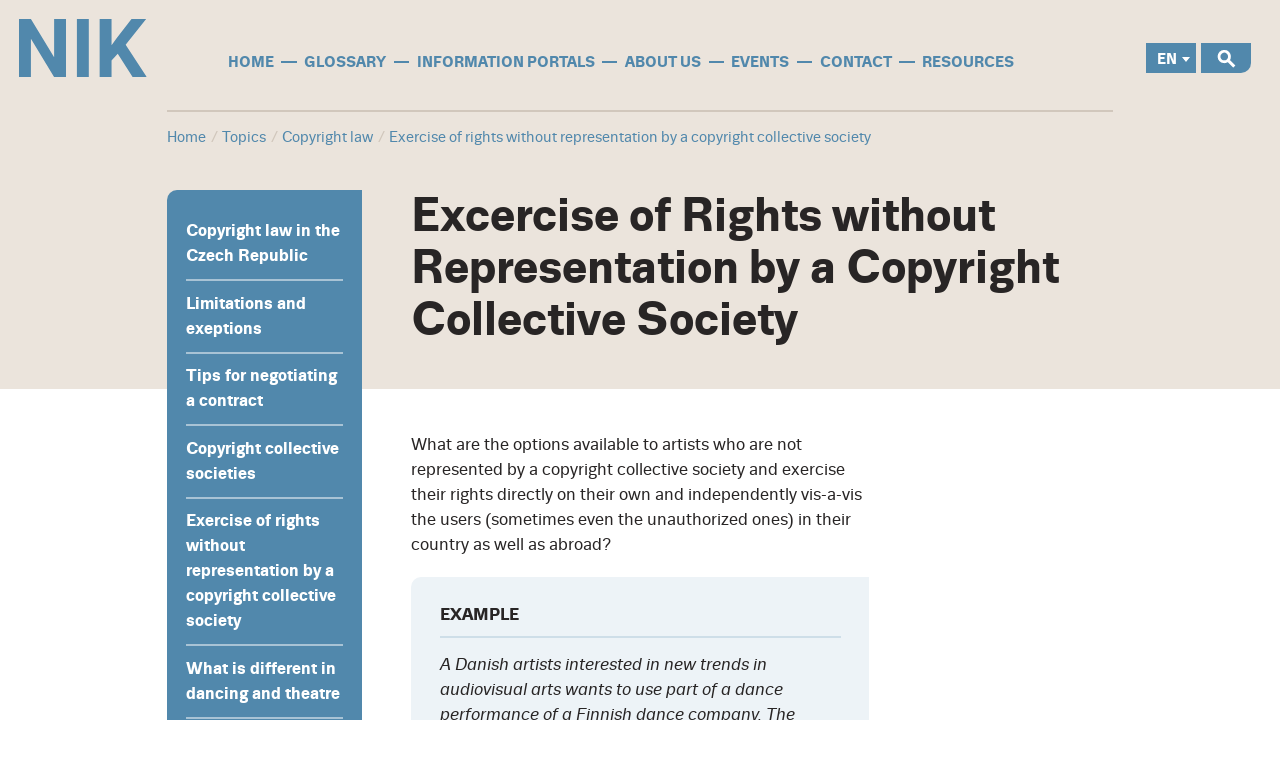

--- FILE ---
content_type: text/html; charset=UTF-8
request_url: https://www.czechmobility.info/en/topics/copyright-law/exercise-of-rights-without-representation-by-a-copyright-collective-society
body_size: 7483
content:
<!DOCTYPE html><!--[if lt IE 8 ]><html lang="en" class="ie7"> <![endif]-->
<!--[if lt IE 9 ]><html lang="en" class="ie8"> <![endif]-->
<!--[if lt IE 10 ]><html lang="en" class="ie9"> <![endif]-->
<!--[if (gte IE 10)|!(IE)]><!--><html lang="en"> <!--<![endif]-->
	<head>

		<!-- META -->
					<title>Exercise of rights without representation by a copyright collective society - InfoPoint NIK</title>		<meta charset="utf-8">
<meta name="author" content="portadesign.cz" >
<meta name="viewport" content="width=device-width,initial-scale=1" >
		 

		<!-- CSS -->
		<link href="/cache-buster-1766153255/static/css/styles.min.css" media="screen" rel="stylesheet" type="text/css" >
		<!-- Google Tag Manager -->
		<script>(function(w,d,s,l,i){w[l]=w[l]||[];w[l].push({'gtm.start':
		new Date().getTime(),event:'gtm.js'});var f=d.getElementsByTagName(s)[0],
		j=d.createElement(s),dl=l!='dataLayer'?'&l='+l:'';j.async=true;j.src=
		'https://www.googletagmanager.com/gtm.js?id='+i+dl;f.parentNode.insertBefore(j,f);
		})(window,document,'script','dataLayer','GTM-T63T5MHW');</script>
		<!-- End Google Tag Manager -->

	</head>
	<body>

		<!-- Google Tag Manager (noscript) -->
		<noscript><iframe src="https://www.googletagmanager.com/ns.html?id=GTM-T63T5MHW"
		height="0" width="0" style="display:none;visibility:hidden"></iframe></noscript>
		<!-- End Google Tag Manager (noscript) -->

		<div id="flash-messages">
			<!-- flash messages -->




		</div>

		


		<header class="header">
	<a href="/en">
		<img src="/static/images/NIK-logo.svg" class="logo" alt="NIK logo">
	</a>
	<div class="container-fluid">
		<div class="row">
			<div class="col-xs-12">
				<a href="javascript:void(0);" class="menu-trigger" title="Menu" target="_self">
					<svg class="icon icon-menu">
						<use xlink:href="/static/svg/svg-sprite.svg#icon-menu"/>
					</svg>
				</a>
				<nav class="main-nav" role="navigation">
					<ul class="ib">
						<li>
	<a href="/en/topics" title="home" target="_self" class="dropdown-trig" data-dropdown="temata">home</a>
</li>
<li>
	<a href="/en/glossary" title="glossary " target="_self">glossary </a>
</li>
<li>
	<a href="/en/information-portals" title="information portals" target="_self">information portals</a>
</li>
<li>
	<a href="/en/about-us" title="About us" target="_self">About us</a>
</li>
<li>
	<a href="/en/news" title="events" target="_self">events</a>
</li>
<li>
	<a href="/en/contact" title="contact" target="_self">contact</a>
</li>
<li>
	<a href="/en/resources" title="Resources" target="_self">Resources</a>
</li>
					</ul>
				</nav>
			</div>
		</div>
	</div>
	<ul class="switches ib">
				<li>
			<a href="javascript:void(0);" title="EN" target="_self" class="lang lang-switch">EN</a>
			<ul class="langs" id="langs">
				<li><a href="/cs/temata/autorske-pravo/vykon-prav-bez-zastoupeni-kolektivnim-spravcem" class="lang" title="cs" target="_self">CS</a></li>			</ul>
		</li>
		<li>
			<a href="#search" title="Search" target="_self" data-content="search" class="search-switch sh-trig">
				<svg class="icon icon-search">
					<use xlink:href="/static/svg/svg-sprite.svg#icon-search"/>
				</svg>
			</a>
		</li>
	</ul>
	<div class="dropdown" id="temata">
		<div class="dropdown-content">
			<div class="container">
				<div class="row">
					<div class="col-xs-12">
						<a href="/en/topics" title="home" target="_self" class="dropdown-head">
							home							<svg class="icon icon-arrow-headline">
								<use xlink:href="/static/svg/svg-sprite.svg#icon-arrow-headline"/>
							</svg>
						</a>
					</div>
				</div>
				<div class="row">
																		<div class="col-md-4">
								<ul class="dropdown-nav">
									<li>
										<a class="dropdown-nav-head" href="/en/topics/copyright-law" title="Copyright law" target="_self">
											Copyright law											<svg class="icon icon-arrow-headline">
												<use xlink:href="/static/svg/svg-sprite.svg#icon-arrow-headline"/>
											</svg>
										</a>
									</li>
								</ul>
							</div>
																		<div class="col-md-4">
								<ul class="dropdown-nav">
									<li>
										<a class="dropdown-nav-head" href="/en/topics/taxes" title="Taxes" target="_self">
											Taxes											<svg class="icon icon-arrow-headline">
												<use xlink:href="/static/svg/svg-sprite.svg#icon-arrow-headline"/>
											</svg>
										</a>
									</li>
								</ul>
							</div>
																		<div class="col-md-4">
								<ul class="dropdown-nav">
									<li>
										<a class="dropdown-nav-head" href="/en/topics/financial-support-for-international-cultural-coopetation" title="Financial Support for International Cultural Coopetation" target="_self">
											Financial Support for International Cultural Coopetation											<svg class="icon icon-arrow-headline">
												<use xlink:href="/static/svg/svg-sprite.svg#icon-arrow-headline"/>
											</svg>
										</a>
									</li>
								</ul>
							</div>
																		<div class="col-md-4">
								<ul class="dropdown-nav">
									<li>
										<a class="dropdown-nav-head" href="/en/topics/insurance" title="Insurance" target="_self">
											Insurance											<svg class="icon icon-arrow-headline">
												<use xlink:href="/static/svg/svg-sprite.svg#icon-arrow-headline"/>
											</svg>
										</a>
									</li>
								</ul>
							</div>
																		<div class="col-md-4">
								<ul class="dropdown-nav">
									<li>
										<a class="dropdown-nav-head" href="/en/topics/social-security" title="Social Security" target="_self">
											Social Security											<svg class="icon icon-arrow-headline">
												<use xlink:href="/static/svg/svg-sprite.svg#icon-arrow-headline"/>
											</svg>
										</a>
									</li>
								</ul>
							</div>
																		<div class="col-md-4">
								<ul class="dropdown-nav">
									<li>
										<a class="dropdown-nav-head" href="/en/topics/status-of-the-artist" title="Status of the Artist" target="_self">
											Status of the Artist											<svg class="icon icon-arrow-headline">
												<use xlink:href="/static/svg/svg-sprite.svg#icon-arrow-headline"/>
											</svg>
										</a>
									</li>
								</ul>
							</div>
																		<div class="col-md-4">
								<ul class="dropdown-nav">
									<li>
										<a class="dropdown-nav-head" href="/en/topics/transport-and-customs-duties" title="Transport and Customs Duties" target="_self">
											Transport and Customs Duties											<svg class="icon icon-arrow-headline">
												<use xlink:href="/static/svg/svg-sprite.svg#icon-arrow-headline"/>
											</svg>
										</a>
									</li>
								</ul>
							</div>
																		<div class="col-md-4">
								<ul class="dropdown-nav">
									<li>
										<a class="dropdown-nav-head" href="/en/topics/visas-and-residence-permits" title="Visas and Residence Permits" target="_self">
											Visas and Residence Permits											<svg class="icon icon-arrow-headline">
												<use xlink:href="/static/svg/svg-sprite.svg#icon-arrow-headline"/>
											</svg>
										</a>
									</li>
								</ul>
							</div>
																		<div class="col-md-4">
								<ul class="dropdown-nav">
									<li>
										<a class="dropdown-nav-head" href="/en/topics/health-insurance" title="Health Insurance" target="_self">
											Health Insurance											<svg class="icon icon-arrow-headline">
												<use xlink:href="/static/svg/svg-sprite.svg#icon-arrow-headline"/>
											</svg>
										</a>
									</li>
								</ul>
							</div>
									</div>
			</div>
		</div>
	</div>
	<div class="container">
		<div class="row">
			<div class="col-xs-12">
				<div class="search sh-content" id="search">
					<form role="form" class="form-search" id="search" method="post" enctype="application/x-www-form-urlencoded" action="/en/search-results" novalidate data-error-element="label" data-error-class="error" data-error-class-on-element="error" data-js-validation="1">	<div class="row">
		<div class="col-sm-9">
			
<input type="hidden" name="formName" value="search" id="formName">			
<input type="text" name="query" id="query" value="" required="required" data-error-messages="{&quot;required&quot;:&quot;msg_empty_field&quot;}" class="text" placeholder="Hello, can we help you?"><div class="error-placement-wrapper" data-element-id="query"></div>		</div>
		<div class="col-sm-3">
			<div class="cell"><button type="submit" id="send" name="send" class="btn btn-static btn-search" value="send">search</button></div>		</div>
	</div>
</form>				</div>
			</div>
		</div>
	</div>
</header>

		<main class="content">
	<div class="block block-head block-head-alt">
		<div class="container">
			<div class="row">
				<div class="col-xs-12">
						<div class="breadcrumbs">
		<ul>
												<li><a href="/en">Home</a></li>
																<li><a href="/en/topics">Topics</a></li>
																<li><a href="/en/topics/copyright-law">Copyright law</a></li>
																<li class="active">Exercise of rights without representation by a copyright collective society</li>
									</ul>
	</div>
				</div>
			</div>
			<div class="topic-head">
				<div class="row">
					<div class="col-lg-9 col-lg-offset-3 col-md-8 col-md-offset-4">
													<h1>Excercise of Rights without Representation by a Copyright Collective Society</h1>
											</div>
				</div>
			</div>
		</div>
	</div>
	<section class="block block-alt block-alpha">
		<div class="container">
			<div class="row">
				<div class="col-lg-3 col-md-4">
																	<div class="side-nav-box-wrap" style="margin-top: -7em">
							<div class="side-nav-box">
								<ul class="side-nav">
																				<li>
												<a href="/en/topics/copyright-law/copyright-law-in-the-czech-republic" title="Copyright law in the Czech Republic" target="_self">Copyright law in the Czech Republic</a>
																																			</li>
																				<li>
												<a href="/en/topics/copyright-law/limitations-and-exceptions" title="Limitations and exeptions" target="_self">Limitations and exeptions</a>
																																			</li>
																				<li>
												<a href="/en/topics/copyright-law/tips-for-negotiating-a-contract" title="Tips for negotiating a contract" target="_self">Tips for negotiating a contract</a>
																																			</li>
																				<li>
												<a href="/en/topics/copyright-law/copyright-collective-societies" title="Copyright collective societies" target="_self">Copyright collective societies</a>
																																			</li>
																				<li>
												<a href="/en/topics/copyright-law/exercise-of-rights-without-representation-by-a-copyright-collective-society" title="Exercise of rights without representation by a copyright collective society" target="_self">Exercise of rights without representation by a copyright collective society</a>
																									<ul class="side-nav-anchors">
																											</ul>
																																			</li>
																				<li>
												<a href="/en/topics/copyright-law/what-is-different-in-dancing-and-theatre" title="What is different in dancing and theatre" target="_self">What is different in dancing and theatre</a>
																																			</li>
																				<li>
												<a href="/en/topics/copyright-law/good-to-know" title="Good to know" target="_self">Good to know</a>
																																			</li>
																				<li>
												<a href="/en/topics/copyright-law/czech-and-slovak-copyright-law-compared" title="Czech and Slovak copyright law compared" target="_self">Czech and Slovak copyright law compared</a>
																																			</li>
																				<li>
												<a href="/en/topics/copyright-law/useful-websites-of-public-bodies-mediation-agencies-and-other-information-portals" title="Useful websites of public bodies mediation agencies and other information portals" target="_self">Useful websites of public bodies mediation agencies and other information portals</a>
																																			</li>
																	</ul>
							</div>
						</div>
									</div>
				<div class="col-lg-6 col-md-8">
					<div class="topic-content">
									<div class="row row-first">
			<div class="col-xs-12">
				<div class="entry">
					<p>What are the options available to artists who are not represented by a copyright collective society and exercise their rights directly on their own and independently vis-a-vis the users (sometimes even the unauthorized ones) in their country as well as abroad?</p>
				</div>
			</div>
		</div>
	<div class="row">
	<div class="col-xs-12">
		<div class="example-box">
			<p class="example-box-head">
									Example							</p>
			<div class="example-box-text">
				<p><em><em>A Danish artists interested in new trends in audiovisual arts wants to use part of a dance performance of a Finnish dance company. The Finnish dancing group is not represented by a copyright collective society.</em></em></p>
			</div>
		</div>
	</div>
</div>
			<div class="row">
			<div class="col-xs-12">
				<div class="entry">
					<p>As the Finnish group is not represented by a copyright collective society and exercises the rights directly and independently, the Danish artists should ask the Finnish crew for a written consent to use the parts of their dancing performance, or of its recordings. It is also advisable to specify in the request for consent the part of the dancing performance in question (e.g. define the footage or specific parts) and propose a license fee.&nbsp;</p>
				</div>
			</div>
		</div>
	<div class="row">
	<div class="col-xs-12">
		<div class="example-box">
			<p class="example-box-head">
									Example							</p>
			<div class="example-box-text">
				<p><em>A Brazilian theatre company that has seen a German theatre play at a festival wants to adapt and translate the play to stage it in Brazil. The author is not represented by a publishing house, agency or copyright collective society.</em></p>
			</div>
		</div>
	</div>
</div>
			<div class="row">
			<div class="col-xs-12">
				<div class="entry">
					<p>If the adaptation involves creative artistic changes in an extent greater than standard technical one, then such an adaptation (and a translation) will constitute interference with the author’s moral rights; therefore, the Brazilian theatre company must obtain a consent to make the adaptations and translation from the Swedish playwright (in line with the principle of territoriality, this applies only if the respective Brazilian law acknowledges moral rights for authors).</p>

<p>The Swedish playwright, who is not represented by a copyright collective society or a publishing house, will grant consent to adapt and translate the play; naturally, the playwright may also prohibit the adaptation, translation or staging of the play by any person.</p>
				</div>
			</div>
		</div>
				<div class="row">
			<div class="col-xs-12">
				<div class="entry">
					<p><strong>Adaptations and Changes in the Play:</strong></p>

<p>The written consent should explicitly state all intended adaptations and changes to which the Swedish author grants the consent; for the avoidance of doubt, the consent may also explicitly state any intended changes which he or she does not authorize. If the Brazilian theater company does not comply with the approved adaptations or changes, this constitutes copyright infringement and the Swedish playwright may seek that the situation be remedied and, in extreme cases (if the situation fails to be remedied without undue delay, even though a prior notice is not required), prohibit any further staging of the play, including any satisfaction either in the form of an apology and/or financial compensation.</p>

<p><strong>Translation into a Foreign Language:</strong></p>

<p>The consent should specify the language to which the play may be translated. Moreover, the Swedish author may insist that the play be translated by a specific translator (e.g. because the Swedish playwright has good prior experience with the translator’s work). The Swedish playwright may also make the consent conditional by his approval of the final translation.</p>

<p><strong>Prohibition to Adapt and Stage the Play:</strong></p>

<p>If the Swedish playwright does not agree with the proposed changes and translation (whatever the reason) or if the playwright grants the consent, but the Brazilian theatre company violates its terms, this constitutes infringement of the moral rights and the Swedish playwright may prohibit any further staging of the play using his or her text, including the right to seek satisfaction either in the form of an apology and/or financial compensation.</p>

<p>Artists who do not exercise their rights through a collective copyright society or an agency must, unfortunately, enforce their interests, rights and claims themselves, at their cost and liability.</p>

<p>In practice, damages are awarded only rarely; if any damage occurs at all, it must be assessed and substantiated, which is usually difficult due to lack of evidence.</p>

<p>On the contrary, action for unjust enrichment is much easier to pursue from the procedural point of law as the usual license fee is easier to establish than the damage incurred. After the usual license fee has been determined (based on one’s own assessment or on the basis of an expert opinion, which is a more reliable option), it is doubled, and thus the amount of unjust enrichment is established and substantiated.</p>

<p>It is also a problem to find and identify the person responsible. The primary responsibility lies with the owner/administrator/operator of the server or website where such photos have been uploaded. In reality, such an owner/administrator/operator is a person other than the person who uploaded the photos on the website. In addition, the owner/administrator/operator of the website need not be directly liable for the copyright infringement. There are statutory limitations to the liability of certain types of owners/administrators/operators of websites for copyright infringement. Eventually the owner/administrator/operator of the website need not be liable for the content published on the website, but must designate the person that uploaded the photos on the website (unless it was the owner who uploaded the photos and provided that the owner knows the person). Then the designated person must be contacted e.g. by e-mail, and the respective claims must be raised.</p>

<p>Even if you manage to get into touch with the infringer, the enforcement of the claims is usually quite difficult. In the case discussed above, the infringer was from Japan, that is a non-EU country. Usually you have to hope that the infringer complies with your requirements voluntarily. Any legal action you may take is effective and economical only if large amounts are at stake, which does not seem to be the case here.</p>

<p>It must be noted, however, that the enforcement of online copyright is rather complex issues exhibiting many specific aspects, and the conclusions presented above have been simplified to a reasonable extent.</p>

<p>We recommend the following procedure in cases of copyright infringement:</p>

<ol>
	<li>First, try to collect and retain as much evidence as possible. In the case of literary works, try to get hold of a copy of the book or its part. In online cases, record the exact date, time and website (hyperlink) where the work was made public. Try to support any real evidence with a witness statement, in writing, if practicable.</li>
	<li>Identify the infringer. In the case of newspapers, magazines, books and internet, use the logo, statements, contact details, name of the publisher, distributor, domain administrator. If the website lacks any information about its owner/administrator/operator, try to identify the infringer online through internet search engines or portals containing information about website owners/administrators/operators. If the owner/administrator/operator of the website is not liable for the infringement (under conditions stipulated by law), they should provide information about the person that is, or could be, liable for the infringement (having considered all circumstances).</li>
	<li>Send a written notice of infringement asking the infringer to remedy the situation. The notice should be sent by registered mail with proof of delivery. The proof of delivery is considered an authentic instrument and can be easily used to establish that notice was sent and received. The notice should require the addressee that he or she remedy the situation by a set deadline (within three, five or seven days of the delivery of the notice) and refrain from any further copyright infringement. It is advisable that the notice mentions the possible civil or criminal penalties available (enforcement of satisfaction, damages, unjust enrichment, or report on a crime or administrative infraction committed).</li>
	<li>Irrespective of the previous points, you may seek damages for the unlawful use until this moment. The damages should not exceed a double of the standard license fee.</li>
</ol>

<p>Any claim raised by a Czech national may by be enforced in any EU member state under the same conditions. Czech artists have the same rights vis-a-vis Czech or German infringers. Certain limitations may apply in some EU member states: a lawyer specializing in such matters should be used to enforce any claims in foreign countries.</p>

<p>It is reasonable to take legal action against users with registered office or place of residence outside the EU only if the infringement is so extensive that the damages or unjust enrichment amount to substantial amounts. Otherwise, taking legal action is not convenient and economical.</p>

<p>Any legal action in the United States is extremely costly. You will also always need to hire a US attorney due to the complexity of the US legal system and your lack of its knowledge.</p>
				</div>
			</div>
		</div>
						</div>
				</div>
				<div class="col-lg-3 col-xs-12">
					<div class="topic-content">
																																											</div>
				</div>
			</div>
		</div>
	</section>
</main>


		<footer class="footer">
	<div class="container">
				<div class="footer-content">
			<div class="row">
				<div class="col-md-5">
					<div class="footer-info">
												<p><b>Národní institut pro kulturu<br />
Czech Cultural Institute</b></p>

<p>Celetná 17 / 110 00 Praha 1<br />
Nekázanka 16,18 / 110 00 Praha 1<br />
Fügnerovo náměstí 5 / 120 21 Praha 2</p>
					</div>
				</div>
				<div class="col-md-7">
					<ul class="footer-nav ib">
						<li>
	<a href="/en/topics" title="home" target="_self" class="dropdown-trig" data-dropdown="temata">home</a>
</li>
<li>
	<a href="/en/glossary" title="glossary " target="_self">glossary </a>
</li>
<li>
	<a href="/en/information-portals" title="information portals" target="_self">information portals</a>
</li>
<li>
	<a href="/en/about-us" title="About us" target="_self">About us</a>
</li>
<li>
	<a href="/en/news" title="events" target="_self">events</a>
</li>
<li>
	<a href="/en/contact" title="contact" target="_self">contact</a>
</li>
<li>
	<a href="/en/resources" title="Resources" target="_self">Resources</a>
</li>
					</ul>
				</div>
			</div>
		</div>
		<div class="footer-copy">
			<div class="row">
				<div class="col-xs-12">
					<p>
												<a href="http://www.portadesign.cz" class="porta" target="_blank">
							<svg class="icon icon-porta">
								<use xlink:href="/static/svg/svg-sprite.svg#icon-porta"/>
							</svg>
						</a>
					</p>
				</div>
			</div>
		</div>
	</div>
</footer>

				<!-- Cookies Scripts-->
		<script defer>const ccnstL='/en/gdpr',ccnstS='/static/cookies-bar/ccstyles.min.css',ccnstLang='en';</script>
		<script defer src="/static/cookies-bar/ccbundle.min.js"></script>
		<!-- End Cookies Scripts-->
		
		<!-- JS -->
		<script type="text/javascript" src="/cache-buster-1766150399/static/js/scripts.min.js"></script>
		<script type="text/javascript" src="http://maps.google.com/maps/api/js?key=AIzaSyA_FQP9H_phzUvQuEtKpM7Tih2TA3iZMDs&sensor=false"></script>

		<script>svg4everybody();</script>

				<div class="loader-overlay"><div class="loader-box"><div class="loader"></div></div></div>
	</body>
</html>


--- FILE ---
content_type: text/css
request_url: https://www.czechmobility.info/cache-buster-1766153255/static/css/styles.min.css
body_size: 18495
content:
html,body,div,span,object,iframe,h1,h2,h3,h4,h5,h6,p,blockquote,pre,abbr,address,cite,code,del,dfn,em,img,ins,kbd,q,samp,small,strong,sub,sup,var,b,i,dl,dt,dd,ol,ul,li,fieldset,form,label,legend,table,caption,tbody,tfoot,thead,tr,th,td,article,aside,figure,footer,header,hgroup,menu,nav,section,menu,time,mark,audio,video{margin:0;padding:0;border:0;outline:0;font-size:100%;vertical-align:baseline;background:rgba(0,0,0,0)}ol,ul{list-style:none}blockquote,q{quotes:none}blockquote:before,blockquote:after,q:before,q:after{content:"";content:none}:focus{outline:0}table{border-collapse:collapse;border-spacing:0}article,aside,figure,footer,header,hgroup,nav,section,img{display:block}input[type=radio]{vertical-align:text-bottom}input[type=checkbox]{vertical-align:bottom;*vertical-align:baseline}label,input[type=button],input[type=submit],button{cursor:pointer;overflow:visible}em,i{font-weight:inherit}.container{margin-right:auto;margin-left:auto;padding-left:15px;padding-right:15px;max-width:100%}@media(min-width: 768px){.container{width:750px}}@media(min-width: 992px){.container{width:970px}}@media(min-width: 1200px){.container{width:1160px}}.container-fluid{margin-right:auto;margin-left:auto;padding-left:15px;padding-right:15px}.row{margin-left:-15px;margin-right:-15px}.col-xs-1,.col-sm-1,.col-md-1,.col-lg-1,.col-xs-2,.col-sm-2,.col-md-2,.col-lg-2,.col-xs-3,.col-sm-3,.col-md-3,.col-lg-3,.col-xs-4,.col-sm-4,.col-md-4,.col-lg-4,.col-xs-5,.col-sm-5,.col-md-5,.col-lg-5,.col-xs-6,.col-sm-6,.col-md-6,.col-lg-6,.col-xs-7,.col-sm-7,.col-md-7,.col-lg-7,.col-xs-8,.col-sm-8,.col-md-8,.col-lg-8,.col-xs-9,.col-sm-9,.col-md-9,.col-lg-9,.col-xs-10,.col-sm-10,.col-md-10,.col-lg-10,.col-xs-11,.col-sm-11,.col-md-11,.col-lg-11,.col-xs-12,.col-sm-12,.col-md-12,.col-lg-12{position:relative;min-height:1px;padding-left:15px;padding-right:15px}.col-xs-1,.col-xs-2,.col-xs-3,.col-xs-4,.col-xs-5,.col-xs-6,.col-xs-7,.col-xs-8,.col-xs-9,.col-xs-10,.col-xs-11,.col-xs-12{float:left}.col-xs-12{width:100%}.col-xs-11{width:91.66666667%}.col-xs-10{width:83.33333333%}.col-xs-9{width:75%}.col-xs-8{width:66.66666667%}.col-xs-7{width:58.33333333%}.col-xs-6{width:50%}.col-xs-5{width:41.66666667%}.col-xs-4{width:33.33333333%}.col-xs-3{width:25%}.col-xs-2{width:16.66666667%}.col-xs-1{width:8.33333333%}.col-xs-pull-12{right:100%}.col-xs-pull-11{right:91.66666667%}.col-xs-pull-10{right:83.33333333%}.col-xs-pull-9{right:75%}.col-xs-pull-8{right:66.66666667%}.col-xs-pull-7{right:58.33333333%}.col-xs-pull-6{right:50%}.col-xs-pull-5{right:41.66666667%}.col-xs-pull-4{right:33.33333333%}.col-xs-pull-3{right:25%}.col-xs-pull-2{right:16.66666667%}.col-xs-pull-1{right:8.33333333%}.col-xs-pull-0{right:auto}.col-xs-push-12{left:100%}.col-xs-push-11{left:91.66666667%}.col-xs-push-10{left:83.33333333%}.col-xs-push-9{left:75%}.col-xs-push-8{left:66.66666667%}.col-xs-push-7{left:58.33333333%}.col-xs-push-6{left:50%}.col-xs-push-5{left:41.66666667%}.col-xs-push-4{left:33.33333333%}.col-xs-push-3{left:25%}.col-xs-push-2{left:16.66666667%}.col-xs-push-1{left:8.33333333%}.col-xs-push-0{left:auto}.col-xs-offset-12{margin-left:100%}.col-xs-offset-11{margin-left:91.66666667%}.col-xs-offset-10{margin-left:83.33333333%}.col-xs-offset-9{margin-left:75%}.col-xs-offset-8{margin-left:66.66666667%}.col-xs-offset-7{margin-left:58.33333333%}.col-xs-offset-6{margin-left:50%}.col-xs-offset-5{margin-left:41.66666667%}.col-xs-offset-4{margin-left:33.33333333%}.col-xs-offset-3{margin-left:25%}.col-xs-offset-2{margin-left:16.66666667%}.col-xs-offset-1{margin-left:8.33333333%}.col-xs-offset-0{margin-left:0%}@media(min-width: 768px){.col-sm-1,.col-sm-2,.col-sm-3,.col-sm-4,.col-sm-5,.col-sm-6,.col-sm-7,.col-sm-8,.col-sm-9,.col-sm-10,.col-sm-11,.col-sm-12{float:left}.col-sm-12{width:100%}.col-sm-11{width:91.66666667%}.col-sm-10{width:83.33333333%}.col-sm-9{width:75%}.col-sm-8{width:66.66666667%}.col-sm-7{width:58.33333333%}.col-sm-6{width:50%}.col-sm-5{width:41.66666667%}.col-sm-4{width:33.33333333%}.col-sm-3{width:25%}.col-sm-2{width:16.66666667%}.col-sm-1{width:8.33333333%}.col-sm-pull-12{right:100%}.col-sm-pull-11{right:91.66666667%}.col-sm-pull-10{right:83.33333333%}.col-sm-pull-9{right:75%}.col-sm-pull-8{right:66.66666667%}.col-sm-pull-7{right:58.33333333%}.col-sm-pull-6{right:50%}.col-sm-pull-5{right:41.66666667%}.col-sm-pull-4{right:33.33333333%}.col-sm-pull-3{right:25%}.col-sm-pull-2{right:16.66666667%}.col-sm-pull-1{right:8.33333333%}.col-sm-pull-0{right:auto}.col-sm-push-12{left:100%}.col-sm-push-11{left:91.66666667%}.col-sm-push-10{left:83.33333333%}.col-sm-push-9{left:75%}.col-sm-push-8{left:66.66666667%}.col-sm-push-7{left:58.33333333%}.col-sm-push-6{left:50%}.col-sm-push-5{left:41.66666667%}.col-sm-push-4{left:33.33333333%}.col-sm-push-3{left:25%}.col-sm-push-2{left:16.66666667%}.col-sm-push-1{left:8.33333333%}.col-sm-push-0{left:auto}.col-sm-offset-12{margin-left:100%}.col-sm-offset-11{margin-left:91.66666667%}.col-sm-offset-10{margin-left:83.33333333%}.col-sm-offset-9{margin-left:75%}.col-sm-offset-8{margin-left:66.66666667%}.col-sm-offset-7{margin-left:58.33333333%}.col-sm-offset-6{margin-left:50%}.col-sm-offset-5{margin-left:41.66666667%}.col-sm-offset-4{margin-left:33.33333333%}.col-sm-offset-3{margin-left:25%}.col-sm-offset-2{margin-left:16.66666667%}.col-sm-offset-1{margin-left:8.33333333%}.col-sm-offset-0{margin-left:0%}}@media(min-width: 992px){.col-md-1,.col-md-2,.col-md-3,.col-md-4,.col-md-5,.col-md-6,.col-md-7,.col-md-8,.col-md-9,.col-md-10,.col-md-11,.col-md-12{float:left}.col-md-12{width:100%}.col-md-11{width:91.66666667%}.col-md-10{width:83.33333333%}.col-md-9{width:75%}.col-md-8{width:66.66666667%}.col-md-7{width:58.33333333%}.col-md-6{width:50%}.col-md-5{width:41.66666667%}.col-md-4{width:33.33333333%}.col-md-3{width:25%}.col-md-2{width:16.66666667%}.col-md-1{width:8.33333333%}.col-md-pull-12{right:100%}.col-md-pull-11{right:91.66666667%}.col-md-pull-10{right:83.33333333%}.col-md-pull-9{right:75%}.col-md-pull-8{right:66.66666667%}.col-md-pull-7{right:58.33333333%}.col-md-pull-6{right:50%}.col-md-pull-5{right:41.66666667%}.col-md-pull-4{right:33.33333333%}.col-md-pull-3{right:25%}.col-md-pull-2{right:16.66666667%}.col-md-pull-1{right:8.33333333%}.col-md-pull-0{right:auto}.col-md-push-12{left:100%}.col-md-push-11{left:91.66666667%}.col-md-push-10{left:83.33333333%}.col-md-push-9{left:75%}.col-md-push-8{left:66.66666667%}.col-md-push-7{left:58.33333333%}.col-md-push-6{left:50%}.col-md-push-5{left:41.66666667%}.col-md-push-4{left:33.33333333%}.col-md-push-3{left:25%}.col-md-push-2{left:16.66666667%}.col-md-push-1{left:8.33333333%}.col-md-push-0{left:auto}.col-md-offset-12{margin-left:100%}.col-md-offset-11{margin-left:91.66666667%}.col-md-offset-10{margin-left:83.33333333%}.col-md-offset-9{margin-left:75%}.col-md-offset-8{margin-left:66.66666667%}.col-md-offset-7{margin-left:58.33333333%}.col-md-offset-6{margin-left:50%}.col-md-offset-5{margin-left:41.66666667%}.col-md-offset-4{margin-left:33.33333333%}.col-md-offset-3{margin-left:25%}.col-md-offset-2{margin-left:16.66666667%}.col-md-offset-1{margin-left:8.33333333%}.col-md-offset-0{margin-left:0%}}@media(min-width: 1200px){.col-lg-1,.col-lg-2,.col-lg-3,.col-lg-4,.col-lg-5,.col-lg-6,.col-lg-7,.col-lg-8,.col-lg-9,.col-lg-10,.col-lg-11,.col-lg-12{float:left}.col-lg-12{width:100%}.col-lg-11{width:91.66666667%}.col-lg-10{width:83.33333333%}.col-lg-9{width:75%}.col-lg-8{width:66.66666667%}.col-lg-7{width:58.33333333%}.col-lg-6{width:50%}.col-lg-5{width:41.66666667%}.col-lg-4{width:33.33333333%}.col-lg-3{width:25%}.col-lg-2{width:16.66666667%}.col-lg-1{width:8.33333333%}.col-lg-pull-12{right:100%}.col-lg-pull-11{right:91.66666667%}.col-lg-pull-10{right:83.33333333%}.col-lg-pull-9{right:75%}.col-lg-pull-8{right:66.66666667%}.col-lg-pull-7{right:58.33333333%}.col-lg-pull-6{right:50%}.col-lg-pull-5{right:41.66666667%}.col-lg-pull-4{right:33.33333333%}.col-lg-pull-3{right:25%}.col-lg-pull-2{right:16.66666667%}.col-lg-pull-1{right:8.33333333%}.col-lg-pull-0{right:auto}.col-lg-push-12{left:100%}.col-lg-push-11{left:91.66666667%}.col-lg-push-10{left:83.33333333%}.col-lg-push-9{left:75%}.col-lg-push-8{left:66.66666667%}.col-lg-push-7{left:58.33333333%}.col-lg-push-6{left:50%}.col-lg-push-5{left:41.66666667%}.col-lg-push-4{left:33.33333333%}.col-lg-push-3{left:25%}.col-lg-push-2{left:16.66666667%}.col-lg-push-1{left:8.33333333%}.col-lg-push-0{left:auto}.col-lg-offset-12{margin-left:100%}.col-lg-offset-11{margin-left:91.66666667%}.col-lg-offset-10{margin-left:83.33333333%}.col-lg-offset-9{margin-left:75%}.col-lg-offset-8{margin-left:66.66666667%}.col-lg-offset-7{margin-left:58.33333333%}.col-lg-offset-6{margin-left:50%}.col-lg-offset-5{margin-left:41.66666667%}.col-lg-offset-4{margin-left:33.33333333%}.col-lg-offset-3{margin-left:25%}.col-lg-offset-2{margin-left:16.66666667%}.col-lg-offset-1{margin-left:8.33333333%}.col-lg-offset-0{margin-left:0%}}.container:before,.container:after,.container-fluid:before,.container-fluid:after,.row:before,.row:after{content:" ";display:table}.container:after,.container-fluid:after,.row:after{clear:both}@font-face{font-family:"trivia_sans_regular";src:url("../font/triviasansregular-webfont.woff2") format("woff2"),url("../font/triviasansregular-webfont.woff") format("woff"),url("../font/triviasansregular-webfont.ttf") format("truetype");font-weight:normal;font-style:normal}@font-face{font-family:"trivia_sans_regular";src:url("../font/triviasansregular-webfont.woff2") format("woff2"),url("../font/triviasansregular-webfont.woff") format("woff"),url("../font/triviasansregular-webfont.ttf") format("truetype");font-weight:normal;font-style:normal}@font-face{font-family:"trivia_sans_regular";src:url("../font/triviasansregular-bold-webfont.woff2") format("woff2"),url("../font/triviasansregular-bold-webfont.woff") format("woff"),url("../font/triviasansregular-bold-webfont.ttf") format("truetype");font-weight:bold;font-style:normal}@font-face{font-family:"trivia_sans_regular";src:url("../font/triviasansregular-bold-webfont.woff2") format("woff2"),url("../font/triviasansregular-bold-webfont.woff") format("woff"),url("../font/triviasansregular-bold-webfont.ttf") format("truetype");font-weight:bold;font-style:normal}@font-face{font-family:"trivia_sans_regular";src:url("../font/triviasansregular-bolditalic-webfont.woff2") format("woff2"),url("../font/triviasansregular-bolditalic-webfont.woff") format("woff"),url("../font/triviasansregular-bolditalic-webfont.ttf") format("truetype");font-weight:bold;font-style:italic}@font-face{font-family:"trivia_sans_regular";src:url("../font/triviasansregular-bolditalic-webfont.woff2") format("woff2"),url("../font/triviasansregular-bolditalic-webfont.woff") format("woff"),url("../font/triviasansregular-bolditalic-webfont.ttf") format("truetype");font-weight:bold;font-style:italic}@font-face{font-family:"trivia_sans_regular";src:url("../font/triviasansregular-italic-webfont.woff2") format("woff2"),url("../font/triviasansregular-italic-webfont.woff") format("woff"),url("../font/triviasansregular-italic-webfont.ttf") format("truetype");font-weight:normal;font-style:italic}@font-face{font-family:"trivia_sans_regular";src:url("../font/triviasansregular-italic-webfont.woff2") format("woff2"),url("../font/triviasansregular-italic-webfont.woff") format("woff"),url("../font/triviasansregular-italic-webfont.ttf") format("truetype");font-weight:normal;font-style:italic}/*! fancyBox v2.1.4 fancyapps.com | fancyapps.com/fancybox/#license */.fancybox-wrap,.fancybox-skin,.fancybox-outer,.fancybox-inner,.fancybox-image,.fancybox-wrap iframe,.fancybox-wrap object,.fancybox-nav,.fancybox-nav span,.fancybox-tmp{padding:0;margin:0;border:0;outline:0;vertical-align:top}.fancybox-wrap{position:absolute;top:0;left:0;z-index:8020}.fancybox-skin{position:relative;background:#f9f9f9;color:#444;text-shadow:none;border-radius:4px}.fancybox-opened{z-index:8030}.fancybox-opened .fancybox-skin{-webkit-box-shadow:0 10px 25px rgba(0,0,0,.5);box-shadow:0 10px 25px rgba(0,0,0,.5)}.fancybox-outer,.fancybox-inner{position:relative}.fancybox-inner{overflow:hidden}.fancybox-type-iframe .fancybox-inner{-webkit-overflow-scrolling:touch}.fancybox-error{color:#444;font:14px/20px "Helvetica Neue",Helvetica,Arial,sans-serif;margin:0;padding:15px;white-space:nowrap}.fancybox-image,.fancybox-iframe{display:block;width:100%;height:100%}.fancybox-image{max-width:100%;max-height:100%}#fancybox-loading,.fancybox-close,.fancybox-prev span,.fancybox-next span{background-image:url("../img/fancybox/fancybox_sprite.png")}#fancybox-loading{position:fixed;top:50%;left:50%;margin-top:-22px;margin-left:-22px;background-position:0 -108px;opacity:.8;cursor:pointer;z-index:8060}#fancybox-loading div{width:44px;height:44px;background:url("../img/fancybox/fancybox_loading.gif") center center no-repeat}.fancybox-close{position:absolute;top:-18px;right:-18px;width:36px;height:36px;cursor:pointer;z-index:8040}.fancybox-nav{position:absolute;top:0;width:40%;height:100%;cursor:pointer;text-decoration:none;background:rgba(0,0,0,0) url("../img/fancybox/blank.gif");-webkit-tap-highlight-color:rgba(0,0,0,0);z-index:8040}.fancybox-prev{left:0}.fancybox-next{right:0}.fancybox-nav span{position:absolute;top:50%;width:36px;height:34px;margin-top:-18px;cursor:pointer;z-index:8040;visibility:hidden}.fancybox-prev span{left:10px;background-position:0 -36px}.fancybox-next span{right:10px;background-position:0 -72px}.fancybox-nav:hover span{visibility:visible}.fancybox-tmp{position:absolute;top:-99999px;left:-99999px;visibility:hidden;max-width:99999px;max-height:99999px;overflow:visible !important}.fancybox-lock{overflow:hidden}.fancybox-overlay{position:absolute;top:0;left:0;overflow:hidden;display:none;z-index:8010;background:url("../img/fancybox/fancybox_overlay.png")}.fancybox-overlay-fixed{position:fixed;bottom:0;right:0}.fancybox-lock .fancybox-overlay{overflow:auto;overflow-y:scroll}.fancybox-title{visibility:hidden;font:normal 13px/20px "Helvetica Neue",Helvetica,Arial,sans-serif;position:relative;text-shadow:none;z-index:8050}.fancybox-opened .fancybox-title{visibility:visible}.fancybox-title-float-wrap{position:absolute;bottom:0;right:50%;margin-bottom:-35px;z-index:8050;text-align:center}.fancybox-title-float-wrap .child{display:inline-block;margin-right:-100%;padding:2px 20px;background:rgba(0,0,0,0);background:rgba(0,0,0,.8);border-radius:15px;text-shadow:0 1px 2px #222;color:#fff;font-weight:bold;line-height:24px;white-space:nowrap}.fancybox-title-outside-wrap{position:relative;margin-top:10px;color:#fff}.fancybox-title-inside-wrap{padding-top:10px}.fancybox-title-over-wrap{position:absolute;bottom:0;left:0;color:#fff;padding:10px;background:#000;background:rgba(0,0,0,.8)}body .fancybox-wrap{padding-bottom:20px}body .fancybox-inner{overflow:visible !important}body .fancybox-close{width:40px;height:40px;background:url("../img/fancybox/fancybox.png") 0 0 no-repeat;right:-50px;top:0}body .fancybox-close:hover{background-position:0 -40px}body .fancybox-prev{position:static}body .fancybox-prev span{width:40px;height:40px;display:block;background:url("../img/fancybox/fancybox.png") -40px 0 no-repeat;position:absolute;top:50%;text-indent:-80000px;left:-50px;visibility:visible}body .fancybox-prev:hover span{background-position:-40px -40px}body .fancybox-next{position:static}body .fancybox-next span{width:40px;height:40px;display:block;background:url("../img/fancybox/fancybox.png") -80px 0 no-repeat;position:absolute;top:50%;text-indent:-80000px;right:-50px;visibility:visible}body .fancybox-next:hover span{background-position:-80px -40px}@media screen and (max-width: 1199px){body .fancybox-close{right:0;top:-50px}body .fancybox-prev span{left:20px}body .fancybox-next span{right:20px}}a{color:inherit;text-decoration:none}a:hover,a:active{text-decoration:underline;color:#ff492e}.head-link a:hover,.head-link a:active{text-decoration:none}h1,.h1{font-weight:700;color:#282525;font-size:3em;line-height:1.1;margin:0 0 .6em 0}h2,.h2{font-weight:700;color:#282525;font-size:2em;line-height:1.25;margin:0 0 .75em 0}h3,.h3{font-weight:700;color:#282525;font-size:1.5em;line-height:1.3;margin:0 0 .5em 0}h4,.h4{font-weight:400;color:#282525;font-size:1.5em;line-height:1.3;margin:0 0 .75em 0}h5,.h5{font-weight:400;color:#282525;font-size:1em;line-height:1.5;margin:0 0 1em 0}h6,.h6{font-weight:400;color:#282525;font-size:1em;line-height:1.5;margin:0 0 1em 0}p{margin:0 0 1em 0}address{font-style:normal}cite{font-style:normal}ul,ol{list-style:none;margin:0 0 1em 0}ul li{margin:0 0 .25em 0;padding:0 0 0 1em}ul.unstyled li{padding:0;background:none}ol{counter-reset:counter;margin-left:0;*margin-left:54px}ol li{margin:0 0 .5em 0;padding:0 0 0 1em;*list-style-type:decimal;counter-increment:counter;position:relative}ol li:before{color:#aaa9a9;content:counter(counter) ". ";position:absolute;left:0;top:0}ul.list-files{list-style:none}ul.list-files li{padding:0;list-style-type:none}ul.list-files li:before{display:none !important}ul.list-files .icon{width:1.75em;height:1.75em;margin-right:.5em;fill:#5188ac}ul.list-files a{text-decoration:none;font-weight:700;color:#5188ac}ul.list-files a:hover{color:#282525}dl{margin:0 0 1em 0}dt{font-weight:bold}.text-small{font-size:.7em}.text-big{font-size:1.3em}.text-light{font-weight:200}.text-bold{font-weight:600}strong{font-weight:600}.text-uppercase{text-transform:uppercase}.text-nowrap{white-space:nowrap}.text-left{text-align:left}.text-center{text-align:center}.text-right{text-align:right}.color-gray{color:#aaa9a9 !important}.color-blue{color:#5188ac !important}.f-l{float:left}.f-r{float:right}hr{display:block;height:1px;border:0;border-top:1px solid #aaa9a9;margin:1em 0;padding:0}sup,sub{height:0;line-height:1;vertical-align:baseline;_vertical-align:bottom;position:relative}sup{bottom:1ex}sub{top:.5ex}.entry p,.entry ul,.entry ol{font-size:.9em}.entry h2{margin-top:1.25em;margin-bottom:.6em;font-size:1.5em}.entry h3{margin-top:1.25em;margin-bottom:.6em;font-size:1.2em}.entry h2:first-child{margin-top:0}.entry h3:first-child{margin-top:0}.entry ul li{position:relative;padding-left:2.75em}.entry ul li:before{content:"";position:absolute;left:1.75em;top:.6em;width:5px;height:5px;display:block;border-radius:50%;background:#5188ac}.entry ol li{padding-left:2.75em}.entry ol li:before{color:#5188ac;left:1.5em}.entry a:not(.btn){text-decoration:underline}.entry a:not(.btn):hover{text-decoration:none}.topic-content .row:not(.row-first) .entry h2:first-child{margin-top:.75em}.topic-content .row:not(.row-first) .entry h3:first-child{margin-top:.75em}.perex{font-size:1.2em;line-height:1.5;font-weight:700}.perex-big{font-size:1.5em;line-height:1.4;font-weight:400}.qtip{position:absolute;left:-28000px;top:-28000px;display:none;max-width:280px;min-width:50px;font-size:10.5px;line-height:12px;direction:ltr;-webkit-box-shadow:none;box-shadow:none;padding:0}.qtip-content{position:relative;padding:5px 9px;overflow:hidden;text-align:left;word-wrap:break-word}.qtip-titlebar{position:relative;padding:5px 35px 5px 10px;overflow:hidden;border-width:0 0 1px;font-weight:bold}.qtip-titlebar+.qtip-content{border-top-width:0 !important}.qtip-close{position:absolute;right:-9px;top:-9px;z-index:11;cursor:pointer;outline:medium none;border:1px solid rgba(0,0,0,0)}.qtip-titlebar .qtip-close{right:4px;top:50%;margin-top:-9px}* html .qtip-titlebar .qtip-close{top:16px}.qtip-titlebar .ui-icon,.qtip-icon .ui-icon{display:block;text-indent:-1000em;direction:ltr}.qtip-icon,.qtip-icon .ui-icon{border-radius:3px;text-decoration:none}.qtip-icon .ui-icon{width:18px;height:14px;line-height:14px;text-align:center;text-indent:0;font:normal bold 10px/13px Tahoma,sans-serif;color:inherit;background:rgba(0,0,0,0) none no-repeat -100em -100em}.qtip-default{border:1px solid #f1d031;background-color:#ffffa3;color:#555}.qtip-default .qtip-titlebar{background-color:#ffef93}.qtip-default .qtip-icon{border-color:#ccc;background:#f1f1f1;color:#777}.qtip-default .qtip-titlebar .qtip-close{border-color:#aaa;color:#111}.btn{font-size:1.5rem;line-height:1.2;display:inline-block;vertical-align:middle;border:none;border-top:2px solid #5188ac;border-bottom:2px solid #5188ac;background:rgba(0,0,0,0);color:#5188ac;font-weight:700;padding:.35em .35em;text-decoration:none;-webkit-transition:background-color .05s ease-in,-webkit-transform .1s ease-in,-webkit-box-shadow .1s ease-in;transition:background-color .05s ease-in,-webkit-transform .1s ease-in,-webkit-box-shadow .1s ease-in;-moz-transition:transform .1s ease-in,box-shadow .1s ease-in,background-color .05s ease-in,-moz-transform .1s ease-in;transition:transform .1s ease-in,box-shadow .1s ease-in,background-color .05s ease-in;transition:transform .1s ease-in,box-shadow .1s ease-in,background-color .05s ease-in,-webkit-transform .1s ease-in,-moz-transform .1s ease-in,-webkit-box-shadow .1s ease-in}.btn:hover{background:#ff492e;color:#fff;border-color:#ff492e;text-decoration:none;-webkit-transform:translateY(-6px);-moz-transform:translateY(-6px);-ms-transform:translateY(-6px);transform:translateY(-6px);-webkit-box-shadow:0px 10px 21px 0px rgba(32,46,23,.25);box-shadow:0px 10px 21px 0px rgba(32,46,23,.25)}.btn:active{background:#ff492e;color:#fff;border-color:#ff492e}.btn-alt{border-color:#5188ac;color:#5188ac}.btn.btn-static:hover{-webkit-transform:none;-moz-transform:none;-ms-transform:none;transform:none}.btn-small{font-size:1rem}.btn .icon-arrow{width:.8em;height:.8em;margin-top:.2em}.btn.btn-search:before{content:"";display:inline-block;width:.9em;height:.9em;background:url("../svg/src/icon-search.svg") center center no-repeat;background-size:100% 100%;-webkit-transform:translate(-0.25em, 0.15em);-moz-transform:translate(-0.25em, 0.15em);-ms-transform:translate(-0.25em, 0.15em);transform:translate(-0.25em, 0.15em)}.btn.btn-search:hover:before{background-image:url("../svg/src/icon-search-hover.svg")}@font-face{font-family:"cezetmap";src:url("../font/cezetmap/cezetmap.eot");src:url("../font/cezetmap/cezetmap.eot?#iefix") format("embedded-opentype"),url("../font/cezetmap/cezetmap.woff") format("woff"),url("../font/cezetmap/cezetmap.ttf") format("truetype"),url("../font/cezetmap/cezetmap.svg#cezetmap") format("svg");font-weight:normal;font-style:normal}.cezetmap{width:370px;height:213px;margin:0 auto;position:relative;overflow:hidden}.cezetmap .kraje,.cezetmap .mesta,.cezetmap .numbers{display:block;position:absolute;left:0;top:0;width:100%;height:100%;margin:0;padding:0;list-style:none;-webkit-touch-callout:none;-webkit-user-select:none;-moz-user-select:none;-ms-user-select:none;user-select:none}.cezetmap .kraje{font-family:"cezetmap";font-weight:normal;font-style:normal;font-size:370px;line-height:1em;-webkit-text-rendering:optimizeLegibility;-moz-text-rendering:optimizeLegibility;-ms-text-rendering:optimizeLegibility;-o-text-rendering:optimizeLegibility;text-rendering:optimizeLegibility;-moz-font-feature-settings:"liga=1";-ms-font-feature-settings:"liga" 1;-ms-font-feature-settings:"liga","dlig";z-index:700}@media screen and (min-width: 0\0 ){.cezetmap .kraje{line-height:normal}}.cezetmap .kraj{display:block;position:absolute;left:0;top:0}.cezetmap .kraj_env{display:none}.cezetmap .zlinsky:before,.cezetmap .moravskoslezsky:before,.cezetmap .jihomoravsky:before,.cezetmap .olomoucky:before,.cezetmap .vysocina:before,.cezetmap .pardubicky:before,.cezetmap .kralovehradecky:before,.cezetmap .jihocesky:before,.cezetmap .hlavni-mesto-praha:before,.cezetmap .stredocesky:before,.cezetmap .liberecky:before,.cezetmap .plzensky:before,.cezetmap .ustecky:before,.cezetmap .karlovarsky:before{font-family:"cezetmap";speak:none;display:block;font-style:normal;font-weight:normal;-webkit-font-smoothing:antialiased}.cezetmap .zlinsky:before{content:"a"}.cezetmap .moravskoslezsky:before{content:"b"}.cezetmap .jihomoravsky:before{content:"c"}.cezetmap .olomoucky:before{content:"d"}.cezetmap .vysocina:before{content:"e"}.cezetmap .pardubicky:before{content:"f"}.cezetmap .kralovehradecky:before{content:"g"}.cezetmap .jihocesky:before{content:"h"}.cezetmap .hlavni-mesto-praha:before{content:"i"}.cezetmap .stredocesky:before{content:"j"}.cezetmap .liberecky:before{content:"k"}.cezetmap .plzensky:before{content:"l"}.cezetmap .karlovarsky:before{content:"m"}.cezetmap .ustecky:before{content:"n"}.cezetmap .zlinsky{color:#59c6f5}.cezetmap .moravskoslezsky{color:#90d9f8}.cezetmap .jihomoravsky{color:#7dd2f7}.cezetmap .olomoucky{color:#59c6f5}.cezetmap .vysocina{color:#59c6f5}.cezetmap .pardubicky{color:#90d9f8}.cezetmap .kralovehradecky{color:#7dd2f7}.cezetmap .jihocesky{color:#59c6f5}.cezetmap .hlavni-mesto-praha{color:#59c6f5}.cezetmap .stredocesky{color:#90d9f8}.cezetmap .liberecky{color:#7dd2f7}.cezetmap .plzensky{color:#59c6f5}.cezetmap .ustecky{color:#59c6f5}.cezetmap .karlovarsky{color:#90d9f8}.cezetmap .kraj_hover{color:#ff4354}.cezetmap .kraj_active{color:#138cc6}.cezetmap .zlinsky_center,.cezetmap .moravskoslezsky_center,.cezetmap .jihomoravsky_center,.cezetmap .olomoucky_center,.cezetmap .vysocina_center,.cezetmap .pardubicky_center,.cezetmap .kralovehradecky_center,.cezetmap .jihocesky_center,.cezetmap .hlavni-mesto-praha_center,.cezetmap .stredocesky_center,.cezetmap .liberecky_center,.cezetmap .plzensky_center,.cezetmap .ustecky_center,.cezetmap .karlovarsky_center{position:absolute}.cezetmap .zlinsky_center{left:85.125%;top:70.0650759219%}.cezetmap .moravskoslezsky_center{left:86.375%;top:48.8069414317%}.cezetmap .jihomoravsky_center{left:68.125%;top:76.1388286334%}.cezetmap .olomoucky_center{left:73.875%;top:52.2776572668%}.cezetmap .vysocina_center{left:53.75%;top:63.557483731%}.cezetmap .pardubicky_center{left:60.25%;top:47.5054229935%}.cezetmap .kralovehradecky_center{left:54.375%;top:26.6811279826%}.cezetmap .jihocesky_center{left:32.875%;top:77.2234273319%}.cezetmap .hlavni-mesto-praha_center{left:33.875%;top:40.3470715835%}.cezetmap .stredocesky_center{left:33.5%;top:51.8438177874%}.cezetmap .liberecky_center{left:41.75%;top:13.6659436009%}.cezetmap .plzensky_center{left:15.125%;top:57.0498915401%}.cezetmap .ustecky_center{left:24.75%;top:23.4273318872%}.cezetmap .karlovarsky_center{left:10.375%;top:37.5271149675%}.cezetmap .mesta{z-index:800}.cezetmap .mesto,.cezetmap .mesto_active:before,.cezetmap .mesto_hover:before{display:block;position:absolute;font-size:0;border-radius:100%}.cezetmap .mesto{width:8px;height:8px;margin-left:-4px;margin-top:-4px;background:#fff}.cezetmap .mesto:after{display:block;width:20px;height:20px;position:absolute;z-index:600;text-indent:0}.cezetmap .mesto_hover.mesto:after{display:none}.cezetmap .mesto_active:before,.cezetmap .mesto_hover:before{content:"";width:16px;height:16px;margin-left:-5px;margin-top:-5px;border:1px solid #fff;z-index:800}.cezetmap .mesto a{display:block;color:#fff;text-decoration:none}.cezetmap .mesto_env{display:none;border-radius:11px/10px;-moz-background-clip:padding;-webkit-background-clip:padding-box;background-clip:padding-box;background-color:rgba(34,44,64,.8);font-size:12px;color:#fff;width:100px;padding:5px;position:absolute;bottom:10px;left:50%;margin-left:-55px;text-align:center;z-index:999}.cezetmap .mesto_env:before{content:" ";display:block;position:absolute;width:0px;height:0px;position:absolute;left:50%;margin-left:-6px;top:100%;border:solid rgba(0,0,0,0);border-top-color:rgba(34,44,64,.8);border-width:6px}.cezetmap .mesto_hover .mesto_env{display:block}.cezetmap .praha{left:35.1083591331%;top:38.3458646617%}.cezetmap .brno{left:66.7492260062%;top:74.2212674544%}.cezetmap .ostrava{left:90.875%;top:48.590021692%}.cezetmap .plzen{left:18.5139318885%;top:52.4167561762%}.cezetmap .liberec{left:43.2198142415%;top:11.8152524168%}.cezetmap .olomouc{left:75.8513931889%;top:57.5725026853%}.cezetmap .usti-nad-labem{left:28.6687306502%;top:16.0042964554%}.cezetmap .hradec-kralove{left:54.8606811146%;top:34.3716433942%}.cezetmap .ceske-budejovice{left:35.375%;top:81.5618221258%}.cezetmap .pardubice{left:53.9938080495%;top:41.3533834586%}.cezetmap .havirov{left:93.0030959752%;top:49.0870032223%}.cezetmap .zlin{left:82.3529411765%;top:71.7508055854%}.cezetmap .kladno{left:29.4117647059%;top:36.5198711063%}.cezetmap .most{left:22.600619195%;top:22.4489795918%}.cezetmap .karvina{left:94.613003096%;top:46.186895811%}.cezetmap .opava{left:85.1393188854%;top:43.6090225564%}.cezetmap .frydek-mistek{left:91.826625387%;top:53.276047261%}.cezetmap .karlovy-vary{left:11.3931888545%;top:32.6530612245%}.cezetmap .jihlava{left:51.3931888545%;top:66.1654135338%}.cezetmap .teplice{left:25.7585139319%;top:17.1858216971%}.cezetmap .decin{left:31.5170278638%;top:11.3856068743%}.cezetmap .chomutov{left:19.5665634675%;top:24.0601503759%}.cezetmap .prerov{left:78.8854489164%;top:62.9430719656%}.cezetmap .jablonec-nad-nisou{left:45.0773993808%;top:13.6412459721%}.cezetmap .mlada-boleslav{left:41.1764705882%;top:26.5306122449%}.cezetmap .prostejov{left:73.8080495356%;top:62.4060150376%}.cezetmap .trebic{left:55.875%;top:72.0607401751%}.cezetmap .ceska-lipa{left:35.9752321981%;top:15.037593985%}.cezetmap .trinec{left:96.9040247678%;top:53.276047261%}.cezetmap .tabor{left:37.2755417957%;top:65.5209452202%}.cezetmap .znojmo{left:58.375%;top:86.3340563991%}.cezetmap .bruntal{left:79.25%;top:42.0824295011%}.cezetmap .vsetin{left:87%;top:67.2451193059%}.cezetmap .valasske-mezirici{left:86.625%;top:61.8221258134%}.cezetmap .uherske-hradiste{left:79.625%;top:77.874186551%}.cezetmap .uhersky-brod{left:82.125%;top:80.4772234273%}.cezetmap .kromeriz{left:78.25%;top:69.4143167028%}.cezetmap .hranice{left:83.125%;top:59.2190889371%}.cezetmap .sumperk{left:71.75%;top:42.7331887202%}.cezetmap .zabreh-na-morave{left:70.5%;top:46.8546637744%}.cezetmap .mohelnice{left:71.125%;top:50.5422993492%}.cezetmap .krnov{left:82.625%;top:39.262472885%}.cezetmap .kyjov{left:74.125%;top:80.2603036876%}.cezetmap .hodonin{left:74.125%;top:85.9002169197%}.cezetmap .bucovice{left:72.375%;top:74.6203904555%}.cezetmap .vyskov{left:72.5%;top:69.8481561822%}.cezetmap .blansko{left:67.125%;top:66.1605206074%}.cezetmap .boskovice{left:67.5%;top:61.8221258134%}.cezetmap .hustopece{left:68.25%;top:82.2125813449%}.cezetmap .ivancice{left:63%;top:76.1388286334%}.cezetmap .svitavy{left:64.5%;top:51.6268980477%}.cezetmap .ceska-trebova{left:64.375%;top:45.3362255965%}.cezetmap .usti-nad-orlici{left:63.75%;top:42.0824295011%}.cezetmap .vysoke-myto{left:60.5%;top:43.8177874187%}.cezetmap .hlinsko{left:56%;top:50.9761388286%}.cezetmap .chrudim{left:54.75%;top:44.4685466377%}.cezetmap .novy-jicin{left:87.25%;top:57.9175704989%}.cezetmap .as{left:1.875%;top:32.79826729%}.cezetmap .cheb{left:4.125%;top:39.0889397412%}.cezetmap .sokolov{left:8.625%;top:34.7505449473%}.cezetmap .ostrov{left:12.625%;top:29.7613909343%}.cezetmap .marianske-lazne{left:9.375%;top:42.7765753161%}.cezetmap .tachov{left:8.125%;top:49.934926726%}.cezetmap .domazlice{left:12.625%;top:63.6008703269%}.cezetmap .klatovy{left:18%;top:65.3362282445%}.cezetmap .susice{left:21.375%;top:71.409980956%}.cezetmap .spalene-porici{left:22.5%;top:56.6594386566%}.cezetmap .rokycany{left:22.5%;top:51.8872043833%}.cezetmap .vimperk{left:25%;top:78.568332366%}.cezetmap .prachatice{left:28.25%;top:79.8698508041%}.cezetmap .cesky-krumlov{left:32.875%;top:87.4620416935%}.cezetmap .trebon{left:39.5%;top:80.3036902835%}.cezetmap .jindrichuv-hradec{left:43.125%;top:74.6637770514%}.cezetmap .sobeslav{left:38.75%;top:70.5423019972%}.cezetmap .vodnany{left:31%;top:74.8806967911%}.cezetmap .strakonice{left:27.25%;top:70.5423019972%}.cezetmap .pisek{left:30.5%;top:69.0238638193%}.cezetmap .blatna{left:26.5%;top:64.0347098063%}.cezetmap .dacice{left:49.5%;top:77.2668139278%}.cezetmap .moravske-budejovice{left:54.875%;top:77.9175731469%}.cezetmap .telc{left:49.625%;top:73.1453388735%}.cezetmap .trest{left:50.125%;top:69.4577032987%}.cezetmap .velke-mezirici{left:57.875%;top:66.420826943%}.cezetmap .nove-mesto-na-morave{left:58.875%;top:58.6117163139%}.cezetmap .pelhrimov{left:46.375%;top:64.0347098063%}.cezetmap .humpolec{left:48.125%;top:59.9132347521%}.cezetmap .havlickuv-brod{left:51.5%;top:57.3101978757%}.cezetmap .chotebor{left:52.5%;top:52.2776572668%}.cezetmap .pribram{left:28.25%;top:53.6225623009%}.cezetmap .benesov{left:38.625%;top:50.1518464657%}.cezetmap .kutna-hora{left:46.875%;top:43.6442542748%}.cezetmap .caslav{left:48.75%;top:45.5965319321%}.cezetmap .kolin{left:46%;top:40.8242976588%}.cezetmap .podebrady{left:44.625%;top:36.2689831252%}.cezetmap .nymburk{left:43.625%;top:34.967464687%}.cezetmap .neratovice{left:35.875%;top:31.9305883312%}.cezetmap .melnik{left:35.375%;top:27.5921935373%}.cezetmap .slany{left:29.5%;top:33.0151870297%}.cezetmap .rakovnik{left:24.5%;top:37.787421303%}.cezetmap .beroun{left:29.375%;top:42.9934950558%}.cezetmap .kadan{left:17.625%;top:26.9414343182%}.cezetmap .zatec{left:21.5%;top:29.1106317152%}.cezetmap .louny{left:25.5%;top:28.2429527564%}.cezetmap .jirkov{left:20.375%;top:21.9522803052%}.cezetmap .litomerice{left:30.25%;top:20.4338421273%}.cezetmap .rumburk{left:36.25%;top:4.1648616501%}.cezetmap .novy-bor{left:36.5%;top:11.7570525395%}.cezetmap .turnov{left:45.25%;top:18.9154039495%}.cezetmap .jicin{left:48.5%;top:24.7722369213%}.cezetmap .nachod{left:60.25%;top:25.8568356197%}.cezetmap .trutnov{left:56.25%;top:19.5661631686%}.cezetmap .namest-nad-oslavou{left:59.25%;top:71.3665943601%}.cezetmap .velke-prilepy{left:32.625%;top:35.4013016839%}.cezetmap .baska{left:92.25%;top:56.1099058635%}.cezetmap .lipnice-nad-sazavou{left:49.25%;top:56.3268268445%}.cezetmap .jesenik{left:74.9375%;top:32.7548806941%}.cezetmap .breclav{left:70.0625%;top:88.2863340564%}.cezetmap .zdar-nad-sazavou{left:55.9375%;top:59.2190889371%}.cezetmap .rychnov-nad-kneznou{left:61.5625%;top:35.1409978308%}.cezetmap .semily{left:47.9375%;top:17.136659436%}.cezetmap .sazava{left:41.0625%;top:47.0715835141%}.cezetmap .jesenik{left:75%;top:33.1887201735%}.cezetmap .rychnov-nad-kneznou{left:61.5499992371%;top:35.704988823%}.cezetmap .breclav{left:70.3000030518%;top:89.7180056624%}.cezetmap .zdar-nad-sazavou{left:56.5750007629%;top:58.8720193395%}.cezetmap .semily{left:47.6749992371%;top:18.1778740211%}.cezetmap{width:370px;height:213px}.cezetmap .kraje{font-size:370px}.content{padding-top:1.5em;background:#ebe4dc}.content-bg-circle{-webkit-box-flex:1;-webkit-flex:1 0 auto;-moz-box-flex:1;flex:1 0 auto;position:relative;padding-top:3em;overflow:hidden}.content-bg-circle:before{content:"";display:block;width:2200px;min-width:130vw;height:200vh;background:#ebe4dc;border-radius:50%;position:absolute;left:50%;top:-112vh;z-index:1;-webkit-transform:translateX(-50%);-moz-transform:translateX(-50%);-ms-transform:translateX(-50%);transform:translateX(-50%)}.block{padding:3em 8em;background:#f5f1ed}.block-content{position:relative;z-index:5}.block.block-narrow{padding:1.5em 8em}.block.block-alt{background:#fff}.block.block-alpha{padding-top:0}.block.block-omega{padding-bottom:0}.block.block-first{padding-top:2.25em}.block.block-head{background:#ebe4dc;padding-top:0;padding-bottom:.75em}.block.block-head h1,.block.block-head .h1{font-size:2.5em;margin-bottom:.5em}.block.block-head-alt h1,.block.block-head-alt .h1{margin-bottom:.6em}.section-head{text-align:center}.breadcrumbs{border-top:2px solid #d1c7bc;padding-top:.5em;margin-bottom:2em}.breadcrumbs ul{list-style-type:none}.breadcrumbs ul li{color:#5188ac;font-size:.8em;padding-left:0;padding-right:.8em;position:relative;display:inline-block}.breadcrumbs ul li:before{content:"/";position:absolute;right:0;color:#d1c7bc}.breadcrumbs ul li:last-of-type:before{display:none}.fix-nav{width:100%}.fix-nav.fixed{position:fixed;background:#ebe4dc;width:100%;left:0;top:0;z-index:10000}.box{background:#fff;padding:1.5em;margin-bottom:1.5em;border-radius:10px 0 10px 0}.btn-more-wrap{margin:.5em 0 1em 0}.side-box{border-radius:10px 0 10px 0;background:#ebe4dc;margin-bottom:1em;padding:1.25em 1.25em 1.4em 1.25em}.side-box-title{font-size:.9em;text-transform:uppercase;color:#282525;margin-bottom:.6em}.side-box-links{list-style-type:none;margin-bottom:0}.side-box-links li{padding-left:0;margin-bottom:.75em}.side-box-links li:last-child{margin-bottom:0}.side-box-links li a{color:#5188ac;position:relative;padding-right:2.25em;display:block;font-size:.8em}.side-box-links li a:hover,.side-box-links li a:active{color:#ff492e}.side-box-links li a .icon{position:absolute;right:0;top:.15em;width:1.72em;height:1.72em}.side-nav-box-wrap{padding-right:1em}.side-nav-box{background:#5188ac;color:#fff;border-radius:10px 0 10px 0;padding:1em}.side-nav{margin-bottom:0;padding:0;list-style-type:none}.side-nav li{padding:0;margin:0}.side-nav>li>a{font-size:.9em;display:block;width:100%;font-weight:700;text-decoration:none;color:#fff;border-bottom:2px solid hsla(0,0%,100%,.5);-webkit-transition:all .1s ease-in;-moz-transition:all .1s ease-in;transition:all .1s ease-in;padding:.6em 0}.side-nav>li>a:hover,.side-nav>li>a:active{text-decoration:none;color:#fff;border-color:#ff492e}.side-nav>li:last-child>a{border-bottom:none}.side-nav-2{margin-bottom:0;padding-left:.75em}.side-nav-2>li>a{font-size:.9em;display:block;text-decoration:none;color:#fff;border-bottom:2px solid hsla(0,0%,100%,.5);-webkit-transition:all .1s ease-in;-moz-transition:all .1s ease-in;transition:all .1s ease-in;padding:.6em 0}.side-nav-2>li>a:hover,.side-nav-2>li>a:active{border-color:#ff492e}.side-nav-3{margin-bottom:0;padding-left:.75em;border-top:1px solid hsla(0,0%,100%,.5)}.side-nav-3>li>a{font-size:.8em;display:block;text-decoration:none;color:#fff;border-bottom:2px solid hsla(0,0%,100%,.5);-webkit-transition:all .1s ease-in;-moz-transition:all .1s ease-in;transition:all .1s ease-in;padding:.65em 0}.side-nav-3>li>a:hover,.side-nav-3>li>a:active{border-color:#ff492e}.side-nav-3>li.active>a{font-weight:900;border-bottom:none}.side-nav-anchors{padding:0 1em;margin-bottom:0;margin-left:-0.75em;background:#282525;margin-right:-1.75em}.side-nav-anchors>li>a{font-size:.8em;display:block;text-decoration:none;color:#fff;border-bottom:2px solid hsla(0,0%,100%,.5);-webkit-transition:all .1s ease-in;-moz-transition:all .1s ease-in;transition:all .1s ease-in;padding:.65em 0}.side-nav-anchors>li:first-child{padding-top:.15em}.side-nav-anchors>li:last-child{padding-bottom:.15em}.side-nav-anchors>li:last-child>a{border-bottom:none}.side-nav-anchors>li>a:hover,.side-nav-anchors>li>a:active{border-color:#ff492e}.example-box{background:#edf3f7;border-radius:10px 0 10px 0;padding:1.35em 1.5em;margin-bottom:1.25em;margin-top:.15em}.example-box-head{display:block;font-size:.9em;text-transform:uppercase;font-weight:700;margin-bottom:.8em;padding-bottom:.5em;border-bottom:2px solid #cedee8}.example-box-text{font-size:.9em}.example-box-text p:last-child,.example-box-text ul:last-child,.example-box-text ol:last-child{margin-bottom:0}.teaser{background:#fff}.overlay-info{padding:40px 50px 30px 50px}.item-list{margin:0 0 0 -1.5em;display:-webkit-box;display:-webkit-flex;display:-moz-box;display:flex;-webkit-box-orient:horizontal;-webkit-box-direction:normal;-webkit-flex-direction:row;-moz-box-orient:horizontal;-moz-box-direction:normal;flex-direction:row;-webkit-flex-wrap:wrap;flex-wrap:wrap}.item-list.item-list-center{-webkit-box-pack:center;-webkit-justify-content:center;-moz-box-pack:center;justify-content:center}.item-list-1 .item{width:100% !important}.item-list-2 .item{width:50%}.item-list-3 .item{width:33.33333%}.item-list-4 .item{width:25%}.item{display:-webkit-box;display:-webkit-flex;display:-moz-box;display:flex;-webkit-box-align:stretch;-webkit-align-items:stretch;-moz-box-align:stretch;align-items:stretch;margin:0 0 1.5em 0;padding-left:1.5em;position:relative}.item-inner{position:relative;width:100%;background:#fff;color:#fff;font-weight:700;border-radius:10px 0 10px 0;overflow:hidden;display:-webkit-box;display:-webkit-flex;display:-moz-box;display:flex;-webkit-box-orient:vertical;-webkit-box-direction:normal;-webkit-flex-direction:column;-moz-box-orient:vertical;-moz-box-direction:normal;flex-direction:column;-webkit-box-pack:end;-webkit-justify-content:flex-end;-moz-box-pack:end;justify-content:flex-end;text-decoration:none;-webkit-transition:all .08s ease-out;-moz-transition:all .08s ease-out;transition:all .08s ease-out;z-index:10}.item-inner.item-inner-top{-webkit-box-pack:start;-webkit-justify-content:flex-start;-moz-box-pack:start;justify-content:flex-start}.item-inner:after{content:"";display:block;width:100%;height:100%;background:-webkit-gradient(linear, left top, left bottom, from(rgba(40, 37, 37, 0)), color-stop(30%, rgba(40, 37, 37, 0)), color-stop(70%, rgba(40, 37, 37, 0.5)), color-stop(99%, #282525));background:-moz-linear-gradient(top, rgba(40, 37, 37, 0) 0%, rgba(40, 37, 37, 0) 30%, rgba(40, 37, 37, 0.5) 70%, #282525 99%);background:linear-gradient(to bottom, rgba(40, 37, 37, 0) 0%, rgba(40, 37, 37, 0) 30%, rgba(40, 37, 37, 0.5) 70%, #282525 99%);position:absolute;left:0;top:0;z-index:18}.item-inner .item-bg{position:absolute;left:50%;top:0;-webkit-transform:translateX(-50%);-moz-transform:translateX(-50%);-ms-transform:translateX(-50%);transform:translateX(-50%);max-width:none;width:auto;min-width:100%;min-height:100%;z-index:15}.item-inner .item-text{padding:1.5em 2.5em;position:relative;z-index:20}.item-inner .item-title{color:#fff;text-decoration:none;margin-bottom:.4em}.item-desc{color:#aaa9a9;font-size:.6em;text-transform:uppercase;margin-bottom:0}.item-inner a{text-decoration:none}.item-desc a:hover,.item-desc a:active{text-decoration:underline;color:#ff492e}.item-link{display:block}.item-clickable:hover,.item-clickable:active{color:#fff;text-decoration:none;-webkit-transform:translateY(-8px);-moz-transform:translateY(-8px);-ms-transform:translateY(-8px);transform:translateY(-8px);-webkit-box-shadow:0px 10px 21px 0px rgba(32,46,23,.25);box-shadow:0px 10px 21px 0px rgba(32,46,23,.25);-webkit-transition:all .05s ease-in;-moz-transition:all .05s ease-in;transition:all .05s ease-in;cursor:pointer}.item-inner:hover .item-title,.item-inner:active .item-title{color:#ff492e;text-decoration:underline}.item-no-img .item-title{color:#282525}.item-no-img .item-inner{color:#282525}.item-no-img .item-inner:after{display:none}.artists .item-title{font-size:1.5em}.artists .item-list-3 .item-inner{min-height:16em}.artists .item-list-4 .item-inner{min-height:11.5em}.artists .item .item-inner:after{background:-webkit-gradient(linear, left top, left bottom, from(rgba(40, 37, 37, 0)), color-stop(30%, rgba(40, 37, 37, 0)), color-stop(80%, rgba(40, 37, 37, 0.4)), color-stop(99%, rgba(40, 37, 37, 0.7)));background:-moz-linear-gradient(top, rgba(40, 37, 37, 0) 0%, rgba(40, 37, 37, 0) 30%, rgba(40, 37, 37, 0.4) 80%, rgba(40, 37, 37, 0.7) 99%);background:linear-gradient(to bottom, rgba(40, 37, 37, 0) 0%, rgba(40, 37, 37, 0) 30%, rgba(40, 37, 37, 0.4) 80%, rgba(40, 37, 37, 0.7) 99%)}.workshops .item-inner{-webkit-box-pack:start;-webkit-justify-content:flex-start;-moz-box-pack:start;justify-content:flex-start}.workshops .item-text{padding:1.5em 2em}.workshops .item-title{font-size:1.5em}.workshops .item-inner{min-height:11.5em}.workshops .item-desc{text-transform:none;font-size:.8em;margin-top:1em;font-weight:400}.news .item{width:25%}.news .item-inner:before{content:"+";display:block;color:#fff;position:absolute;right:.55em;top:.2em;-webkit-transform:scale(0.9, 0.95);-moz-transform:scale(0.9, 0.95);-ms-transform:scale(0.9, 0.95);transform:scale(0.9, 0.95);z-index:20}.news .item:not(.item-double) .item-title{font-size:.9em;margin-bottom:.75em}.news .item:not(.item-double) .item-text{padding:1em 1.25em}.news .item:not(.item-double) .item-inner:after{background:-webkit-gradient(linear, left top, left bottom, from(rgba(40, 37, 37, 0)), color-stop(10%, rgba(40, 37, 37, 0)), color-stop(40%, rgba(40, 37, 37, 0.5)), color-stop(99%, #282525));background:-moz-linear-gradient(top, rgba(40, 37, 37, 0) 0%, rgba(40, 37, 37, 0) 10%, rgba(40, 37, 37, 0.5) 40%, #282525 99%);background:linear-gradient(to bottom, rgba(40, 37, 37, 0) 0%, rgba(40, 37, 37, 0) 10%, rgba(40, 37, 37, 0.5) 40%, #282525 99%)}.news .item-inner{min-height:12em}.news .item-double{width:50%}.news .item-double .item-text{padding:2em 2.5em}.news .item-double .item-inner{min-height:25.5em}.news .item-double .item-inner:before{-webkit-transform:scale(1.5, 1.6);-moz-transform:scale(1.5, 1.6);-ms-transform:scale(1.5, 1.6);transform:scale(1.5, 1.6);right:.65em}.news .items-wrap{width:50%;display:-webkit-box;display:-webkit-flex;display:-moz-box;display:flex;-webkit-box-orient:horizontal;-webkit-box-direction:normal;-webkit-flex-direction:row;-moz-box-orient:horizontal;-moz-box-direction:normal;flex-direction:row;-webkit-flex-wrap:wrap;flex-wrap:wrap;height:50%}.news .items-wrap .item{width:50%}.news .item-no-img .item-inner:before{color:#ff492e}.terms:not(:last-child){border-bottom:2px solid #ebe4dc;margin-bottom:1.2em}.terms-letter{font-size:1.5em;font-weight:700;line-height:1.2;margin-bottom:.75em}.term{padding-bottom:1.35em;display:-webkit-box;display:-webkit-flex;display:-moz-box;display:flex;-webkit-flex-wrap:wrap;flex-wrap:wrap}.term:not(:last-child){border-bottom:2px solid #ebe4dc;margin-bottom:1.25em}.term-title{font-size:1.5em;font-weight:400;width:100%;margin-bottom:.3em}.term-text{width:70%;font-size:.9em;padding-right:1.75em}.term-text p:last-child,.term-text ul:last-child,.term-text ol:last-child{margin-bottom:0}.term-topics{width:30%;padding-left:1.75em;border-left:2px solid #cedee8;font-size:.9em}.term-topics-head{margin-bottom:.5em}.term-topics ul li{position:relative}.term-topics ul li:before{content:"";display:block;width:5px;height:5px;background:#5188ac;border-radius:50%;position:absolute;left:0;top:.5em}.term-topics ul li a{color:#5188ac;text-decoration:underline}.term-topics ul li a:hover,.term-topics ul li a:active{text-decoration:none}.tags{margin:0;padding:0}.tags li{display:inline-block;font-size:.8em;margin:.15em .5em .15em 0;padding:0}.tags li:last-child{margin-right:0}.tags li a{display:inline-block;text-decoration:none !important;background:hsla(0,0%,100%,.5);color:hsla(0,0%,100%,.7);padding:.5em .75em;line-height:1.1;font-weight:700;border-radius:10px 0 10px 0}.tags li a:hover{background:#ff492e;color:#fff}.tags-alt li a,.item-no-img .tags li a{background:#ebe4dc;color:#d1c7bc}.tags-alt-2 li a{background:#fff;color:#d1c7bc}.tags-alt-2 li a.selected{background:#282525;color:#aaa9a9}.tags-letters{margin-left:-0.5em}.tags-letters li{margin:.15em 0 .55em .35em}.tags-letters li a{width:2em;padding:.5em .15em;text-align:center}.box-download{border-radius:10px 0 10px 0;background:#282525;color:#fff;display:block;overflow:hidden}.box-download-text{padding:1em 3.75em 1em 1.25em;position:relative}.box-download-text .icon{position:absolute;right:1.15em;top:1.25em;fill:#ff492e;width:1.6em;height:1.6em}.box-download-title{font-weight:700;font-size:1.2em}.box-download:hover,.box-download:active{color:#ff492e;-webkit-transform:translateY(-8px);-moz-transform:translateY(-8px);-ms-transform:translateY(-8px);transform:translateY(-8px);-webkit-box-shadow:0px 10px 21px 0px rgba(32,46,23,.25);box-shadow:0px 10px 21px 0px rgba(32,46,23,.25);-webkit-transition:all .05s ease-in;-moz-transition:all .05s ease-in;transition:all .05s ease-in}.contacts .item-inner{border:2px solid #ebe4dc;padding:1.25em .8em 1.25em .8em;text-align:center;color:#282525;-webkit-box-pack:start;-webkit-justify-content:flex-start;-moz-box-pack:start;justify-content:flex-start}.contacts .item-inner-center{display:-webkit-box;display:-webkit-flex;display:-moz-box;display:flex;-webkit-box-orient:vertical;-webkit-box-direction:normal;-webkit-flex-direction:column;-moz-box-orient:vertical;-moz-box-direction:normal;flex-direction:column;-webkit-box-pack:center;-webkit-justify-content:center;-moz-box-pack:center;justify-content:center}.contacts .item-inner:after{display:none}.contacts .contact-img{border-radius:50%;overflow:hidden;width:8em;height:8em;position:relative;margin:0 auto;margin-bottom:1em}.contacts .contact-img img{position:absolute;width:auto;max-width:none;min-width:100%;min-height:100%;left:50%;top:0;-webkit-transform:translateX(-50%);-moz-transform:translateX(-50%);-ms-transform:translateX(-50%);transform:translateX(-50%)}.contacts p:last-child{margin-bottom:0}.contacts a:not(.btn):hover{text-decoration:underline}.contacts .contact-name{font-size:1.2em;margin-bottom:.4em}.contacts .contact-job{font-size:.6em;color:#aaa9a9;text-transform:uppercase;font-weight:700}.contacts .contact-info{font-weight:400;font-size:.8em;margin-bottom:.5em;color:#5188ac}.contacts .contact-desc{font-weight:400;font-size:.8em}.contacts .contact-desc a{color:#5188ac}.contacts .item-no-img .contact-text{border-top:1px solid #ebe4dc,5%;border-radius:10px 0 10px 0}.contact-box-wrapper{pointer-events:none}.contact-box{background:#5188ac;border-radius:10px 0 10px 0;color:#fff;font-weight:700;padding:2em;pointer-events:auto}.contact-box hr{height:2px;border-top:2px solid #282525;margin:.8em 0}.contact-box p,.contact-box ul{margin-bottom:.8em}.contact-box a{text-decoration:none}.contact-box a:hover{color:#fff;text-decoration:underline}.contact-head{color:#282525;font-size:3em;line-height:1;margin-bottom:.35em}.contact-sh-trig{color:#5188ac;position:relative;margin-top:.15rem}.contact-sh-trig-icon.icon{width:.75rem;height:.75rem;margin-left:.15rem;-webkit-transform:rotate(-90deg);-moz-transform:rotate(-90deg);-ms-transform:rotate(-90deg);transform:rotate(-90deg);margin-top:.45rem}.contact-sh{padding-top:.5rem}.infoportals .item{width:100%}.infoportals .item.item-no-img .item-content{width:100%}.infoportals .item .item-group-heading{margin:0}.infoportals .item-inner{display:-webkit-box;display:-webkit-flex;display:-moz-box;display:flex;-webkit-box-orient:horizontal;-webkit-box-direction:normal;-webkit-flex-direction:row;-moz-box-orient:horizontal;-moz-box-direction:normal;flex-direction:row;-webkit-box-pack:justify;-webkit-justify-content:space-between;-moz-box-pack:justify;justify-content:space-between;border:2px solid #ebe4dc;color:#282525}.infoportals .item-inner:after{display:none}.infoportals .item-content{width:80%;padding:1.2em 1.5em 1.2em 1.5em}.infoportals .item-img{width:20%;padding:1em;display:-webkit-box;display:-webkit-flex;display:-moz-box;display:flex;-webkit-box-pack:right;-webkit-justify-content:right;-moz-box-pack:right;justify-content:right;-webkit-box-align:center;-webkit-align-items:center;-moz-box-align:center;align-items:center}.infoportals .item-title{font-size:1.2em;color:#282525;text-decoration:none}.infoportals .item-clickable:hover .item-title,.infoportals .item-clickable:active .item-title{color:#ff492e;text-decoration:underline}.infoportals .item-text{font-size:.9em;padding:0;font-weight:400}.infoportals .item .btn{font-size:.9em;width:100%;text-align:center}.collaborator{display:-webkit-box;display:-webkit-flex;display:-moz-box;display:flex;margin-bottom:.5em;border:2px solid #ebe4dc;border-radius:10px 0 10px 0;padding:1.25em}.collaborator .collaborator-content{width:80%}.collaborator .item-img{width:20%;display:-webkit-box;display:-webkit-flex;display:-moz-box;display:flex;-webkit-box-pack:center;-webkit-justify-content:center;-moz-box-pack:center;justify-content:center;-webkit-box-align:center;-webkit-align-items:center;-moz-box-align:center;align-items:center;padding:1em}.collaborator-title{color:#282525;font-size:1.2em;margin-bottom:.5em}.collaborator-text{color:#282525;font-size:.9em;font-weight:400}.collaborator-text p:last-child,.collaborator-text ul:last-child,.collaborator-text ol:last-child{margin-bottom:0}.article-image{margin-bottom:2.25em;border-radius:10px 0 10px 0;overflow:hidden;max-height:30em}.article-image img{width:100%}.article-image.article-image-small{max-height:none}.article-gallery{margin-top:1.75em;margin-bottom:.75em}.article .row:last-child .article-gallery{margin-bottom:0}.article-share-title{font-size:.7em;color:#aaa9a9;text-transform:uppercase;font-weight:700;margin-bottom:.5em}.article-share li{padding:0;margin-bottom:.5em}.article-share li a{display:inline-block;color:#5188ac}.article-share li a:hover{color:#282525}.article-share .icon{width:1.25em;height:1.25em}.filter-category-count{color:#aaa9a9}.filter-values{padding:2.75em 0 1.25em 0;color:#d1c7bc;text-align:center;font-size:.8em}.filter-values p,.filter-values ul{vertical-align:middle}.filter-values-count{font-weight:700;margin-right:1em}.filter-selected li{padding:0 .5em;vertical-align:middle}.filter-selected li a{font-weight:700}.filter-uncheck{-webkit-transform:translateY(0.13em);-moz-transform:translateY(0.13em);-ms-transform:translateY(0.13em);transform:translateY(0.13em);display:inline-block}.artist-intro{background:#282525;color:#fff;border-radius:10px 0 10px 0;overflow:hidden;margin-bottom:1.75em;position:relative;display:-webkit-box;display:-webkit-flex;display:-moz-box;display:flex;-webkit-box-align:stretch;-webkit-align-items:stretch;-moz-box-align:stretch;align-items:stretch;-webkit-flex-wrap:wrap;flex-wrap:wrap}.artist-intro:after{content:"";display:block;width:100%;height:100%;background:-webkit-gradient(linear, left top, left bottom, from(rgba(0, 0, 0, 0)), color-stop(20%, rgba(0, 0, 0, 0)), color-stop(70%, rgba(0, 0, 0, 0.5)), color-stop(99%, rgba(0, 0, 0, 0.8)));background:-moz-linear-gradient(top, rgba(0, 0, 0, 0) 0%, rgba(0, 0, 0, 0) 20%, rgba(0, 0, 0, 0.5) 70%, rgba(0, 0, 0, 0.8) 99%);background:linear-gradient(to bottom, rgba(0, 0, 0, 0) 0%, rgba(0, 0, 0, 0) 20%, rgba(0, 0, 0, 0.5) 70%, rgba(0, 0, 0, 0.8) 99%);position:absolute;left:0;top:0;z-index:18}.artist-intro-text{width:60%;padding:3em;min-height:20em;position:relative;z-index:20}.artist-intro-img{width:40%;overflow:hidden;position:relative}.artist-intro-img img{max-width:none;min-width:100%;width:auto;min-height:100%;position:absolute;top:50%;left:50%;-webkit-transform:translate(-50%, -50%);-moz-transform:translate(-50%, -50%);-ms-transform:translate(-50%, -50%);transform:translate(-50%, -50%)}.artist-name{color:#fff;font-size:3em;line-height:1.2;margin-bottom:.5em}.artist-prev,.artist-next{color:#5188ac;display:inline-block;margin-right:.5em}.artist-prev:hover,.artist-next:hover{color:#fff}.artist-prev .icon,.artist-next .icon{width:1.5em;height:1.5em}.detail{font-size:.8em;margin-bottom:1.25em}.detail:last-child{margin-bottom:0}.detail-title{color:#5188ac;text-transform:uppercase;margin-bottom:.3em}.detail .tags{margin-bottom:1em;font-size:1.25em}.detail li{padding:0}.detail a:not(.btn){text-decoration:underline}.detail a:hover,.detail a:active{text-decoration:none}.detail-socialnets .icon{width:1.3em;height:1.3em;margin-right:.75em}.detail p:last-child{margin-bottom:0}.artist-text{padding-left:3em}.gallery .item{width:33.33333%;height:12em;overflow:hidden;position:relative;margin-bottom:1.5em}.gallery .item a{position:relative;display:block;width:100%;height:100%;overflow:hidden}.gallery .item img{max-width:none;width:auto;min-width:100%;min-height:100%;position:absolute;left:50%;top:0;-webkit-transform:translateX(-50%);-moz-transform:translateX(-50%);-ms-transform:translateX(-50%);transform:translateX(-50%)}.gallery .item-double{width:66.66666%;height:25.5em}.gallery .items-wrap{width:33.33333%;position:relative;display:-webkit-box;display:-webkit-flex;display:-moz-box;display:flex;-webkit-box-orient:horizontal;-webkit-box-direction:normal;-webkit-flex-direction:row;-moz-box-orient:horizontal;-moz-box-direction:normal;flex-direction:row;-webkit-flex-wrap:wrap;flex-wrap:wrap}.gallery .items-wrap .item{width:100%}.gallery .icon-play{position:absolute;position:absolute;left:50%;top:50%;-webkit-transform:translate(-50%, -50%);-moz-transform:translate(-50%, -50%);-ms-transform:translate(-50%, -50%);transform:translate(-50%, -50%);fill:#fff;z-index:50;width:2.5em;height:2.5em;-webkit-transition:fill .15s ease-in;-moz-transition:fill .15s ease-in;transition:fill .15s ease-in}.gallery a:hover .icon-play{fill:#5188ac}.gallery.gallery-workshop .item{width:50%}.gallery.gallery-workshop .item-double{width:100%}.lector{position:relative;min-height:5em;margin-bottom:1.5em}.lector.lector-image{padding-left:6.5em}.lector-img{position:absolute;left:0;top:0;width:5em;height:5em;border-radius:50%;overflow:hidden}.lector-img img{max-width:none;width:auto;min-width:100%;min-height:100%}.banner img{width:100%}.banner.banner-wide{background-color:#f5f1ed}.partners .item{width:33.333333%;display:block}.partners a{margin-bottom:10px;font-size:1.2em;font-weight:700}.partners a:hover,.partners a:active{background-color:#ff492e;color:#fff;text-decoration:none}.topics .item{width:33.33333%}.topics .item-inner{padding:1em 1.5em;text-decoration:none;color:#282525;font-weight:400}.topics .item-title{color:#5188ac;font-size:1.2em}.topics .item-title .icon{color:#ff492e;width:1em;height:1em;margin-top:.15em}.topics .item-inner:hover,.topics .item-inner:active{background:#ff492e;color:#fff}.topics .item-inner:hover .item-title,.topics .item-inner:active .item-title{color:#fff;text-decoration:none}.topics .item-inner:hover .icon,.topics .item-inner:active .icon{fill:#fff}.topics .item-inner:after{display:none}.topic-content{padding-top:2.25em}.gmap{width:100%;height:100%;position:absolute;left:0;top:0}.gmap img{max-width:inherit}.popup-contact{background:#fff;color:#282525;width:190px;height:80px;padding:.75em}.popup-contact ul{margin:0}.popup-contact ul li{padding:0;background:none}.pager{margin:.75em 0 1em 0;padding-top:.25em;text-align:center;position:relative;font-weight:700}.pager ul{margin-bottom:0}.pager li{display:inline-block;background:none;position:relative;padding:0 .4em;font-size:1.5em;color:#5188ac}.pager li:after{content:"";display:block;width:.8em;height:4px;background:#5188ac;position:absolute;right:-0.5em;top:.75em}.pager li.pager-first,.pager li.pager-last{padding:0}.pager li.pager-first:after,.pager li.pager-last:after{display:none}.pager li.pager-list-first{padding-left:0}.pager li.pager-list-last{padding-right:0}.pager li.pager-list-last:after{display:none}.pager li a{display:inline-block;line-height:1.7;text-align:center;padding:0 .2em}.pager li a:hover,.pager li a:active{text-decoration:none;color:#282525}.pager li .pager-active{color:#282525;text-decoration:none}.pager .pager-prev{position:absolute;left:0;top:0}.pager .pager-next{position:absolute;right:0;top:0}.pager .pager-counter{display:none}@media screen and (max-width: 1399px){.contact-sh-trig-icon.icon{margin-top:.35rem}}@media screen and (max-width: 991px){.content{padding-top:4em}.block{padding-left:0 !important;padding-right:0 !important}.article-share li{display:inline-block;margin-right:.75em}.article-share .icon{width:1.5em;height:1.5em}.detail-socialnets .icon{width:1.5em;height:1.5em}.artist-text{padding-left:0}.topics .item{width:50%}.news .item{width:50%}.news .item-double{width:40%}.news .items-wrap{width:60%}.news .items-wrap .item{width:50%}.news .items-wrap .item .item-title{font-size:1em}.contacts .item{width:50%}.contact-sh-trig-icon.icon{margin-top:.25rem;width:.7rem;height:.7rem}.side-nav-box-wrap{margin-top:1.55em !important}}@media screen and (max-width: 767px){.item-list-4 .item{width:50%}.news .item{width:50%}.news .item-double{width:100%}.news .items-wrap{width:100%}.news .items-wrap .item{width:50%}.item-list-3 .item{width:50%}.gallery .item{width:50%}.gallery .item-double{width:50%;height:12em}.gallery .items-wrap{width:100%}.gallery .items-wrap .item{width:50%}.pager .pager-prev{position:relative;margin:.5em .5em 0 .5em;min-width:6em}.pager .pager-next{position:relative;margin:.5em .5em 0 .5em;min-width:6em}.playlist-header .tags{display:block;float:none}.artist-intro-text{width:100%;min-height:0;padding:2em 2.25em 2.25em 2.25em}.artist-name{font-size:2.5em}.artist-intro-img{width:100%;height:16em}.detail{margin-bottom:1.75em}.filter-values{font-size:.95em}.contact-box{margin-bottom:300px}.contacts .item{width:100%}.map{height:15em}.subject-head{padding:7.75em 1.5em 1.5em 1.5em;padding-right:0}.subject-name{width:100%;margin-bottom:1em}.subject-text{width:60%}.subject-details{width:40%}.topics .item{width:100%}.box-download{max-width:360px}.infoportals .item-inner{-webkit-box-orient:vertical;-webkit-box-direction:normal;-webkit-flex-direction:column;-moz-box-orient:vertical;-moz-box-direction:normal;flex-direction:column}.infoportals .item-inner .item-content,.infoportals .item-inner .item-img{width:100%}.infoportals .item-inner .item-img{-webkit-box-pack:center;-webkit-justify-content:center;-moz-box-pack:center;justify-content:center}.collaborator{-webkit-box-orient:vertical;-webkit-box-direction:normal;-webkit-flex-direction:column;-moz-box-orient:vertical;-moz-box-direction:normal;flex-direction:column}.collaborator .collaborator-content{width:100%}.collaborator .item-img{width:100%;display:-webkit-box;display:-webkit-flex;display:-moz-box;display:flex;-webkit-box-pack:center;-webkit-justify-content:center;-moz-box-pack:center;justify-content:center;-webkit-box-align:center;-webkit-align-items:center;-moz-box-align:center;align-items:center;padding:1.5em 1em 0 1em}}@media screen and (max-width: 479px){.item-list .item{width:100% !important}.news .item:not(.item-double) .item-title{font-size:1.1em}.pager .pager-prev{font-size:1.3em;margin:.5em .25em 0 .25em}.pager .pager-next{font-size:1.3em;margin:.5em .25em 0 .25em}.map{height:13em}.subject-text{width:100%}.subject-details{width:100%}.term .term-text{width:100%}.term .term-topics{width:100%;border-left:none;border-top:2px solid #cedee8;padding-top:1em;margin-top:1.25em}}.flash-message{font:normal 16px/24px Arial,sans-serif;background:#fc796b;color:#fff;width:100%;padding:15px 50px 15px 20px;margin:0 0 20px 0;display:inline-block;*display:inline;*zoom:1;vertical-align:top;position:relative;border-radius:0 0 4px 4px;-moz-border-radius:0 0 4px 4px;-webkit-border-radius:0 0 4px 4px}.flash-message .close{font:normal 36px/24px Arial,sans-serif;width:20px;height:20px;padding:0;line-height:18px;text-align:center;color:#c96055;border:none;display:block;position:absolute;right:17px;top:16px;background:none}.flash-message .close:hover{color:#fff !important}.flash-message.alert-danger{background:#d14233;color:#fff}.flash-message.alert-danger .close{color:#912519}.flash-message.alert-success{background:#19b698;color:#fff}.flash-message.alert-success .close{color:#13927a}.modal-content .flash-message{margin:0 0 20px 0}.error,form.std label.error{font-size:16px;font-weight:400;color:#ff0030;display:block;margin-top:5px}#flash-messages{position:fixed;top:0;left:0;width:100%;z-index:9999}#flash-messages .flash-message{margin:0 auto;width:1180px;display:block}.footer{background:#282525;color:#696767;padding:3em 0 4em 0;position:relative;z-index:30}.footer-content{border-top:2px solid #696767;border-bottom:2px solid #696767;padding:1.75em 0 1.5em 0;margin:1.75em 0 2.25em 0}.footer-info{padding:.5em 0 .5em 0;position:relative}.footer-info .footer-logo{display:block;position:absolute;left:0;top:0;width:5.9em;height:4.5em}.footer-info p{font-size:.8em}.footer-info p:last-child{margin-bottom:0}.footer-nav,.footer-nav ul{margin:0;text-align:right}.footer-nav li{margin:0;background:none;position:relative;font-size:.8em;padding:0 1em}.footer-nav li:last-child{padding-right:0}.footer-nav li a{color:#696767;text-transform:uppercase;position:relative;display:block;line-height:2.5em;white-space:no-wrap;text-decoration:none;font-weight:700}.footer-nav li:not(:last-child):before{content:"";display:block;width:1em;height:2px;background:#696767;position:absolute;right:-0.5em;top:1.2em}.footer-nav li a:hover,.footer-nav li a:active{color:#5188ac}.footer-nav li a:hover:after{content:"";display:block;width:100%;height:2px;background:#5188ac;position:absolute;left:0}.footer-socialnets{margin-bottom:.5em;text-align:right}.footer-socialnets li{padding:0 0 0 .5em}.footer-socialnets a{display:inline-block;position:relative;overflow:hidden}.footer-socialnets a:hover:after,.footer-socialnets a:active:after{content:"";display:block;width:1.2em;height:1.25em;background:#fff;border-radius:5px;position:absolute;left:0;top:0;z-index:3}.footer-socialnets a.fb:hover,.footer-socialnets a.fb:active{color:#4267b2}.footer-socialnets a.twitter:hover,.footer-socialnets a.twitter:active{color:#00aced}.footer-socialnets .icon{width:1.25em;height:1.25em;position:relative;z-index:5}.footer-copy p{margin:0;font-size:.8em}.porta{width:69px;height:15px;display:block;float:right;color:#696767;fill:#696767}.porta:hover{color:#fff;fill:#fff}@media screen and (max-width: 991px){.footer-socialnets .icon{width:1.5em;height:1.5em}}@media screen and (max-width: 767px){.footer-nav,.footer-nav ul{text-align:left}.footer-nav li{width:50%;padding:0 1.5em 0 0}.footer-nav li:before{display:none !important;padding:0}.footer-socialnets{text-align:left;margin-top:1.5em}.footer-socialnets li{padding:0 .75em 0 0}}form.std label{font-family:"trivia_sans_regular",Arial,sans-serif;font-size:.8em;color:#282525;border:none;margin:0 0 1em 0;display:block}form.std input.text{font-family:"trivia_sans_regular",Arial,sans-serif;font-size:.9em;color:#282525;border:none;width:100%;background:#fff}form.std textarea{font-family:"trivia_sans_regular",Arial,sans-serif;font-size:.9em;color:#282525;resize:vertical;border:none;width:100%;min-width:100%;max-width:100%;height:150px;min-height:150px;max-height:300px;background:#fff;padding:.5em 1em}form.std select{font-family:"trivia_sans_regular",Arial,sans-serif;font-size:.9em;color:#282525;width:100%;padding:2px 10px}form.std option{font-family:"trivia_sans_regular",Arial,sans-serif;font-size:.9em;padding:2px 20px}form.std input.text[required=required]{background-image:url("../img/req.png");background-position:right center;background-repeat:no-repeat}#lastName1{display:none}.newsletter{color:#fff}.newsletter input.text{background:#535151;font-size:.9em;color:hsl(0,.9615384615%,80.7843137255%);padding:1.15em 1em;border:none;width:100%}.newsletter input.text:focus{background:#fff;color:#282525}.newsletter p{font-size:.85em}.newsletter-title{color:#fff;margin-bottom:.1em}.newsletter .btn{line-height:1.4;padding:.25em .35em .35em .35em;width:100%}.newsletter-text{width:40%}.newsletter-input{width:34%;padding:0 30px}.newsletter-btn{width:26%}.form-search input.text{background:#fff;color:#282525;font-family:"trivia_sans_regular",Arial,sans-serif;font-size:1.5em;padding:.45em .75em;width:100%;border:none}.form-search .btn{padding:.3em .35em .4em .35em;width:100%}.form-contact-wrap{background:#ebe4dc;border-radius:10px 0 10px 0;padding:1.5em 1.75em}.form-contact-wrap label{text-transform:uppercase;font-weight:400;opacity:.5}.form-contact-wrap .btn{padding:.3em .35em .4em .35em;width:10em;max-width:100%}.form-contact-wrap input.text{padding:.7em .7em}.form-contact-wrap textarea{padding:.7em .7em}form.std .cell{margin:0 0 1.25em 0}form.std .set-2 .cell{width:50%}form.std .set-3 .cell{width:33.3333%}form.std .set-4 .cell{width:25%}form.std .set-5 .cell{width:20%}form.std .toggle{position:relative;padding:0 0 0 25px}form.std .toggle label{display:inline-block;*display:inline;zoom:1;vertical-align:top;margin:0 0 0 0}form.std .toggle .note{font-size:16px;max-width:100%}form.std .radio,form.std .checker{position:absolute;left:0;top:0}@media screen and (max-width: 1199px){.newsletter-text{width:38%}.newsletter-btn{width:28%}.newsletter-btn .btn{font-size:1.25em;padding:.45em .35em .55em .35em}}@media screen and (max-width: 991px){.newsletter-text{width:100%}.newsletter-input{width:60%;padding-left:0}.newsletter-btn{width:40%}}@media screen and (max-width: 767px){.newsletter-input{width:100%;padding-right:0}.newsletter-btn{width:100%;margin-top:1em;text-align:left}.newsletter-btn .btn{width:auto}}html{height:100%;font-size:20px;overflow-x:hidden;position:relative}body{font-family:"trivia_sans_regular",Arial,sans-serif;font-size:20px;line-height:1.5;color:#282525;background:#fff;font-weight:400;margin:0;padding:0;min-height:100%;overflow:hidden;display:-webkit-box;display:-webkit-flex;display:-moz-box;display:flex;-webkit-box-orient:vertical;-webkit-box-direction:normal;-webkit-flex-direction:column;-moz-box-orient:vertical;-moz-box-direction:normal;flex-direction:column}*,*:after,*:before{box-sizing:border-box;-moz-box-sizing:border-box;-webkit-box-sizing:border-box}form{display:block}fieldset{border:none}label{font-weight:bold}input,select,button{vertical-align:top}a,a:hover,a:active,a:focus{outline:0}img{max-width:100%;height:auto}.last{margin-bottom:0 !important}.sh-content{display:none}.v-top{vertical-align:top}.v-middle{vertical-align:middle}.v-bottom{vertical-align:bottom}.va-wrap{display:table;width:100%;height:100%}.va-m{display:table-cell;vertical-align:middle;height:100%}.va-t{display:table-cell;vertical-align:top;height:100%}.va-b{display:table-cell;vertical-align:bottom;height:100%}.col-set{display:-webkit-box;display:-webkit-flex;display:-moz-box;display:flex;-webkit-flex-wrap:wrap;flex-wrap:wrap;width:100%}.col2-set .col{width:49%;margin-bottom:1em}.col3-set .col{width:32%;margin-bottom:1em}.col4-set .col{width:24%;padding:0 0 0 1em}.ib{letter-spacing:-0.31em;*letter-spacing:normal;*word-spacing:-0.43em}.ib>*{display:inline-block;*display:inline;zoom:1;vertical-align:top;letter-spacing:normal;word-spacing:normal}.m-t-0{margin-top:0em !important}.m-b-0{margin-bottom:0em !important}.m-l-0{margin-left:0em !important}.m-r-0{margin-right:0em !important}.p-t-0{padding-top:0em !important}.p-b-0{padding-bottom:0em !important}.p-l-0{padding-left:0em !important}.p-r-0{padding-right:0em !important}.m-t--0{margin-top:-0em !important}.m-b--0{margin-bottom:-0em !important}.m-l--0{margin-left:-0em !important}.m-r--0{margin-right:-0em !important}.p-t--0{padding-top:-0em !important}.p-b--0{padding-bottom:-0em !important}.p-l--0{padding-left:-0em !important}.p-r--0{padding-right:-0em !important}.m-t-1{margin-top:1em !important}.m-b-1{margin-bottom:1em !important}.m-l-1{margin-left:1em !important}.m-r-1{margin-right:1em !important}.p-t-1{padding-top:1em !important}.p-b-1{padding-bottom:1em !important}.p-l-1{padding-left:1em !important}.p-r-1{padding-right:1em !important}.m-t--1{margin-top:-1em !important}.m-b--1{margin-bottom:-1em !important}.m-l--1{margin-left:-1em !important}.m-r--1{margin-right:-1em !important}.p-t--1{padding-top:-1em !important}.p-b--1{padding-bottom:-1em !important}.p-l--1{padding-left:-1em !important}.p-r--1{padding-right:-1em !important}.m-t-2{margin-top:2em !important}.m-b-2{margin-bottom:2em !important}.m-l-2{margin-left:2em !important}.m-r-2{margin-right:2em !important}.p-t-2{padding-top:2em !important}.p-b-2{padding-bottom:2em !important}.p-l-2{padding-left:2em !important}.p-r-2{padding-right:2em !important}.m-t--2{margin-top:-2em !important}.m-b--2{margin-bottom:-2em !important}.m-l--2{margin-left:-2em !important}.m-r--2{margin-right:-2em !important}.p-t--2{padding-top:-2em !important}.p-b--2{padding-bottom:-2em !important}.p-l--2{padding-left:-2em !important}.p-r--2{padding-right:-2em !important}.m-t-3{margin-top:3em !important}.m-b-3{margin-bottom:3em !important}.m-l-3{margin-left:3em !important}.m-r-3{margin-right:3em !important}.p-t-3{padding-top:3em !important}.p-b-3{padding-bottom:3em !important}.p-l-3{padding-left:3em !important}.p-r-3{padding-right:3em !important}.m-t--3{margin-top:-3em !important}.m-b--3{margin-bottom:-3em !important}.m-l--3{margin-left:-3em !important}.m-r--3{margin-right:-3em !important}.p-t--3{padding-top:-3em !important}.p-b--3{padding-bottom:-3em !important}.p-l--3{padding-left:-3em !important}.p-r--3{padding-right:-3em !important}.m-t-4{margin-top:4em !important}.m-b-4{margin-bottom:4em !important}.m-l-4{margin-left:4em !important}.m-r-4{margin-right:4em !important}.p-t-4{padding-top:4em !important}.p-b-4{padding-bottom:4em !important}.p-l-4{padding-left:4em !important}.p-r-4{padding-right:4em !important}.m-t--4{margin-top:-4em !important}.m-b--4{margin-bottom:-4em !important}.m-l--4{margin-left:-4em !important}.m-r--4{margin-right:-4em !important}.p-t--4{padding-top:-4em !important}.p-b--4{padding-bottom:-4em !important}.p-l--4{padding-left:-4em !important}.p-r--4{padding-right:-4em !important}.m-t-5{margin-top:5em !important}.m-b-5{margin-bottom:5em !important}.m-l-5{margin-left:5em !important}.m-r-5{margin-right:5em !important}.p-t-5{padding-top:5em !important}.p-b-5{padding-bottom:5em !important}.p-l-5{padding-left:5em !important}.p-r-5{padding-right:5em !important}.m-t--5{margin-top:-5em !important}.m-b--5{margin-bottom:-5em !important}.m-l--5{margin-left:-5em !important}.m-r--5{margin-right:-5em !important}.p-t--5{padding-top:-5em !important}.p-b--5{padding-bottom:-5em !important}.p-l--5{padding-left:-5em !important}.p-r--5{padding-right:-5em !important}.m-b-0-25{margin-bottom:.25em !important}.m-b-0-5{margin-bottom:.5em !important}.m-b-0-75{margin-bottom:.75em !important}.m-b-1-25{margin-bottom:1.25em !important}.m-b-1-5{margin-bottom:1.5em !important}.m-b-1-75{margin-bottom:1.75em !important}.m-b-2-5{margin-bottom:2.5em !important}.m-t-0-25{margin-top:.25em !important}.m-t-0-5{margin-top:.5em !important}.m-t-0-75{margin-top:.75em !important}.m-t-1-25{margin-top:1.25em !important}.m-t-1-5{margin-top:1.5em !important}.m-t-1-75{margin-top:1.75em !important}.m-t-2-5{margin-top:2.5em !important}.no-margin{margin:0}.no-padding{padding:0}.pos-relative{position:relative}@media screen and (max-width: 1399px){body{font-size:.95em}}@media screen and (max-width: 1199px){body{font-size:.9em}}@media screen and (max-width: 991px){body{font-size:.8em}}.header{padding-top:2.25em;width:100%;text-align:center;background:#ebe4dc;position:relative;z-index:8000}.header .logo{display:block;position:absolute;left:1.5em;top:1.5em;width:8em;height:auto;z-index:1500}.notification{position:relative;background:#fff;color:#282525;text-align:center;padding:.7em 3.2em .7em 1em}.notification .message{margin-bottom:0;padding-right:15px}.notification .close{position:absolute;right:1.75rem;top:50%;-webkit-transform:translateY(-50%);-moz-transform:translateY(-50%);-ms-transform:translateY(-50%);transform:translateY(-50%);opacity:.5;width:.875rem;height:.875rem}.notification .close svg{width:.875rem;height:.875rem}.notification .close:hover{opacity:1}.notification p:last-child,.notification ul:last-child,.notification li:last-child{margin-bottom:0}.main-nav{margin:0;width:100%}.main-nav ul{margin:0}.main-nav ul li{margin:0;background:none;position:relative;font-size:.8em;padding:0 1em}.main-nav ul li a{color:#5188ac;text-transform:uppercase;position:relative;display:block;line-height:2.5em;white-space:no-wrap;text-decoration:none;font-weight:700}.main-nav ul li:not(:last-child):before{content:"";display:block;width:1em;height:2px;background:#5188ac;position:absolute;right:-0.5em;top:1.2em}.main-nav ul li a:hover,.main-nav ul li a:active{color:#282525;-webkit-transition:all .1s ease-out 0s;-moz-transition:all .1s ease-out 0s;transition:all .1s ease-out 0s}.main-nav ul li a:after{content:"";display:block;width:100%;height:2px;background:#ff492e;position:absolute;left:0;bottom:.25em;visiblity:hidden;-webkit-transform:scaleX(0);-moz-transform:scaleX(0);-ms-transform:scaleX(0);transform:scaleX(0);-webkit-transition:none;-moz-transition:none;transition:none}.main-nav ul li a:hover:after{visibility:visible;-webkit-transform:scaleX(1);-moz-transform:scaleX(1);-ms-transform:scaleX(1);transform:scaleX(1);-webkit-transition:all .1s ease-out 0s;-moz-transition:all .1s ease-out 0s;transition:all .1s ease-out 0s}.main-nav ul li.active:after{content:"";display:block;width:100%;height:2px;background:#5188ac;position:absolute;left:0;top:1.2em}.main-nav ul li.active a:hover:after{display:none}.main-nav ul li.active a{color:#282525}.main-nav ul li a.dropdown-trig:before{content:"";display:block;width:0;height:0;border-style:solid;border-width:0 .75em .75em .75em;border-color:rgba(0,0,0,0) rgba(0,0,0,0) #282525 rgba(0,0,0,0);position:absolute;left:50%;top:3em;-webkit-transform:translateX(-50%);-moz-transform:translateX(-50%);-ms-transform:translateX(-50%);transform:translateX(-50%);-webkit-transition:all .05s ease-in;-moz-transition:all .05s ease-in;transition:all .05s ease-in;opacity:0;visibility:hidden}.main-nav ul li a.dropdown-trig-active:before{top:2.75em;opacity:1;visibility:visible;-webkit-transition:all .1s ease-in .1s;-moz-transition:all .1s ease-in .1s;transition:all .1s ease-in .1s}.menu-trigger{border:none;width:2.75rem;height:2.75rem;position:absolute;right:.7em;top:.7em;display:none;text-align:center;padding:.5em;z-index:2100}.menu-trigger .icon-menu{fill:#5188ac;width:1.75rem;height:1.75rem;display:block}.switches{position:absolute;right:1.25em;top:2.25em;z-index:1000}.switches li{margin:0 5px 0 0;padding:0;min-width:50px;vertical-align:top}.switches a{font-size:.8em;height:2em;font-weight:700;background:#5188ac;color:#fff;display:block}.switches a:hover{text-decoration:none;background:#ff492e}.switches .lang-switch{position:relative;padding:.35em 1em .25em .5em;border-radius:10px 0 0 0}.switches .lang-switch:after{content:"";display:block;width:0;height:0;position:absolute;right:6px;top:50%;margin-top:-1px;border-style:solid;border-width:5px 4px 0 4px;border-color:#fff rgba(0,0,0,0) rgba(0,0,0,0) rgba(0,0,0,0)}.switches .langs{max-height:0;-webkit-transition:max-height .2s ease-in;-moz-transition:max-height .2s ease-in;transition:max-height .2s ease-in;overflow:hidden;width:100%}.switches .langs.langs-open{max-height:500px}.switches .langs li{margin:5px 0 0 0;padding:0}.switches .langs .lang{display:block;background:#5188ac;color:#fff;padding:.25em .5em}.switches .lang:hover{background:#ff492e;color:#fff}.switches .search-switch{padding:.25em .5em .25em .5em;border-radius:0 0 10px 0}.switches .search-switch .icon{-webkit-transform:translateY(0.15em);-moz-transform:translateY(0.15em);-ms-transform:translateY(0.15em);transform:translateY(0.15em)}.switches .social-nets-switch{display:none;padding:.35em .5em .25em .5em;border-radius:10px 0 0 0}.switches .social-nets{margin-right:.35em;display:-webkit-box;display:-webkit-flex;display:-moz-box;display:flex}.switches .social-nets li{display:inline-block;min-width:0}.switches .social-nets .social-net{padding:0;width:2em;height:2em;padding:.1em;border-radius:3px}.switches .social-nets .social-net .icon{vertical-align:middle;width:1.25em;height:1.25em}.search{margin:3em 0 1em 0}.search .btn{white-space:nowrap}.dropdown-open .header .logo{opacity:0;visibility:hidden;-webkit-transition:none;-moz-transition:none;transition:none}.dropdown{position:absolute;left:0;top:5em;width:100%;color:#fff;text-align:left;display:none}.dropdown.dropdown-open{-webkit-box-shadow:0px 10px 15px 0px rgba(0,0,0,.25);box-shadow:0px 10px 15px 0px rgba(0,0,0,.25)}.dropdown-content{background:#282525;padding:1.5em 0 1.5em 0;position:relative;z-index:450}.dropdown-head{font-size:1.5em;font-weight:700;min-width:10em;margin-bottom:.6em;display:inline-block;text-decoration:underline}.dropdown-head:hover,.dropdown-head:active{color:#fff}.dropdown-head .icon-arrow-headline{width:.6em;height:.6em;margin:.5em 0 0 .15em}.dropdown-head:hover .icon-arrow-headline{fill:#5188ac}.dropdown-nav{margin:0 0 .6em 0;padding:0;display:block}.dropdown-nav li{list-style:none;padding:0;position:relative;margin:0 0 .35em 0;display:block;line-height:1.4}.dropdown-nav li a{font-size:.8em;display:block;position:relative;padding-left:1.5em;color:#fff}.dropdown-nav li a:before{content:"";display:block;width:1em;height:2px;background:#5188ac;position:absolute;left:0;top:.5em}.dropdown-nav li a:hover{color:#fff}.dropdown-nav li a:hover:before{background:#ff492e}.dropdown-nav li .dropdown-nav-head{font-size:1em;font-weight:700;padding-left:0;color:#fff;text-decoration:underline}.dropdown-nav li .dropdown-nav-head:before{display:none}.dropdown-nav li span.dropdown-nav-head{text-decoration:none;font-weight:700}.dropdown-nav li .icon-arrow-headline{width:.65em;height:.65em;margin:.35em 0 0 .15em}.dropdown-nav li a:hover .icon-arrow-headline{fill:#ff492e}@media screen and (max-width: 1570px){.main-nav{padding-right:5em}.header .logo{width:6.75em;left:1em;top:1em}}@media screen and (max-width: 1399px){.switches .social-nets{display:block;margin-right:0;max-height:0;-webkit-transition:max-height .2s ease-in;-moz-transition:max-height .2s ease-in;transition:max-height .2s ease-in;overflow:hidden}.switches .social-nets-switch{display:block}.switches .social-nets li{display:block;margin:5px 0 0 0;min-width:50px}.switches .social-nets .social-net{width:100%;border-radius:0}.switches .social-nets.social-nets-open{max-height:500px}.switches .lang-switch{border-radius:0 0 0 0}.main-nav{padding-right:2em}}@media screen and (max-width: 1199px){.menu-trigger{display:block}.header{height:auto;min-height:4em;width:100%;padding-top:0}.main-nav{background:#282525;z-index:2000;width:100%;left:100%;top:0;padding:1em 1em 1.25em 5.5em;position:absolute;-webkit-transition:left .25s ease-in;-moz-transition:left .25s ease-in;transition:left .25s ease-in;margin:0}.main-nav ul{width:100%}.main-nav ul li{display:block;width:100%;padding:0}.main-nav ul li:before{display:none !important}.main-nav ul li:after{top:2.1em !important}.main-nav ul li a{line-height:4;font-size:1.1em;text-decoration:none;color:#fff !important;border-bottom:1px solid hsl(0,3.8961038961%,30.0980392157%)}.main-nav ul li a{display:block}.main-nav ul li a:hover:after,.main-nav li a:active:after,.main-nav li a:focus:after{top:100%}.main-nav ul li.active:after{display:none}.menu-open .menu-trigger{right:100%;-webkit-transform:translateX(4.25em);-moz-transform:translateX(4.25em);-ms-transform:translateX(4.25em);transform:translateX(4.25em);-webkit-transition:right .25s ease-in;-moz-transition:right .25s ease-in;transition:right .25s ease-in}.menu-open .main-nav{left:0;-webkit-box-shadow:0px 9px 18px 0px rgba(40,37,37,.4);box-shadow:0px 9px 18px 0px rgba(40,37,37,.4)}.menu-open .icon-menu{fill:#fff}.menu-open .header .logo{opacity:0}.switches{top:1.4em;right:4.5em}.search{margin:7em 0 1em 0;padding:0}.form-search input.text{margin-bottom:.75em}.form-search .btn{width:auto;font-size:1.5em;display:block;margin-left:auto;margin-right:auto}}@media screen and (max-width: 991px){.header .logo{top:1em;left:1em;width:5.5em}.notification{text-align:left}}@media screen and (max-width: 767px){.header .logo{top:.5em;left:.5em}}svg{pointer-events:none}.icon{width:1.25em;height:1.25em;display:inline-block;*display:inline;zoom:1;vertical-align:top;position:relative;fill:currentColor}.icon-porta{width:65px}.icon-external-link{width:.8em;height:.8em;-webkit-transform:translateY(0.4em);-moz-transform:translateY(0.4em);-ms-transform:translateY(0.4em);transform:translateY(0.4em);margin-left:.5em}h2 .icon-arrow-headline,.h2 .icon-arrow-headline{width:.6em;height:.6em;margin-top:.35em}.detail-socialnets .icon-spotify{height:1.4em}.detail-socialnets .icon-musicjet{width:1.4em;height:1.4em}.detail-socialnets .icon-bandcamp{width:1.6em;height:1.6em}.detail-socialnets .icon-soundcloud{width:1.5em;height:1.5em}.modal-box{display:none;background:#fff}.modal-content{padding:40px 30px}.subject-modal{font-size:.9em;width:600px;max-width:90vw}.subject-modal p:last-child{margin-bottom:0}a.hint{border-bottom:2px dotted #ff492e;cursor:help;text-decoration:none !important}a.hint:hover{text-decoration:none !important}.qtip-glossary{max-width:725px;border:2px solid #ebe4dc;background-color:#fff;border-radius:10px 0 10px 0;font-size:.9em;color:#282525;line-height:1.2em}.qtip .term-text{width:450px}.qtip .term-topics{width:250px}img.x-form-trigger{display:inline !important}div.pimcore_tag_multihref{background-color:#fff}.ib script{display:none !important}table.x-btn{line-height:normal !important;margin:0 !important;padding:0 3px 0 3px !important}table.x-btn td{line-height:normal !important;margin:0 !important;padding:0 !important}table.x-btn tr{border:none !important}.x-menu-list-item{line-height:normal !important}.cke_panel_container{background:#fff !important}.cke_ltr{background:#fff !important}.cke_ltr ul li{background:none;padding:0}.cke_panel_listItem p,.cke_panel_listItem h1,.cke_panel_listItem h2,.cke_panel_listItem h3,.cke_panel_listItem h4,.cke_panel_listItem h5,.cke_panel_listItem h6,.cke_panel_listItem pre{font-size:inherit;font-style:normal;font-family:sans-serif;line-height:30px;color:#000 !important;margin:0;padding:0;text-shadow:none}.cke_panel_listItem a{color:#000 !important}.cke_panel_listItem a:hover{color:#000 !important}.pimcore_editable{line-height:normal !important}.pimcore_area_entry{margin:0 !important;padding:0 !important}.item-list .item .pimcore_tag_link_text{display:inline-block;max-width:90%;margin-right:30px;overflow-x:hidden}.item-list .pimcore_area_entry{vertical-align:top !important}.partners .pimcore_tag_areablock{width:100%}.partners .pimcore_area_entry{display:inline-block;width:45%;background-color:#fff;margin:5px !important;padding:5px !important}.infoportals .pimcore_tag_areablock{width:100%}.infoportals .pimcore_editable .item,.infoportals .pimcore_editable .item-group-heading{width:100%}.pimcore_editable .content{background:none}.editmode .content:before{display:none}.editmode .contacts .item{max-width:400px}.slider ul,.slider li.panel{margin:0;padding:0;list-style:none;position:relative;display:block}.slider,.slider li.panel{background:none;overflow:hidden}.slider li.panel:not(.slide):not(:first-child){display:none}.slider-nav{display:block;text-align:center;width:100%}.slider-nav ol{margin:0 0 0 -10px}.slider-nav li{margin:0 0 0 10px;padding:0;background:none;display:inline-block;font-size:0}.slider-nav li:before{content:none}.slider-nav li a{width:8px;height:8px;display:block;background:#2f4e75;text-indent:-80000px;border-radius:50%;-moz-border-radius:50%;-webkit-border-radius:50%}.slider-nav li.current a{background:#b8bdc5}.slider-nav .prev{position:absolute;left:-3em;top:50%;display:inline-block;width:2em;height:2em;-webkit-transform:translateY(-50%);-moz-transform:translateY(-50%);-ms-transform:translateY(-50%);transform:translateY(-50%)}.slider-nav .prev:after{content:"";position:absolute;right:.75em;top:50%;display:block;width:1em;height:1em;border-left:.2em solid #5188ac;border-bottom:.2em solid #5188ac;-webkit-transform:rotate(45deg) translate3d(-50%, 0, 1px);-moz-transform:rotate(45deg) translate3d(-50%, 0, 1px);transform:rotate(45deg) translate3d(-50%, 0, 1px);-webkit-transform-origin:0% 0%;-moz-transform-origin:0% 0%;-ms-transform-origin:0% 0%;transform-origin:0% 0%;z-index:10}.slider-nav .prev:hover{border-color:#5188ac}.slider-nav .next{position:absolute;right:-3em;top:50%;display:inline-block;width:2em;height:2em;-webkit-transform:translateY(-50%);-moz-transform:translateY(-50%);-ms-transform:translateY(-50%);transform:translateY(-50%)}.slider-nav .next:after{content:"";position:absolute;left:1em;top:50%;display:block;width:1em;height:1em;border-right:.2em solid #5188ac;border-top:.2em solid #5188ac;-webkit-transform:rotate(45deg) translate3d(-50%, 0, 1px);-moz-transform:rotate(45deg) translate3d(-50%, 0, 1px);transform:rotate(45deg) translate3d(-50%, 0, 1px);-webkit-transform-origin:0% 0%;-moz-transform-origin:0% 0%;-ms-transform-origin:0% 0%;transform-origin:0% 0%;z-index:10}.slider-nav .next:hover{border-color:#5188ac}.selection-slider-wrapper{border-left:20px solid rgba(0,0,0,0);border-right:20px solid rgba(0,0,0,0);overflow:hidden;padding-bottom:1.15em}.selection-slider{position:relative}.selection-slider .selection{min-height:23em}.selection-slider .slider,.selection-slider .slider li.panel{overflow:visible !important}.selection-slider .slider li.panel{margin-right:1.5em !important}.selection-slider .slider li.panel:not(.panel-current){opacity:.3}.selection-slider .slider-nav .prev{height:100%;width:100%;left:auto;right:100%;margin-right:1.25em}.selection-slider .slider-nav .next{height:100%;width:100%;right:auto;left:100%;margin-left:2.5em}.playlist-slider-wrapper{border-left:20px solid rgba(0,0,0,0);border-right:20px solid rgba(0,0,0,0);overflow:hidden}.playlist-slider{position:relative;margin-bottom:1.5em}.playlist-slider .slider,.playlist-slider .slider li.panel{overflow:visible !important}.playlist-slider .slider li.panel{margin-right:1.5em !important}.playlist-slider .slider li.panel:not(.panel-current){opacity:.3}.playlist-slider .slider-nav .prev{height:100%;width:100%;left:auto;right:100%;margin-right:1em}.playlist-slider .slider-nav .next{height:100%;width:100%;right:auto;left:100%;margin-left:2.25em}@media screen and (max-width: 991px){.selection-slider{overflow:hidden}.selection-slider .slider-nav .prev{width:4em;height:4em;right:auto;left:0;margin-right:0}.selection-slider .slider-nav .prev:after{right:auto;left:2em}.selection-slider .slider-nav .next{width:4em;height:4em;left:auto;right:0;margin-left:0}.selection-slider .slider-nav .next:after{left:2.5em}.playlist-slider{overflow:hidden}.playlist-slider .slider-nav .prev{width:4em;height:4em;right:auto;left:0;margin-right:0}.playlist-slider .slider-nav .prev:after{right:auto;left:2em}.playlist-slider .slider-nav .next{width:4em;height:4em;left:auto;right:0;margin-left:0}.playlist-slider .slider-nav .next:after{left:2.5em}.playlist-slider .playlist{padding:2em 3.5em}}.entry table{width:100%;margin:0 0 30px 0}.entry table th{font-weight:normal;border-bottom:1px solid #aaa9a9;padding:14px 30px;background:#fff;color:#282525}.entry table td{border-bottom:1px solid #aaa9a9;padding:14px 30px}.tabs{position:relative}.tabs .tab-nav ul{margin:0;padding:0 0 1em 0;text-align:center}.tabs .tab-nav li{display:inline-block;list-style-type:none;padding:0 .25em;margin:0;background:none;font-size:.8em;color:#d1c7bc;font-weight:700}.tabs .tab-nav li a{display:block;text-decoration:none;outline:0;color:#282525;padding:.3em .5em;border-top:2px solid #282525;border-bottom:2px solid #282525;position:relative}.tabs .tab-nav li a .icon{-webkit-transform:translateY(0.1em);-moz-transform:translateY(0.1em);-ms-transform:translateY(0.1em);transform:translateY(0.1em)}.tabs .tab-nav li a:hover{background:#5188ac;color:#fff;border-color:#5188ac}.tabs .tab-nav li a.selected{background:#282525;color:#fff;border-color:#282525;position:relative}.tabs .tab-nav li a.selected:after{content:"";display:block;width:0;height:0;border-style:solid;border-width:.5em .5em 0 .5em;border-color:#282525 rgba(0,0,0,0) rgba(0,0,0,0) rgba(0,0,0,0);position:absolute;bottom:-0.5em;left:50%;-webkit-transform:translateX(-50%);-moz-transform:translateX(-50%);-ms-transform:translateX(-50%);transform:translateX(-50%)}.tabs .tab-content .tab{width:100%;visibility:hidden}.tabs .tab-content .tab:not(.tab-not-animated){-webkit-transition:max-height .7s ease-in;-moz-transition:max-height .7s ease-in;transition:max-height .7s ease-in;max-height:0;overflow:hidden}.tabs .tab-content .tab.selected{visibility:visible;max-height:800px;position:static !important}@media screen and (max-width: 991px){.tabs .tab-nav ul{padding:0 0 1.75em 0}}@media screen and (max-width: 767px){.tabs .tab-nav ul{padding:0 0 1em 0}.tabs .tab-nav ul li{margin:0 0 .75em 0;font-size:.95em}}a{transition:color .1s;-moz-transition:color .1s;-webkit-transition:color .1s;-o-transition:color .1s;-ms-transition:color .1s}div.selector{font-size:18px;background:#fff;color:#024b41;line-height:45px;height:42px;padding:0;position:relative;overflow:hidden;cursor:pointer;text-align:left}div.selector span{text-overflow:ellipsis;display:block;overflow:hidden;white-space:nowrap;background:#fff url("../img/select.png") right 0 no-repeat;border:none;padding:0;text-indent:15px;height:42px;line-height:42px;cursor:pointer;display:block}div.selector select{text-align:left;opacity:0;filter:alpha(opacity=0);-moz-opacity:0;border:none;background:none;position:absolute;height:42px;line-height:42px;top:0;left:0;width:100%;cursor:pointer}div.selector select option{padding:2px 10px}div.selector.active span{background-position:right 0}div.selector.focus span{background-position:right 0}div.selector.hover span{background-position:right -52px}div.selector.hover.active span{background-position:right -52px}div.selector.focus.active span{background-position:right -52px}div.checker{position:relative}div.checker,div.checker span,div.checker input{width:20px;height:18px}div.checker span{display:-moz-inline-box;display:inline-block;*display:inline;zoom:1;text-align:center;background:url("../img/uf.png") -52px -11px no-repeat}div.checker span.checked{background-position:-52px -51px}div.checker input{margin:0;cursor:pointer;opacity:0;filter:alpha(opacity=0);-moz-opacity:0;border:none;background:none;display:-moz-inline-box;display:inline-block;*display:inline;zoom:1;vertical-align:top}div.checker.active span{background-position:-52px -51px}div.checker.active span.checked{background-position:-52px -11px}div.checker.hover span,div.checker.focus span{background-position:-52px -11px}div.checker.hover span.checked,div.checker.focus span.checked{background-position:-52px -51px}div.checker.hover.active span,div.checker.focus.active span{background-position:-52px -11px}div.checker.hover.active span.checked,div.checker.focus.active span.checked{background-position:-52px -51px}div.radio{position:relative}div.radio,div.radio span,div.radio input{width:24px;height:26px;cursor:pointer}div.radio span{display:-moz-inline-box;display:inline-block;*display:inline;zoom:1;text-align:center;background:url("../img/uf.png") -8px -8px no-repeat}div.radio span.checked{background-position:-8px -48px}div.radio input{margin:0;opacity:0;filter:alpha(opacity=0);-moz-opacity:0;margin:0;border:none;background:none;display:-moz-inline-box;display:inline-block;*display:inline;zoom:1;text-align:center}div.radio.active span{background-position:-8px -48px}div.radio.active span.checked{background-position:-8px -8px}div.radio.hover span,div.radio.focus span{background-position:-8px -48px}div.radio.hover span.checked,div.radio.focus span.checked{background-position:-8px -48px}div.radio.hover.active span,div.radio.focus.active span{background-position:-8px -48px}div.radio.hover.active span.checked,div.radio.focus.active span.checked{background-position:-8px -48px}
/*# sourceMappingURL=styles.min.css.map */


--- FILE ---
content_type: application/javascript
request_url: https://www.czechmobility.info/cache-buster-1766150399/static/js/scripts.min.js
body_size: 101283
content:
function afterAjax(){$(window).resize(),initCloseFM()}function initJsValidation(){$("form").each(function(){var e,t,n,i,r;$(this).attr("data-validation-initialized")||($(this).attr("data-js-validation")?(e={},t=$(this).attr("data-error-wrapper-selector"),n=$(this).attr("data-error-wrapper-class"),i=$(this).attr("data-error-class-on-element"),$("input[data-error-messages], textarea[data-error-messages], checkbox[data-error-messages], select[data-error-messages]",this).each(function(){e[$(this).attr("name")]=JSON.parse($(this).attr("data-error-messages"))}),r={},$("*",this).filter(":input").each(function(){var e=0;if($(this).attr("id")){var t=$(this).attr("depends");if(void 0!==t){var t=JSON.parse(t),n=[];for(e in Array.isArray(t.key)||(t.key=[t.key]),t.key){var i=t.key[e],i="radio"==$('*[name="'+i+'"]').attr("type")?'input[name="'+i+'"]:checked':"#"+i;n.push(i)}var o=$(this).attr("id");if(r[o]={required:{depends:function(){for(e in n)if($(n[e]).val()==t.value)return!0;return!1}}},t.hasOwnProperty("additionalValidators"))for(e in t.additionalValidators)r[o][e]=t.additionalValidators[e]}}}),$(this).validate({errorClass:$(this).attr("data-error-class"),errorElement:$(this).attr("data-error-element"),errorPlacement:function(e,t){$(".error-placement-wrapper[data-element-id="+t.attr("id")+"]").html(e)},highlight:function(e){t&&n&&$(e).closest(t).addClass(n),i&&$(e).addClass(i)},unhighlight:function(e){t&&n&&$(e).closest(t).removeClass(n),$(".error-placement-wrapper[data-element-id="+e.id+"]").empty(),i&&$(e).removeClass(i)},messages:e,rules:r,submitHandler:function(e){$(e).attr("data-form-submitted")&&!$(this).attr("data-allow-multiple-submissions")||($(e).attr("data-form-submitted","1"),$(e).hasClass("ajax")?$(e).myAjax($(e).attr("data-to-inject")):e.submit())}}),$(this).attr("data-validation-initialized","1")):$(this).hasClass("ajax")||$(this).attr("data-allow-multiple-submissions")||$(this).submit(function(){return!$(this).attr("data-form-submitted")&&($(this).attr("data-form-submitted","1"),this.submit(),!0)}))})}function initUploadWidgets(){$("body").on("change",".upload-widget input[type=hidden][name^='edit_']",function(){(1==$(this).val()?($(this).nextAll(".part-edit:first").hide(),$(this).nextAll(".part-input:first")):($(this).nextAll(".part-input:first").hide(),$(this).nextAll(".part-edit:first"))).show()}),$("body").on("click",".upload-widget .edit-upload",function(){var e=$("input[type=hidden][name^='edit_']",$(this).closest(".upload-part"));e.val(1),e.change()}),$("body").on("click",".upload-widget .add-upload",function(){var e,t=$(this).closest(".upload-widget"),n=$(".part-optional:hidden:first",t);0<n.length&&((e=$("input[type=hidden][name^='edit_']",n)).val(1),e.change(),(e=$("input[type=hidden][name^='remove_']",n)).val(0),e.change(),n.show(),$("input[type=file]",n).click()),t.updateUploadAddRemove()}),$("body").on("click",".upload-widget .remove-upload",function(){var e,t=$(this).closest(".upload-widget"),n=$(".part-optional:visible:last",t);0<n.length&&(n.hide(),(e=$("input[type=hidden][name^='edit_']",n)).val(0),e.change(),(e=$("input[type=hidden][name^='remove_']",n)).val(1),e.change(),$("input[type=file]",n).val("")),t.updateUploadAddRemove()}),updateUploadWidgets()}function updateUploadWidgets(){$(".upload-widget input[type=hidden][name^='edit_']").each(function(){$(this).change()}),$(".upload-widget").each(function(){$(this).updateUploadAddRemove()})}var map;function new_map(e){var t=e.find(".marker"),n={zoom:14,center:new google.maps.LatLng(0,0),draggable:!0,scrollwheel:!1,disableDoubleClickZoom:!0,panControl:!1,zoomControl:!0,scaleControl:!1,mapTypeControl:!1,streetViewControl:!1,overviewMapControl:!1,mapTypeId:google.maps.MapTypeId.ROADMAP},e=((map=new google.maps.Map(e[0],n)).markers=[],{map:map}),n=new google.maps.StyledMapType([{}],e);return map.mapTypes.set("site_map",n),map.setMapTypeId("site_map"),t.each(function(){add_marker(jQuery(this),map)}),center_map(map),map}function add_marker(e,t){var n,i=new google.maps.LatLng(e.attr("data-lat"),e.attr("data-lng")),o={url:"/static/svg/src/icon-pin.svg",size:new google.maps.Size(56,66),origin:new google.maps.Point(0,0),anchor:new google.maps.Point(33,66),scaledSize:new google.maps.Size(56,66)},r=new google.maps.Marker({position:i,map:t,icon:o,optimized:!1});t.markers.push(r),e.html()&&(n=new google.maps.InfoWindow({content:e.html()}),google.maps.event.addListener(r,"click",function(){n.open(t,r)}))}function center_map(e){var n=new google.maps.LatLngBounds;jQuery.each(e.markers,function(e,t){t=new google.maps.LatLng(t.position.lat(),t.position.lng());n.extend(t)}),1==e.markers.length?(e.setCenter(n.getCenter()),767<$(window).width()?e.panBy(200,0):e.panBy(0,-220),e.setZoom(16)):e.fitBounds(n)}((e,t)=>{"object"==typeof module&&"object"==typeof module.exports?module.exports=e.document?t(e,!0):function(e){if(e.document)return t(e);throw new Error("jQuery requires a window with a document")}:t(e)})("undefined"!=typeof window?window:this,function(w,N){var e=[],C=w.document,O=Object.getPrototypeOf,s=e.slice,P=e.concat,H=e.push,o=e.indexOf,n={},R=n.toString,F=n.hasOwnProperty,z=F.toString,W=z.call(Object),y={};function B(e,t){var n=(t=t||C).createElement("script");n.text=e,t.head.appendChild(n).parentNode.removeChild(n)}function Z(e,t){return t.toUpperCase()}var t="3.2.1",T=function(e,t){return new T.fn.init(e,t)},U=/^[\s\uFEFF\xA0]+|[\s\uFEFF\xA0]+$/g,V=/^-ms-/,Y=/-([a-z])/g;function X(e){var t=!!e&&"length"in e&&e.length,n=T.type(e);return"function"!==n&&!T.isWindow(e)&&("array"===n||0===t||"number"==typeof t&&0<t&&t-1 in e)}T.fn=T.prototype={jquery:t,constructor:T,length:0,toArray:function(){return s.call(this)},get:function(e){return null==e?s.call(this):e<0?this[e+this.length]:this[e]},pushStack:function(e){e=T.merge(this.constructor(),e);return e.prevObject=this,e},each:function(e){return T.each(this,e)},map:function(n){return this.pushStack(T.map(this,function(e,t){return n.call(e,t,e)}))},slice:function(){return this.pushStack(s.apply(this,arguments))},first:function(){return this.eq(0)},last:function(){return this.eq(-1)},eq:function(e){var t=this.length,e=+e+(e<0?t:0);return this.pushStack(0<=e&&e<t?[this[e]]:[])},end:function(){return this.prevObject||this.constructor()},push:H,sort:e.sort,splice:e.splice},T.extend=T.fn.extend=function(){var e,t,n,i,o,r=arguments[0]||{},a=1,s=arguments.length,l=!1;for("boolean"==typeof r&&(l=r,r=arguments[a]||{},a++),"object"==typeof r||T.isFunction(r)||(r={}),a===s&&(r=this,a--);a<s;a++)if(null!=(e=arguments[a]))for(t in e)o=r[t],r!==(n=e[t])&&(l&&n&&(T.isPlainObject(n)||(i=Array.isArray(n)))?(o=i?(i=!1,o&&Array.isArray(o)?o:[]):o&&T.isPlainObject(o)?o:{},r[t]=T.extend(l,o,n)):void 0!==n&&(r[t]=n));return r},T.extend({expando:"jQuery"+(t+Math.random()).replace(/\D/g,""),isReady:!0,error:function(e){throw new Error(e)},noop:function(){},isFunction:function(e){return"function"===T.type(e)},isWindow:function(e){return null!=e&&e===e.window},isNumeric:function(e){var t=T.type(e);return("number"===t||"string"===t)&&!isNaN(e-parseFloat(e))},isPlainObject:function(e){return!(!e||"[object Object]"!==R.call(e)||(e=O(e))&&("function"!=typeof(e=F.call(e,"constructor")&&e.constructor)||z.call(e)!==W))},isEmptyObject:function(e){for(var t in e)return!1;return!0},type:function(e){return null==e?e+"":"object"==typeof e||"function"==typeof e?n[R.call(e)]||"object":typeof e},globalEval:function(e){B(e)},camelCase:function(e){return e.replace(V,"ms-").replace(Y,Z)},each:function(e,t){var n,i=0;if(X(e))for(n=e.length;i<n&&!1!==t.call(e[i],i,e[i]);i++);else for(i in e)if(!1===t.call(e[i],i,e[i]))break;return e},trim:function(e){return null==e?"":(e+"").replace(U,"")},makeArray:function(e,t){t=t||[];return null!=e&&(X(Object(e))?T.merge(t,"string"==typeof e?[e]:e):H.call(t,e)),t},inArray:function(e,t,n){return null==t?-1:o.call(t,e,n)},merge:function(e,t){for(var n=+t.length,i=0,o=e.length;i<n;i++)e[o++]=t[i];return e.length=o,e},grep:function(e,t,n){for(var i=[],o=0,r=e.length,a=!n;o<r;o++)!t(e[o],o)!=a&&i.push(e[o]);return i},map:function(e,t,n){var i,o,r=0,a=[];if(X(e))for(i=e.length;r<i;r++)null!=(o=t(e[r],r,n))&&a.push(o);else for(r in e)null!=(o=t(e[r],r,n))&&a.push(o);return P.apply([],a)},guid:1,proxy:function(e,t){var n,i;if("string"==typeof t&&(i=e[t],t=e,e=i),T.isFunction(e))return n=s.call(arguments,2),(i=function(){return e.apply(t||this,n.concat(s.call(arguments)))}).guid=e.guid=e.guid||T.guid++,i},now:Date.now,support:y}),"function"==typeof Symbol&&(T.fn[Symbol.iterator]=e[Symbol.iterator]),T.each("Boolean Number String Function Array Date RegExp Object Error Symbol".split(" "),function(e,t){n["[object "+t+"]"]=t.toLowerCase()});function i(e,t,n){for(var i=[],o=void 0!==n;(e=e[t])&&9!==e.nodeType;)if(1===e.nodeType){if(o&&T(e).is(n))break;i.push(e)}return i}function Q(e,t){for(var n=[];e;e=e.nextSibling)1===e.nodeType&&e!==t&&n.push(e);return n}var t=(N=>{function d(e,t,n){var i="0x"+t-65536;return i!=i||n?t:i<0?String.fromCharCode(65536+i):String.fromCharCode(i>>10|55296,1023&i|56320)}function O(e,t){return t?"\0"===e?"�":e.slice(0,-1)+"\\"+e.charCodeAt(e.length-1).toString(16)+" ":"\\"+e}function P(){C()}var e,f,b,r,H,p,R,F,w,l,c,C,T,n,k,y,i,o,m,A="sizzle"+ +new Date,g=N.document,S=0,z=0,W=de(),B=de(),x=de(),Z=function(e,t){return e===t&&(c=!0),0},U={}.hasOwnProperty,t=[],V=t.pop,Y=t.push,j=t.push,X=t.slice,v=function(e,t){for(var n=0,i=e.length;n<i;n++)if(e[n]===t)return n;return-1},Q="checked|selected|async|autofocus|autoplay|controls|defer|disabled|hidden|ismap|loop|multiple|open|readonly|required|scoped",a="[\\x20\\t\\r\\n\\f]",s="(?:\\\\.|[\\w-]|[^\0-\\xa0])+",K="\\["+a+"*("+s+")(?:"+a+"*([*^$|!~]?=)"+a+"*(?:'((?:\\\\.|[^\\\\'])*)'|\"((?:\\\\.|[^\\\\\"])*)\"|("+s+"))|)"+a+"*\\]",G=":("+s+")(?:\\((('((?:\\\\.|[^\\\\'])*)'|\"((?:\\\\.|[^\\\\\"])*)\")|((?:\\\\.|[^\\\\()[\\]]|"+K+")*)|.*)\\)|)",J=new RegExp(a+"+","g"),E=new RegExp("^"+a+"+|((?:^|[^\\\\])(?:\\\\.)*)"+a+"+$","g"),ee=new RegExp("^"+a+"*,"+a+"*"),te=new RegExp("^"+a+"*([>+~]|"+a+")"+a+"*"),ne=new RegExp("="+a+"*([^\\]'\"]*?)"+a+"*\\]","g"),ie=new RegExp(G),oe=new RegExp("^"+s+"$"),h={ID:new RegExp("^#("+s+")"),CLASS:new RegExp("^\\.("+s+")"),TAG:new RegExp("^("+s+"|[*])"),ATTR:new RegExp("^"+K),PSEUDO:new RegExp("^"+G),CHILD:new RegExp("^:(only|first|last|nth|nth-last)-(child|of-type)(?:\\("+a+"*(even|odd|(([+-]|)(\\d*)n|)"+a+"*(?:([+-]|)"+a+"*(\\d+)|))"+a+"*\\)|)","i"),bool:new RegExp("^(?:"+Q+")$","i"),needsContext:new RegExp("^"+a+"*[>+~]|:(even|odd|eq|gt|lt|nth|first|last)(?:\\("+a+"*((?:-\\d)?\\d*)"+a+"*\\)|)(?=[^-]|$)","i")},re=/^(?:input|select|textarea|button)$/i,ae=/^h\d$/i,u=/^[^{]+\{\s*\[native \w/,se=/^(?:#([\w-]+)|(\w+)|\.([\w-]+))$/,le=/[+~]/,$=new RegExp("\\\\([\\da-f]{1,6}"+a+"?|("+a+")|.)","ig"),ce=/([\0-\x1f\x7f]|^-?\d)|^-$|[^\0-\x1f\x7f-\uFFFF\w-]/g,ue=L(function(e){return!0===e.disabled&&("form"in e||"label"in e)},{dir:"parentNode",next:"legend"});try{j.apply(t=X.call(g.childNodes),g.childNodes),t[g.childNodes.length].nodeType}catch(e){j={apply:t.length?function(e,t){Y.apply(e,X.call(t))}:function(e,t){for(var n=e.length,i=0;e[n++]=t[i++];);e.length=n-1}}}function _(e,t,n,i){var o,r,a,s,l,c,u,d=t&&t.ownerDocument,h=t?t.nodeType:9;if(n=n||[],"string"!=typeof e||!e||1!==h&&9!==h&&11!==h)return n;if(!i&&((t?t.ownerDocument||t:g)!==T&&C(t),t=t||T,k)){if(11!==h&&(l=se.exec(e)))if(o=l[1]){if(9===h){if(!(a=t.getElementById(o)))return n;if(a.id===o)return n.push(a),n}else if(d&&(a=d.getElementById(o))&&m(t,a)&&a.id===o)return n.push(a),n}else{if(l[2])return j.apply(n,t.getElementsByTagName(e)),n;if((o=l[3])&&f.getElementsByClassName&&t.getElementsByClassName)return j.apply(n,t.getElementsByClassName(o)),n}if(f.qsa&&!x[e+" "]&&(!y||!y.test(e))){if(1!==h)d=t,u=e;else if("object"!==t.nodeName.toLowerCase()){for((s=t.getAttribute("id"))?s=s.replace(ce,O):t.setAttribute("id",s=A),r=(c=p(e)).length;r--;)c[r]="#"+s+" "+q(c[r]);u=c.join(","),d=le.test(e)&&ye(t.parentNode)||t}if(u)try{return j.apply(n,d.querySelectorAll(u)),n}catch(e){}finally{s===A&&t.removeAttribute("id")}}}return F(e.replace(E,"$1"),t,n,i)}function de(){var n=[];function i(e,t){return n.push(e+" ")>b.cacheLength&&delete i[n.shift()],i[e+" "]=t}return i}function D(e){return e[A]=!0,e}function M(e){var t=T.createElement("fieldset");try{return!!e(t)}catch(e){return!1}finally{t.parentNode&&t.parentNode.removeChild(t)}}function he(e,t){for(var n=e.split("|"),i=n.length;i--;)b.attrHandle[n[i]]=t}function fe(e,t){var n=t&&e,i=n&&1===e.nodeType&&1===t.nodeType&&e.sourceIndex-t.sourceIndex;if(i)return i;if(n)for(;n=n.nextSibling;)if(n===t)return-1;return e?1:-1}function pe(t){return function(e){return"form"in e?e.parentNode&&!1===e.disabled?"label"in e?"label"in e.parentNode?e.parentNode.disabled===t:e.disabled===t:e.isDisabled===t||e.isDisabled!==!t&&ue(e)===t:e.disabled===t:"label"in e&&e.disabled===t}}function I(a){return D(function(r){return r=+r,D(function(e,t){for(var n,i=a([],e.length,r),o=i.length;o--;)e[n=i[o]]&&(e[n]=!(t[n]=e[n]))})})}function ye(e){return e&&void 0!==e.getElementsByTagName&&e}for(e in f=_.support={},H=_.isXML=function(e){e=e&&(e.ownerDocument||e).documentElement;return!!e&&"HTML"!==e.nodeName},C=_.setDocument=function(e){var e=e?e.ownerDocument||e:g;return e!==T&&9===e.nodeType&&e.documentElement&&(n=(T=e).documentElement,k=!H(T),g!==T&&(e=T.defaultView)&&e.top!==e&&(e.addEventListener?e.addEventListener("unload",P,!1):e.attachEvent&&e.attachEvent("onunload",P)),f.attributes=M(function(e){return e.className="i",!e.getAttribute("className")}),f.getElementsByTagName=M(function(e){return e.appendChild(T.createComment("")),!e.getElementsByTagName("*").length}),f.getElementsByClassName=u.test(T.getElementsByClassName),f.getById=M(function(e){return n.appendChild(e).id=A,!T.getElementsByName||!T.getElementsByName(A).length}),f.getById?(b.filter.ID=function(e){var t=e.replace($,d);return function(e){return e.getAttribute("id")===t}},b.find.ID=function(e,t){if(void 0!==t.getElementById&&k)return(t=t.getElementById(e))?[t]:[]}):(b.filter.ID=function(e){var t=e.replace($,d);return function(e){e=void 0!==e.getAttributeNode&&e.getAttributeNode("id");return e&&e.value===t}},b.find.ID=function(e,t){if(void 0!==t.getElementById&&k){var n,i,o,r=t.getElementById(e);if(r){if((n=r.getAttributeNode("id"))&&n.value===e)return[r];for(o=t.getElementsByName(e),i=0;r=o[i++];)if((n=r.getAttributeNode("id"))&&n.value===e)return[r]}return[]}}),b.find.TAG=f.getElementsByTagName?function(e,t){return void 0!==t.getElementsByTagName?t.getElementsByTagName(e):f.qsa?t.querySelectorAll(e):void 0}:function(e,t){var n,i=[],o=0,r=t.getElementsByTagName(e);if("*"!==e)return r;for(;n=r[o++];)1===n.nodeType&&i.push(n);return i},b.find.CLASS=f.getElementsByClassName&&function(e,t){if(void 0!==t.getElementsByClassName&&k)return t.getElementsByClassName(e)},i=[],y=[],(f.qsa=u.test(T.querySelectorAll))&&(M(function(e){n.appendChild(e).innerHTML="<a id='"+A+"'></a><select id='"+A+"-\r\\' msallowcapture=''><option selected=''></option></select>",e.querySelectorAll("[msallowcapture^='']").length&&y.push("[*^$]="+a+"*(?:''|\"\")"),e.querySelectorAll("[selected]").length||y.push("\\["+a+"*(?:value|"+Q+")"),e.querySelectorAll("[id~="+A+"-]").length||y.push("~="),e.querySelectorAll(":checked").length||y.push(":checked"),e.querySelectorAll("a#"+A+"+*").length||y.push(".#.+[+~]")}),M(function(e){e.innerHTML="<a href='' disabled='disabled'></a><select disabled='disabled'><option/></select>";var t=T.createElement("input");t.setAttribute("type","hidden"),e.appendChild(t).setAttribute("name","D"),e.querySelectorAll("[name=d]").length&&y.push("name"+a+"*[*^$|!~]?="),2!==e.querySelectorAll(":enabled").length&&y.push(":enabled",":disabled"),n.appendChild(e).disabled=!0,2!==e.querySelectorAll(":disabled").length&&y.push(":enabled",":disabled"),e.querySelectorAll("*,:x"),y.push(",.*:")})),(f.matchesSelector=u.test(o=n.matches||n.webkitMatchesSelector||n.mozMatchesSelector||n.oMatchesSelector||n.msMatchesSelector))&&M(function(e){f.disconnectedMatch=o.call(e,"*"),o.call(e,"[s!='']:x"),i.push("!=",G)}),y=y.length&&new RegExp(y.join("|")),i=i.length&&new RegExp(i.join("|")),e=u.test(n.compareDocumentPosition),m=e||u.test(n.contains)?function(e,t){var n=9===e.nodeType?e.documentElement:e,t=t&&t.parentNode;return e===t||!(!t||1!==t.nodeType||!(n.contains?n.contains(t):e.compareDocumentPosition&&16&e.compareDocumentPosition(t)))}:function(e,t){if(t)for(;t=t.parentNode;)if(t===e)return!0;return!1},Z=e?function(e,t){var n;return e===t?(c=!0,0):(n=!e.compareDocumentPosition-!t.compareDocumentPosition)||(1&(n=(e.ownerDocument||e)===(t.ownerDocument||t)?e.compareDocumentPosition(t):1)||!f.sortDetached&&t.compareDocumentPosition(e)===n?e===T||e.ownerDocument===g&&m(g,e)?-1:t===T||t.ownerDocument===g&&m(g,t)?1:l?v(l,e)-v(l,t):0:4&n?-1:1)}:function(e,t){if(e===t)return c=!0,0;var n,i=0,o=e.parentNode,r=t.parentNode,a=[e],s=[t];if(!o||!r)return e===T?-1:t===T?1:o?-1:r?1:l?v(l,e)-v(l,t):0;if(o===r)return fe(e,t);for(n=e;n=n.parentNode;)a.unshift(n);for(n=t;n=n.parentNode;)s.unshift(n);for(;a[i]===s[i];)i++;return i?fe(a[i],s[i]):a[i]===g?-1:s[i]===g?1:0}),T},_.matches=function(e,t){return _(e,null,null,t)},_.matchesSelector=function(e,t){if((e.ownerDocument||e)!==T&&C(e),t=t.replace(ne,"='$1']"),f.matchesSelector&&k&&!x[t+" "]&&(!i||!i.test(t))&&(!y||!y.test(t)))try{var n=o.call(e,t);if(n||f.disconnectedMatch||e.document&&11!==e.document.nodeType)return n}catch(e){}return 0<_(t,T,null,[e]).length},_.contains=function(e,t){return(e.ownerDocument||e)!==T&&C(e),m(e,t)},_.attr=function(e,t){(e.ownerDocument||e)!==T&&C(e);var n=b.attrHandle[t.toLowerCase()],n=n&&U.call(b.attrHandle,t.toLowerCase())?n(e,t,!k):void 0;return void 0!==n?n:f.attributes||!k?e.getAttribute(t):(n=e.getAttributeNode(t))&&n.specified?n.value:null},_.escape=function(e){return(e+"").replace(ce,O)},_.error=function(e){throw new Error("Syntax error, unrecognized expression: "+e)},_.uniqueSort=function(e){var t,n=[],i=0,o=0;if(c=!f.detectDuplicates,l=!f.sortStable&&e.slice(0),e.sort(Z),c){for(;t=e[o++];)t===e[o]&&(i=n.push(o));for(;i--;)e.splice(n[i],1)}return l=null,e},r=_.getText=function(e){var t,n="",i=0,o=e.nodeType;if(o){if(1===o||9===o||11===o){if("string"==typeof e.textContent)return e.textContent;for(e=e.firstChild;e;e=e.nextSibling)n+=r(e)}else if(3===o||4===o)return e.nodeValue}else for(;t=e[i++];)n+=r(t);return n},(b=_.selectors={cacheLength:50,createPseudo:D,match:h,attrHandle:{},find:{},relative:{">":{dir:"parentNode",first:!0}," ":{dir:"parentNode"},"+":{dir:"previousSibling",first:!0},"~":{dir:"previousSibling"}},preFilter:{ATTR:function(e){return e[1]=e[1].replace($,d),e[3]=(e[3]||e[4]||e[5]||"").replace($,d),"~="===e[2]&&(e[3]=" "+e[3]+" "),e.slice(0,4)},CHILD:function(e){return e[1]=e[1].toLowerCase(),"nth"===e[1].slice(0,3)?(e[3]||_.error(e[0]),e[4]=+(e[4]?e[5]+(e[6]||1):2*("even"===e[3]||"odd"===e[3])),e[5]=+(e[7]+e[8]||"odd"===e[3])):e[3]&&_.error(e[0]),e},PSEUDO:function(e){var t,n=!e[6]&&e[2];return h.CHILD.test(e[0])?null:(e[3]?e[2]=e[4]||e[5]||"":n&&ie.test(n)&&(t=(t=p(n,!0))&&n.indexOf(")",n.length-t)-n.length)&&(e[0]=e[0].slice(0,t),e[2]=n.slice(0,t)),e.slice(0,3))}},filter:{TAG:function(e){var t=e.replace($,d).toLowerCase();return"*"===e?function(){return!0}:function(e){return e.nodeName&&e.nodeName.toLowerCase()===t}},CLASS:function(e){var t=W[e+" "];return t||(t=new RegExp("(^|"+a+")"+e+"("+a+"|$)"))&&W(e,function(e){return t.test("string"==typeof e.className&&e.className||void 0!==e.getAttribute&&e.getAttribute("class")||"")})},ATTR:function(t,n,i){return function(e){e=_.attr(e,t);return null==e?"!="===n:!n||(e+="","="===n?e===i:"!="===n?e!==i:"^="===n?i&&0===e.indexOf(i):"*="===n?i&&-1<e.indexOf(i):"$="===n?i&&e.slice(-i.length)===i:"~="===n?-1<(" "+e.replace(J," ")+" ").indexOf(i):"|="===n&&(e===i||e.slice(0,i.length+1)===i+"-"))}},CHILD:function(p,e,t,y,m){var g="nth"!==p.slice(0,3),x="last"!==p.slice(-4),v="of-type"===e;return 1===y&&0===m?function(e){return!!e.parentNode}:function(e,t,n){var i,o,r,a,s,l,c=g!=x?"nextSibling":"previousSibling",u=e.parentNode,d=v&&e.nodeName.toLowerCase(),h=!n&&!v,f=!1;if(u){if(g){for(;c;){for(a=e;a=a[c];)if(v?a.nodeName.toLowerCase()===d:1===a.nodeType)return!1;l=c="only"===p&&!l&&"nextSibling"}return!0}if(l=[x?u.firstChild:u.lastChild],x&&h){for(f=(s=(i=(o=(r=(a=u)[A]||(a[A]={}))[a.uniqueID]||(r[a.uniqueID]={}))[p]||[])[0]===S&&i[1])&&i[2],a=s&&u.childNodes[s];a=++s&&a&&a[c]||(f=s=0,l.pop());)if(1===a.nodeType&&++f&&a===e){o[p]=[S,s,f];break}}else if(!1===(f=h?s=(i=(o=(r=(a=e)[A]||(a[A]={}))[a.uniqueID]||(r[a.uniqueID]={}))[p]||[])[0]===S&&i[1]:f))for(;(a=++s&&a&&a[c]||(f=s=0,l.pop()))&&((v?a.nodeName.toLowerCase()!==d:1!==a.nodeType)||!++f||(h&&((o=(r=a[A]||(a[A]={}))[a.uniqueID]||(r[a.uniqueID]={}))[p]=[S,f]),a!==e)););return(f-=m)===y||f%y==0&&0<=f/y}}},PSEUDO:function(e,r){var t,a=b.pseudos[e]||b.setFilters[e.toLowerCase()]||_.error("unsupported pseudo: "+e);return a[A]?a(r):1<a.length?(t=[e,e,"",r],b.setFilters.hasOwnProperty(e.toLowerCase())?D(function(e,t){for(var n,i=a(e,r),o=i.length;o--;)e[n=v(e,i[o])]=!(t[n]=i[o])}):function(e){return a(e,0,t)}):a}},pseudos:{not:D(function(e){var i=[],o=[],s=R(e.replace(E,"$1"));return s[A]?D(function(e,t,n,i){for(var o,r=s(e,null,i,[]),a=e.length;a--;)(o=r[a])&&(e[a]=!(t[a]=o))}):function(e,t,n){return i[0]=e,s(i,null,n,o),i[0]=null,!o.pop()}}),has:D(function(t){return function(e){return 0<_(t,e).length}}),contains:D(function(t){return t=t.replace($,d),function(e){return-1<(e.textContent||e.innerText||r(e)).indexOf(t)}}),lang:D(function(n){return oe.test(n||"")||_.error("unsupported lang: "+n),n=n.replace($,d).toLowerCase(),function(e){var t;do{if(t=k?e.lang:e.getAttribute("xml:lang")||e.getAttribute("lang"))return(t=t.toLowerCase())===n||0===t.indexOf(n+"-")}while((e=e.parentNode)&&1===e.nodeType);return!1}}),target:function(e){var t=N.location&&N.location.hash;return t&&t.slice(1)===e.id},root:function(e){return e===n},focus:function(e){return e===T.activeElement&&(!T.hasFocus||T.hasFocus())&&!!(e.type||e.href||~e.tabIndex)},enabled:pe(!1),disabled:pe(!0),checked:function(e){var t=e.nodeName.toLowerCase();return"input"===t&&!!e.checked||"option"===t&&!!e.selected},selected:function(e){return e.parentNode&&e.parentNode.selectedIndex,!0===e.selected},empty:function(e){for(e=e.firstChild;e;e=e.nextSibling)if(e.nodeType<6)return!1;return!0},parent:function(e){return!b.pseudos.empty(e)},header:function(e){return ae.test(e.nodeName)},input:function(e){return re.test(e.nodeName)},button:function(e){var t=e.nodeName.toLowerCase();return"input"===t&&"button"===e.type||"button"===t},text:function(e){return"input"===e.nodeName.toLowerCase()&&"text"===e.type&&(null==(e=e.getAttribute("type"))||"text"===e.toLowerCase())},first:I(function(){return[0]}),last:I(function(e,t){return[t-1]}),eq:I(function(e,t,n){return[n<0?n+t:n]}),even:I(function(e,t){for(var n=0;n<t;n+=2)e.push(n);return e}),odd:I(function(e,t){for(var n=1;n<t;n+=2)e.push(n);return e}),lt:I(function(e,t,n){for(var i=n<0?n+t:n;0<=--i;)e.push(i);return e}),gt:I(function(e,t,n){for(var i=n<0?n+t:n;++i<t;)e.push(i);return e})}}).pseudos.nth=b.pseudos.eq,{radio:!0,checkbox:!0,file:!0,password:!0,image:!0})b.pseudos[e]=(t=>function(e){return"input"===e.nodeName.toLowerCase()&&e.type===t})(e);for(e in{submit:!0,reset:!0})b.pseudos[e]=(n=>function(e){var t=e.nodeName.toLowerCase();return("input"===t||"button"===t)&&e.type===n})(e);function me(){}function q(e){for(var t=0,n=e.length,i="";t<n;t++)i+=e[t].value;return i}function L(a,e,t){var s=e.dir,l=e.next,c=l||s,u=t&&"parentNode"===c,d=z++;return e.first?function(e,t,n){for(;e=e[s];)if(1===e.nodeType||u)return a(e,t,n);return!1}:function(e,t,n){var i,o,r=[S,d];if(n){for(;e=e[s];)if((1===e.nodeType||u)&&a(e,t,n))return!0}else for(;e=e[s];)if(1===e.nodeType||u)if(o=(o=e[A]||(e[A]={}))[e.uniqueID]||(o[e.uniqueID]={}),l&&l===e.nodeName.toLowerCase())e=e[s]||e;else{if((i=o[c])&&i[0]===S&&i[1]===d)return r[2]=i[2];if((o[c]=r)[2]=a(e,t,n))return!0}return!1}}function ge(o){return 1<o.length?function(e,t,n){for(var i=o.length;i--;)if(!o[i](e,t,n))return!1;return!0}:o[0]}function xe(e,t,n,i,o){for(var r,a=[],s=0,l=e.length,c=null!=t;s<l;s++)!(r=e[s])||n&&!n(r,i,o)||(a.push(r),c&&t.push(s));return a}function ve(f,p,y,m,g,e){return m&&!m[A]&&(m=ve(m)),g&&!g[A]&&(g=ve(g,e)),D(function(e,t,n,i){var o,r,a,s=[],l=[],c=t.length,u=e||((e,t,n)=>{for(var i=0,o=t.length;i<o;i++)_(e,t[i],n);return n})(p||"*",n.nodeType?[n]:n,[]),d=!f||!e&&p?u:xe(u,s,f,n,i),h=y?g||(e?f:c||m)?[]:t:d;if(y&&y(d,h,n,i),m)for(o=xe(h,l),m(o,[],n,i),r=o.length;r--;)(a=o[r])&&(h[l[r]]=!(d[l[r]]=a));if(e){if(g||f){if(g){for(o=[],r=h.length;r--;)(a=h[r])&&o.push(d[r]=a);g(null,h=[],o,i)}for(r=h.length;r--;)(a=h[r])&&-1<(o=g?v(e,a):s[r])&&(e[o]=!(t[o]=a))}}else h=xe(h===t?h.splice(c,h.length):h),g?g(null,t,h,i):j.apply(t,h)})}function be(m,g){function e(e,t,n,i,o){var r,a,s,l=0,c="0",u=e&&[],d=[],h=w,f=e||v&&b.find.TAG("*",o),p=S+=null==h?1:Math.random()||.1,y=f.length;for(o&&(w=t===T||t||o);c!==y&&null!=(r=f[c]);c++){if(v&&r){for(a=0,t||r.ownerDocument===T||(C(r),n=!k);s=m[a++];)if(s(r,t||T,n)){i.push(r);break}o&&(S=p)}x&&((r=!s&&r)&&l--,e)&&u.push(r)}if(l+=c,x&&c!==l){for(a=0;s=g[a++];)s(u,d,t,n);if(e){if(0<l)for(;c--;)u[c]||d[c]||(d[c]=V.call(i));d=xe(d)}j.apply(i,d),o&&!e&&0<d.length&&1<l+g.length&&_.uniqueSort(i)}return o&&(S=p,w=h),u}var x=0<g.length,v=0<m.length;return x?D(e):e}return me.prototype=b.filters=b.pseudos,b.setFilters=new me,p=_.tokenize=function(e,t){var n,i,o,r,a,s,l,c=B[e+" "];if(c)return t?0:c.slice(0);for(a=e,s=[],l=b.preFilter;a;){for(r in n&&!(i=ee.exec(a))||(i&&(a=a.slice(i[0].length)||a),s.push(o=[])),n=!1,(i=te.exec(a))&&(n=i.shift(),o.push({value:n,type:i[0].replace(E," ")}),a=a.slice(n.length)),b.filter)!(i=h[r].exec(a))||l[r]&&!(i=l[r](i))||(n=i.shift(),o.push({value:n,type:r,matches:i}),a=a.slice(n.length));if(!n)break}return t?a.length:a?_.error(e):B(e,s).slice(0)},R=_.compile=function(e,t){var n,i=[],o=[],r=x[e+" "];if(!r){for(n=(t=t||p(e)).length;n--;)((r=function e(t){for(var i,n,o,r=t.length,a=b.relative[t[0].type],s=a||b.relative[" "],l=a?1:0,c=L(function(e){return e===i},s,!0),u=L(function(e){return-1<v(i,e)},s,!0),d=[function(e,t,n){return e=!a&&(n||t!==w)||((i=t).nodeType?c:u)(e,t,n),i=null,e}];l<r;l++)if(n=b.relative[t[l].type])d=[L(ge(d),n)];else{if((n=b.filter[t[l].type].apply(null,t[l].matches))[A]){for(o=++l;o<r&&!b.relative[t[o].type];o++);return ve(1<l&&ge(d),1<l&&q(t.slice(0,l-1).concat({value:" "===t[l-2].type?"*":""})).replace(E,"$1"),n,l<o&&e(t.slice(l,o)),o<r&&e(t=t.slice(o)),o<r&&q(t))}d.push(n)}return ge(d)}(t[n]))[A]?i:o).push(r);(r=x(e,be(o,i))).selector=e}return r},F=_.select=function(e,t,n,i){var o,r,a,s,l,c="function"==typeof e&&e,u=!i&&p(e=c.selector||e);if(n=n||[],1===u.length){if(2<(r=u[0]=u[0].slice(0)).length&&"ID"===(a=r[0]).type&&9===t.nodeType&&k&&b.relative[r[1].type]){if(!(t=(b.find.ID(a.matches[0].replace($,d),t)||[])[0]))return n;c&&(t=t.parentNode),e=e.slice(r.shift().value.length)}for(o=h.needsContext.test(e)?0:r.length;o--&&(a=r[o],!b.relative[s=a.type]);)if((l=b.find[s])&&(i=l(a.matches[0].replace($,d),le.test(r[0].type)&&ye(t.parentNode)||t))){if(r.splice(o,1),e=i.length&&q(r))break;return j.apply(n,i),n}}return(c||R(e,u))(i,t,!k,n,!t||le.test(e)&&ye(t.parentNode)||t),n},f.sortStable=A.split("").sort(Z).join("")===A,f.detectDuplicates=!!c,C(),f.sortDetached=M(function(e){return 1&e.compareDocumentPosition(T.createElement("fieldset"))}),M(function(e){return e.innerHTML="<a href='#'></a>","#"===e.firstChild.getAttribute("href")})||he("type|href|height|width",function(e,t,n){if(!n)return e.getAttribute(t,"type"===t.toLowerCase()?1:2)}),f.attributes&&M(function(e){return e.innerHTML="<input/>",e.firstChild.setAttribute("value",""),""===e.firstChild.getAttribute("value")})||he("value",function(e,t,n){if(!n&&"input"===e.nodeName.toLowerCase())return e.defaultValue}),M(function(e){return null==e.getAttribute("disabled")})||he(Q,function(e,t,n){if(!n)return!0===e[t]?t.toLowerCase():(n=e.getAttributeNode(t))&&n.specified?n.value:null}),_})(w),K=(T.find=t,T.expr=t.selectors,T.expr[":"]=T.expr.pseudos,T.uniqueSort=T.unique=t.uniqueSort,T.text=t.getText,T.isXMLDoc=t.isXML,T.contains=t.contains,T.escapeSelector=t.escape,T.expr.match.needsContext);function l(e,t){return e.nodeName&&e.nodeName.toLowerCase()===t.toLowerCase()}var G=/^<([a-z][^\/\0>:\x20\t\r\n\f]*)[\x20\t\r\n\f]*\/?>(?:<\/\1>|)$/i,J=/^.[^:#\[\.,]*$/;function ee(e,n,i){return T.isFunction(n)?T.grep(e,function(e,t){return!!n.call(e,t,e)!==i}):n.nodeType?T.grep(e,function(e){return e===n!==i}):"string"!=typeof n?T.grep(e,function(e){return-1<o.call(n,e)!==i}):J.test(n)?T.filter(n,e,i):(n=T.filter(n,e),T.grep(e,function(e){return-1<o.call(n,e)!==i&&1===e.nodeType}))}T.filter=function(e,t,n){var i=t[0];return n&&(e=":not("+e+")"),1===t.length&&1===i.nodeType?T.find.matchesSelector(i,e)?[i]:[]:T.find.matches(e,T.grep(t,function(e){return 1===e.nodeType}))},T.fn.extend({find:function(e){var t,n,i=this.length,o=this;if("string"!=typeof e)return this.pushStack(T(e).filter(function(){for(t=0;t<i;t++)if(T.contains(o[t],this))return!0}));for(n=this.pushStack([]),t=0;t<i;t++)T.find(e,o[t],n);return 1<i?T.uniqueSort(n):n},filter:function(e){return this.pushStack(ee(this,e||[],!1))},not:function(e){return this.pushStack(ee(this,e||[],!0))},is:function(e){return!!ee(this,"string"==typeof e&&K.test(e)?T(e):e||[],!1).length}});var te,ne=/^(?:\s*(<[\w\W]+>)[^>]*|#([\w-]+))$/,ie=((T.fn.init=function(e,t,n){if(e){if(n=n||te,"string"!=typeof e)return e.nodeType?(this[0]=e,this.length=1,this):T.isFunction(e)?void 0!==n.ready?n.ready(e):e(T):T.makeArray(e,this);if(!(i="<"===e[0]&&">"===e[e.length-1]&&3<=e.length?[null,e,null]:ne.exec(e))||!i[1]&&t)return(!t||t.jquery?t||n:this.constructor(t)).find(e);if(i[1]){if(t=t instanceof T?t[0]:t,T.merge(this,T.parseHTML(i[1],t&&t.nodeType?t.ownerDocument||t:C,!0)),G.test(i[1])&&T.isPlainObject(t))for(var i in t)T.isFunction(this[i])?this[i](t[i]):this.attr(i,t[i])}else(n=C.getElementById(i[2]))&&(this[0]=n,this.length=1)}return this}).prototype=T.fn,te=T(C),/^(?:parents|prev(?:Until|All))/),oe={children:!0,contents:!0,next:!0,prev:!0};function re(e,t){for(;(e=e[t])&&1!==e.nodeType;);return e}T.fn.extend({has:function(e){var t=T(e,this),n=t.length;return this.filter(function(){for(var e=0;e<n;e++)if(T.contains(this,t[e]))return!0})},closest:function(e,t){var n,i=0,o=this.length,r=[],a="string"!=typeof e&&T(e);if(!K.test(e))for(;i<o;i++)for(n=this[i];n&&n!==t;n=n.parentNode)if(n.nodeType<11&&(a?-1<a.index(n):1===n.nodeType&&T.find.matchesSelector(n,e))){r.push(n);break}return this.pushStack(1<r.length?T.uniqueSort(r):r)},index:function(e){return e?"string"==typeof e?o.call(T(e),this[0]):o.call(this,e.jquery?e[0]:e):this[0]&&this[0].parentNode?this.first().prevAll().length:-1},add:function(e,t){return this.pushStack(T.uniqueSort(T.merge(this.get(),T(e,t))))},addBack:function(e){return this.add(null==e?this.prevObject:this.prevObject.filter(e))}}),T.each({parent:function(e){e=e.parentNode;return e&&11!==e.nodeType?e:null},parents:function(e){return i(e,"parentNode")},parentsUntil:function(e,t,n){return i(e,"parentNode",n)},next:function(e){return re(e,"nextSibling")},prev:function(e){return re(e,"previousSibling")},nextAll:function(e){return i(e,"nextSibling")},prevAll:function(e){return i(e,"previousSibling")},nextUntil:function(e,t,n){return i(e,"nextSibling",n)},prevUntil:function(e,t,n){return i(e,"previousSibling",n)},siblings:function(e){return Q((e.parentNode||{}).firstChild,e)},children:function(e){return Q(e.firstChild)},contents:function(e){return l(e,"iframe")?e.contentDocument:(l(e,"template")&&(e=e.content||e),T.merge([],e.childNodes))}},function(i,o){T.fn[i]=function(e,t){var n=T.map(this,o,e);return(t="Until"!==i.slice(-5)?e:t)&&"string"==typeof t&&(n=T.filter(t,n)),1<this.length&&(oe[i]||T.uniqueSort(n),ie.test(i))&&n.reverse(),this.pushStack(n)}});var k=/[^\x20\t\r\n\f]+/g;function u(e){return e}function ae(e){throw e}function se(e,t,n,i){var o;try{e&&T.isFunction(o=e.promise)?o.call(e).done(t).fail(n):e&&T.isFunction(o=e.then)?o.call(e,t,n):t.apply(void 0,[e].slice(i))}catch(e){n.apply(void 0,[e])}}T.Callbacks=function(i){var e,n;i="string"==typeof i?(e=i,n={},T.each(e.match(k)||[],function(e,t){n[t]=!0}),n):T.extend({},i);function o(){for(s=s||i.once,a=r=!0;c.length;u=-1)for(t=c.shift();++u<l.length;)!1===l[u].apply(t[0],t[1])&&i.stopOnFalse&&(u=l.length,t=!1);i.memory||(t=!1),r=!1,s&&(l=t?[]:"")}var r,t,a,s,l=[],c=[],u=-1,d={add:function(){return l&&(t&&!r&&(u=l.length-1,c.push(t)),function n(e){T.each(e,function(e,t){T.isFunction(t)?i.unique&&d.has(t)||l.push(t):t&&t.length&&"string"!==T.type(t)&&n(t)})}(arguments),t)&&!r&&o(),this},remove:function(){return T.each(arguments,function(e,t){for(var n;-1<(n=T.inArray(t,l,n));)l.splice(n,1),n<=u&&u--}),this},has:function(e){return e?-1<T.inArray(e,l):0<l.length},empty:function(){return l=l&&[],this},disable:function(){return s=c=[],l=t="",this},disabled:function(){return!l},lock:function(){return s=c=[],t||r||(l=t=""),this},locked:function(){return!!s},fireWith:function(e,t){return s||(t=[e,(t=t||[]).slice?t.slice():t],c.push(t),r)||o(),this},fire:function(){return d.fireWith(this,arguments),this},fired:function(){return!!a}};return d},T.extend({Deferred:function(e){var r=[["notify","progress",T.Callbacks("memory"),T.Callbacks("memory"),2],["resolve","done",T.Callbacks("once memory"),T.Callbacks("once memory"),0,"resolved"],["reject","fail",T.Callbacks("once memory"),T.Callbacks("once memory"),1,"rejected"]],o="pending",a={state:function(){return o},always:function(){return s.done(arguments).fail(arguments),this},catch:function(e){return a.then(null,e)},pipe:function(){var o=arguments;return T.Deferred(function(i){T.each(r,function(e,t){var n=T.isFunction(o[t[4]])&&o[t[4]];s[t[1]](function(){var e=n&&n.apply(this,arguments);e&&T.isFunction(e.promise)?e.promise().progress(i.notify).done(i.resolve).fail(i.reject):i[t[0]+"With"](this,n?[e]:arguments)})}),o=null}).promise()},then:function(t,n,i){var l=0;function c(o,r,a,s){return function(){function e(){var e,t;if(!(o<l)){if((e=a.apply(n,i))===r.promise())throw new TypeError("Thenable self-resolution");t=e&&("object"==typeof e||"function"==typeof e)&&e.then,T.isFunction(t)?s?t.call(e,c(l,r,u,s),c(l,r,ae,s)):(l++,t.call(e,c(l,r,u,s),c(l,r,ae,s),c(l,r,u,r.notifyWith))):(a!==u&&(n=void 0,i=[e]),(s||r.resolveWith)(n,i))}}var n=this,i=arguments,t=s?e:function(){try{e()}catch(e){T.Deferred.exceptionHook&&T.Deferred.exceptionHook(e,t.stackTrace),l<=o+1&&(a!==ae&&(n=void 0,i=[e]),r.rejectWith(n,i))}};o?t():(T.Deferred.getStackHook&&(t.stackTrace=T.Deferred.getStackHook()),w.setTimeout(t))}}return T.Deferred(function(e){r[0][3].add(c(0,e,T.isFunction(i)?i:u,e.notifyWith)),r[1][3].add(c(0,e,T.isFunction(t)?t:u)),r[2][3].add(c(0,e,T.isFunction(n)?n:ae))}).promise()},promise:function(e){return null!=e?T.extend(e,a):a}},s={};return T.each(r,function(e,t){var n=t[2],i=t[5];a[t[1]]=n.add,i&&n.add(function(){o=i},r[3-e][2].disable,r[0][2].lock),n.add(t[3].fire),s[t[0]]=function(){return s[t[0]+"With"](this===s?void 0:this,arguments),this},s[t[0]+"With"]=n.fireWith}),a.promise(s),e&&e.call(s,s),s},when:function(e){function t(t){return function(e){o[t]=this,r[t]=1<arguments.length?s.call(arguments):e,--n||a.resolveWith(o,r)}}var n=arguments.length,i=n,o=Array(i),r=s.call(arguments),a=T.Deferred();if(n<=1&&(se(e,a.done(t(i)).resolve,a.reject,!n),"pending"===a.state()||T.isFunction(r[i]&&r[i].then)))return a.then();for(;i--;)se(r[i],t(i),a.reject);return a.promise()}});var le=/^(Eval|Internal|Range|Reference|Syntax|Type|URI)Error$/,ce=(T.Deferred.exceptionHook=function(e,t){w.console&&w.console.warn&&e&&le.test(e.name)&&w.console.warn("jQuery.Deferred exception: "+e.message,e.stack,t)},T.readyException=function(e){w.setTimeout(function(){throw e})},T.Deferred());function ue(){C.removeEventListener("DOMContentLoaded",ue),w.removeEventListener("load",ue),T.ready()}T.fn.ready=function(e){return ce.then(e).catch(function(e){T.readyException(e)}),this},T.extend({isReady:!1,readyWait:1,ready:function(e){(!0===e?--T.readyWait:T.isReady)||(T.isReady=!0)!==e&&0<--T.readyWait||ce.resolveWith(C,[T])}}),T.ready.then=ce.then,"complete"===C.readyState||"loading"!==C.readyState&&!C.documentElement.doScroll?w.setTimeout(T.ready):(C.addEventListener("DOMContentLoaded",ue),w.addEventListener("load",ue));function d(e,t,n,i,o,r,a){var s=0,l=e.length,c=null==n;if("object"===T.type(n))for(s in o=!0,n)d(e,t,s,n[s],!0,r,a);else if(void 0!==i&&(o=!0,T.isFunction(i)||(a=!0),t=c?a?(t.call(e,i),null):(c=t,function(e,t,n){return c.call(T(e),n)}):t))for(;s<l;s++)t(e[s],n,a?i:i.call(e[s],s,t(e[s],n)));return o?e:c?t.call(e):l?t(e[0],n):r}function de(e){return 1===e.nodeType||9===e.nodeType||!+e.nodeType}function r(){this.expando=T.expando+r.uid++}r.uid=1,r.prototype={cache:function(e){var t=e[this.expando];return t||(t={},de(e)&&(e.nodeType?e[this.expando]=t:Object.defineProperty(e,this.expando,{value:t,configurable:!0}))),t},set:function(e,t,n){var i,o=this.cache(e);if("string"==typeof t)o[T.camelCase(t)]=n;else for(i in t)o[T.camelCase(i)]=t[i];return o},get:function(e,t){return void 0===t?this.cache(e):e[this.expando]&&e[this.expando][T.camelCase(t)]},access:function(e,t,n){return void 0===t||t&&"string"==typeof t&&void 0===n?this.get(e,t):(this.set(e,t,n),void 0!==n?n:t)},remove:function(e,t){var n,i=e[this.expando];if(void 0!==i){if(void 0!==t){n=(t=Array.isArray(t)?t.map(T.camelCase):(t=T.camelCase(t))in i?[t]:t.match(k)||[]).length;for(;n--;)delete i[t[n]]}void 0!==t&&!T.isEmptyObject(i)||(e.nodeType?e[this.expando]=void 0:delete e[this.expando])}},hasData:function(e){e=e[this.expando];return void 0!==e&&!T.isEmptyObject(e)}};var g=new r,c=new r,he=/^(?:\{[\w\W]*\}|\[[\w\W]*\])$/,fe=/[A-Z]/g;function pe(e,t,n){var i,o;if(void 0===n&&1===e.nodeType)if(i="data-"+t.replace(fe,"-$&").toLowerCase(),"string"==typeof(n=e.getAttribute(i))){try{n="true"===(o=n)||"false"!==o&&("null"===o?null:o===+o+""?+o:he.test(o)?JSON.parse(o):o)}catch(e){}c.set(e,t,n)}else n=void 0;return n}T.extend({hasData:function(e){return c.hasData(e)||g.hasData(e)},data:function(e,t,n){return c.access(e,t,n)},removeData:function(e,t){c.remove(e,t)},_data:function(e,t,n){return g.access(e,t,n)},_removeData:function(e,t){g.remove(e,t)}}),T.fn.extend({data:function(n,e){var t,i,o,r=this[0],a=r&&r.attributes;if(void 0!==n)return"object"==typeof n?this.each(function(){c.set(this,n)}):d(this,function(e){var t;if(r&&void 0===e)return void 0!==(t=c.get(r,n))||void 0!==(t=pe(r,n))?t:void 0;this.each(function(){c.set(this,n,e)})},null,e,1<arguments.length,null,!0);if(this.length&&(o=c.get(r),1===r.nodeType)&&!g.get(r,"hasDataAttrs")){for(t=a.length;t--;)a[t]&&0===(i=a[t].name).indexOf("data-")&&(i=T.camelCase(i.slice(5)),pe(r,i,o[i]));g.set(r,"hasDataAttrs",!0)}return o},removeData:function(e){return this.each(function(){c.remove(this,e)})}}),T.extend({queue:function(e,t,n){var i;if(e)return i=g.get(e,t=(t||"fx")+"queue"),n&&(!i||Array.isArray(n)?i=g.access(e,t,T.makeArray(n)):i.push(n)),i||[]},dequeue:function(e,t){t=t||"fx";var n=T.queue(e,t),i=n.length,o=n.shift(),r=T._queueHooks(e,t);"inprogress"===o&&(o=n.shift(),i--),o&&("fx"===t&&n.unshift("inprogress"),delete r.stop,o.call(e,function(){T.dequeue(e,t)},r)),!i&&r&&r.empty.fire()},_queueHooks:function(e,t){var n=t+"queueHooks";return g.get(e,n)||g.access(e,n,{empty:T.Callbacks("once memory").add(function(){g.remove(e,[t+"queue",n])})})}}),T.fn.extend({queue:function(t,n){var e=2;return"string"!=typeof t&&(n=t,t="fx",e--),arguments.length<e?T.queue(this[0],t):void 0===n?this:this.each(function(){var e=T.queue(this,t,n);T._queueHooks(this,t),"fx"===t&&"inprogress"!==e[0]&&T.dequeue(this,t)})},dequeue:function(e){return this.each(function(){T.dequeue(this,e)})},clearQueue:function(e){return this.queue(e||"fx",[])},promise:function(e,t){function n(){--o||r.resolveWith(a,[a])}var i,o=1,r=T.Deferred(),a=this,s=this.length;for("string"!=typeof e&&(t=e,e=void 0),e=e||"fx";s--;)(i=g.get(a[s],e+"queueHooks"))&&i.empty&&(o++,i.empty.add(n));return n(),r.promise(t)}});function ye(e,t){return"none"===(e=t||e).style.display||""===e.style.display&&T.contains(e.ownerDocument,e)&&"none"===T.css(e,"display")}function me(e,t,n,i){var o,r={};for(o in t)r[o]=e.style[o],e.style[o]=t[o];for(o in n=n.apply(e,i||[]),t)e.style[o]=r[o];return n}var e=/[+-]?(?:\d*\.|)\d+(?:[eE][+-]?\d+|)/.source,h=new RegExp("^(?:([+-])=|)("+e+")([a-z%]*)$","i"),f=["Top","Right","Bottom","Left"];function ge(e,t,n,i){var o,r=1,a=20,s=i?function(){return i.cur()}:function(){return T.css(e,t,"")},l=s(),c=n&&n[3]||(T.cssNumber[t]?"":"px"),u=(T.cssNumber[t]||"px"!==c&&+l)&&h.exec(T.css(e,t));if(u&&u[3]!==c)for(c=c||u[3],n=n||[],u=+l||1;u/=r=r||".5",T.style(e,t,u+c),r!==(r=s()/l)&&1!==r&&--a;);return n&&(u=+u||+l||0,o=n[1]?u+(n[1]+1)*n[2]:+n[2],i)&&(i.unit=c,i.start=u,i.end=o),o}var xe={};function m(e,t){for(var n,i,o,r,a,s=[],l=0,c=e.length;l<c;l++)(i=e[l]).style&&(n=i.style.display,t?("none"===n&&(s[l]=g.get(i,"display")||null,s[l]||(i.style.display="")),""===i.style.display&&ye(i)&&(s[l]=(a=r=void 0,r=(o=i).ownerDocument,(a=xe[o=o.nodeName])||(r=r.body.appendChild(r.createElement(o)),a=T.css(r,"display"),r.parentNode.removeChild(r),xe[o]=a="none"===a?"block":a),a))):"none"!==n&&(s[l]="none",g.set(i,"display",n)));for(l=0;l<c;l++)null!=s[l]&&(e[l].style.display=s[l]);return e}T.fn.extend({show:function(){return m(this,!0)},hide:function(){return m(this)},toggle:function(e){return"boolean"==typeof e?e?this.show():this.hide():this.each(function(){ye(this)?T(this).show():T(this).hide()})}});var ve=/^(?:checkbox|radio)$/i,be=/<([a-z][^\/\0>\x20\t\r\n\f]+)/i,we=/^$|\/(?:java|ecma)script/i,p={option:[1,"<select multiple='multiple'>","</select>"],thead:[1,"<table>","</table>"],col:[2,"<table><colgroup>","</colgroup></table>"],tr:[2,"<table><tbody>","</tbody></table>"],td:[3,"<table><tbody><tr>","</tr></tbody></table>"],_default:[0,"",""]};function x(e,t){var n=void 0!==e.getElementsByTagName?e.getElementsByTagName(t||"*"):void 0!==e.querySelectorAll?e.querySelectorAll(t||"*"):[];return void 0===t||t&&l(e,t)?T.merge([e],n):n}function Ce(e,t){for(var n=0,i=e.length;n<i;n++)g.set(e[n],"globalEval",!t||g.get(t[n],"globalEval"))}p.optgroup=p.option,p.tbody=p.tfoot=p.colgroup=p.caption=p.thead,p.th=p.td;var Te=/<|&#?\w+;/;function ke(e,t,n,i,o){for(var r,a,s,l,c,u=t.createDocumentFragment(),d=[],h=0,f=e.length;h<f;h++)if((r=e[h])||0===r)if("object"===T.type(r))T.merge(d,r.nodeType?[r]:r);else if(Te.test(r)){for(a=a||u.appendChild(t.createElement("div")),s=(be.exec(r)||["",""])[1].toLowerCase(),s=p[s]||p._default,a.innerHTML=s[1]+T.htmlPrefilter(r)+s[2],c=s[0];c--;)a=a.lastChild;T.merge(d,a.childNodes),(a=u.firstChild).textContent=""}else d.push(t.createTextNode(r));for(u.textContent="",h=0;r=d[h++];)if(i&&-1<T.inArray(r,i))o&&o.push(r);else if(l=T.contains(r.ownerDocument,r),a=x(u.appendChild(r),"script"),l&&Ce(a),n)for(c=0;r=a[c++];)we.test(r.type||"")&&n.push(r);return u}t=C.createDocumentFragment().appendChild(C.createElement("div")),($=C.createElement("input")).setAttribute("type","radio"),$.setAttribute("checked","checked"),$.setAttribute("name","t"),t.appendChild($),y.checkClone=t.cloneNode(!0).cloneNode(!0).lastChild.checked,t.innerHTML="<textarea>x</textarea>",y.noCloneChecked=!!t.cloneNode(!0).lastChild.defaultValue;var Ae=C.documentElement,Se=/^key/,je=/^(?:mouse|pointer|contextmenu|drag|drop)|click/,Ee=/^([^.]*)(?:\.(.+)|)/;function $e(){return!0}function v(){return!1}function _e(){try{return C.activeElement}catch(e){}}function De(e,t,n,i,o,r){var a,s;if("object"==typeof t){for(s in"string"!=typeof n&&(i=i||n,n=void 0),t)De(e,s,n,i,t[s],r);return e}if(null==i&&null==o?(o=n,i=n=void 0):null==o&&("string"==typeof n?(o=i,i=void 0):(o=i,i=n,n=void 0)),!1===o)o=v;else if(!o)return e;return 1===r&&(a=o,(o=function(e){return T().off(e),a.apply(this,arguments)}).guid=a.guid||(a.guid=T.guid++)),e.each(function(){T.event.add(this,t,o,i,n)})}T.event={global:{},add:function(t,e,n,i,o){var r,a,s,l,c,u,d,h,f,p=g.get(t);if(p)for(n.handler&&(n=(r=n).handler,o=r.selector),o&&T.find.matchesSelector(Ae,o),n.guid||(n.guid=T.guid++),s=(s=p.events)||(p.events={}),a=(a=p.handle)||(p.handle=function(e){return void 0!==T&&T.event.triggered!==e.type?T.event.dispatch.apply(t,arguments):void 0}),l=(e=(e||"").match(k)||[""]).length;l--;)d=f=(h=Ee.exec(e[l])||[])[1],h=(h[2]||"").split(".").sort(),d&&(c=T.event.special[d]||{},d=(o?c.delegateType:c.bindType)||d,c=T.event.special[d]||{},f=T.extend({type:d,origType:f,data:i,handler:n,guid:n.guid,selector:o,needsContext:o&&T.expr.match.needsContext.test(o),namespace:h.join(".")},r),(u=s[d])||((u=s[d]=[]).delegateCount=0,c.setup&&!1!==c.setup.call(t,i,h,a))||t.addEventListener&&t.addEventListener(d,a),c.add&&(c.add.call(t,f),f.handler.guid||(f.handler.guid=n.guid)),o?u.splice(u.delegateCount++,0,f):u.push(f),T.event.global[d]=!0)},remove:function(e,t,n,i,o){var r,a,s,l,c,u,d,h,f,p,y,m=g.hasData(e)&&g.get(e);if(m&&(l=m.events)){for(c=(t=(t||"").match(k)||[""]).length;c--;)if(f=y=(s=Ee.exec(t[c])||[])[1],p=(s[2]||"").split(".").sort(),f){for(d=T.event.special[f]||{},h=l[f=(i?d.delegateType:d.bindType)||f]||[],s=s[2]&&new RegExp("(^|\\.)"+p.join("\\.(?:.*\\.|)")+"(\\.|$)"),a=r=h.length;r--;)u=h[r],!o&&y!==u.origType||n&&n.guid!==u.guid||s&&!s.test(u.namespace)||i&&i!==u.selector&&("**"!==i||!u.selector)||(h.splice(r,1),u.selector&&h.delegateCount--,d.remove&&d.remove.call(e,u));a&&!h.length&&(d.teardown&&!1!==d.teardown.call(e,p,m.handle)||T.removeEvent(e,f,m.handle),delete l[f])}else for(f in l)T.event.remove(e,f+t[c],n,i,!0);T.isEmptyObject(l)&&g.remove(e,"handle events")}},dispatch:function(e){var t,n,i,o,r,a=T.event.fix(e),s=new Array(arguments.length),e=(g.get(this,"events")||{})[a.type]||[],l=T.event.special[a.type]||{};for(s[0]=a,t=1;t<arguments.length;t++)s[t]=arguments[t];if(a.delegateTarget=this,!l.preDispatch||!1!==l.preDispatch.call(this,a)){for(r=T.event.handlers.call(this,a,e),t=0;(i=r[t++])&&!a.isPropagationStopped();)for(a.currentTarget=i.elem,n=0;(o=i.handlers[n++])&&!a.isImmediatePropagationStopped();)a.rnamespace&&!a.rnamespace.test(o.namespace)||(a.handleObj=o,a.data=o.data,void 0!==(o=((T.event.special[o.origType]||{}).handle||o.handler).apply(i.elem,s))&&!1===(a.result=o)&&(a.preventDefault(),a.stopPropagation()));return l.postDispatch&&l.postDispatch.call(this,a),a.result}},handlers:function(e,t){var n,i,o,r,a,s=[],l=t.delegateCount,c=e.target;if(l&&c.nodeType&&!("click"===e.type&&1<=e.button))for(;c!==this;c=c.parentNode||this)if(1===c.nodeType&&("click"!==e.type||!0!==c.disabled)){for(r=[],a={},n=0;n<l;n++)void 0===a[o=(i=t[n]).selector+" "]&&(a[o]=i.needsContext?-1<T(o,this).index(c):T.find(o,this,null,[c]).length),a[o]&&r.push(i);r.length&&s.push({elem:c,handlers:r})}return c=this,l<t.length&&s.push({elem:c,handlers:t.slice(l)}),s},addProp:function(t,e){Object.defineProperty(T.Event.prototype,t,{enumerable:!0,configurable:!0,get:T.isFunction(e)?function(){if(this.originalEvent)return e(this.originalEvent)}:function(){if(this.originalEvent)return this.originalEvent[t]},set:function(e){Object.defineProperty(this,t,{enumerable:!0,configurable:!0,writable:!0,value:e})}})},fix:function(e){return e[T.expando]?e:new T.Event(e)},special:{load:{noBubble:!0},focus:{trigger:function(){if(this!==_e()&&this.focus)return this.focus(),!1},delegateType:"focusin"},blur:{trigger:function(){if(this===_e()&&this.blur)return this.blur(),!1},delegateType:"focusout"},click:{trigger:function(){if("checkbox"===this.type&&this.click&&l(this,"input"))return this.click(),!1},_default:function(e){return l(e.target,"a")}},beforeunload:{postDispatch:function(e){void 0!==e.result&&e.originalEvent&&(e.originalEvent.returnValue=e.result)}}}},T.removeEvent=function(e,t,n){e.removeEventListener&&e.removeEventListener(t,n)},T.Event=function(e,t){if(!(this instanceof T.Event))return new T.Event(e,t);e&&e.type?(this.originalEvent=e,this.type=e.type,this.isDefaultPrevented=e.defaultPrevented||void 0===e.defaultPrevented&&!1===e.returnValue?$e:v,this.target=e.target&&3===e.target.nodeType?e.target.parentNode:e.target,this.currentTarget=e.currentTarget,this.relatedTarget=e.relatedTarget):this.type=e,t&&T.extend(this,t),this.timeStamp=e&&e.timeStamp||T.now(),this[T.expando]=!0},T.Event.prototype={constructor:T.Event,isDefaultPrevented:v,isPropagationStopped:v,isImmediatePropagationStopped:v,isSimulated:!1,preventDefault:function(){var e=this.originalEvent;this.isDefaultPrevented=$e,e&&!this.isSimulated&&e.preventDefault()},stopPropagation:function(){var e=this.originalEvent;this.isPropagationStopped=$e,e&&!this.isSimulated&&e.stopPropagation()},stopImmediatePropagation:function(){var e=this.originalEvent;this.isImmediatePropagationStopped=$e,e&&!this.isSimulated&&e.stopImmediatePropagation(),this.stopPropagation()}},T.each({altKey:!0,bubbles:!0,cancelable:!0,changedTouches:!0,ctrlKey:!0,detail:!0,eventPhase:!0,metaKey:!0,pageX:!0,pageY:!0,shiftKey:!0,view:!0,char:!0,charCode:!0,key:!0,keyCode:!0,button:!0,buttons:!0,clientX:!0,clientY:!0,offsetX:!0,offsetY:!0,pointerId:!0,pointerType:!0,screenX:!0,screenY:!0,targetTouches:!0,toElement:!0,touches:!0,which:function(e){var t=e.button;return null==e.which&&Se.test(e.type)?null!=e.charCode?e.charCode:e.keyCode:!e.which&&void 0!==t&&je.test(e.type)?1&t?1:2&t?3:4&t?2:0:e.which}},T.event.addProp),T.each({mouseenter:"mouseover",mouseleave:"mouseout",pointerenter:"pointerover",pointerleave:"pointerout"},function(e,o){T.event.special[e]={delegateType:o,bindType:o,handle:function(e){var t,n=e.relatedTarget,i=e.handleObj;return n&&(n===this||T.contains(this,n))||(e.type=i.origType,t=i.handler.apply(this,arguments),e.type=o),t}}}),T.fn.extend({on:function(e,t,n,i){return De(this,e,t,n,i)},one:function(e,t,n,i){return De(this,e,t,n,i,1)},off:function(e,t,n){var i,o;if(e&&e.preventDefault&&e.handleObj)i=e.handleObj,T(e.delegateTarget).off(i.namespace?i.origType+"."+i.namespace:i.origType,i.selector,i.handler);else{if("object"!=typeof e)return!1!==t&&"function"!=typeof t||(n=t,t=void 0),!1===n&&(n=v),this.each(function(){T.event.remove(this,e,n,t)});for(o in e)this.off(o,t,e[o])}return this}});var Me=/<(?!area|br|col|embed|hr|img|input|link|meta|param)(([a-z][^\/\0>\x20\t\r\n\f]*)[^>]*)\/>/gi,Ie=/<script|<style|<link/i,qe=/checked\s*(?:[^=]|=\s*.checked.)/i,Le=/^true\/(.*)/,Ne=/^\s*<!(?:\[CDATA\[|--)|(?:\]\]|--)>\s*$/g;function Oe(e,t){return l(e,"table")&&l(11!==t.nodeType?t:t.firstChild,"tr")&&T(">tbody",e)[0]||e}function Pe(e){return e.type=(null!==e.getAttribute("type"))+"/"+e.type,e}function He(e){var t=Le.exec(e.type);return t?e.type=t[1]:e.removeAttribute("type"),e}function Re(e,t){var n,i,o,r,a,s;if(1===t.nodeType){if(g.hasData(e)&&(r=g.access(e),a=g.set(t,r),s=r.events))for(o in delete a.handle,a.events={},s)for(n=0,i=s[o].length;n<i;n++)T.event.add(t,o,s[o][n]);c.hasData(e)&&(r=c.access(e),a=T.extend({},r),c.set(t,a))}}function b(n,i,o,r){i=P.apply([],i);var e,t,a,s,l,c,u=0,d=n.length,h=d-1,f=i[0],p=T.isFunction(f);if(p||1<d&&"string"==typeof f&&!y.checkClone&&qe.test(f))return n.each(function(e){var t=n.eq(e);p&&(i[0]=f.call(this,e,t.html())),b(t,i,o,r)});if(d&&(t=(e=ke(i,n[0].ownerDocument,!1,n,r)).firstChild,1===e.childNodes.length&&(e=t),t||r)){for(s=(a=T.map(x(e,"script"),Pe)).length;u<d;u++)l=e,u!==h&&(l=T.clone(l,!0,!0),s)&&T.merge(a,x(l,"script")),o.call(n[u],l,u);if(s)for(c=a[a.length-1].ownerDocument,T.map(a,He),u=0;u<s;u++)l=a[u],we.test(l.type||"")&&!g.access(l,"globalEval")&&T.contains(c,l)&&(l.src?T._evalUrl&&T._evalUrl(l.src):B(l.textContent.replace(Ne,""),c))}return n}function Fe(e,t,n){for(var i,o=t?T.filter(t,e):e,r=0;null!=(i=o[r]);r++)n||1!==i.nodeType||T.cleanData(x(i)),i.parentNode&&(n&&T.contains(i.ownerDocument,i)&&Ce(x(i,"script")),i.parentNode.removeChild(i));return e}T.extend({htmlPrefilter:function(e){return e.replace(Me,"<$1></$2>")},clone:function(e,t,n){var i,o,r,a,s,l,c,u=e.cloneNode(!0),d=T.contains(e.ownerDocument,e);if(!(y.noCloneChecked||1!==e.nodeType&&11!==e.nodeType||T.isXMLDoc(e)))for(a=x(u),i=0,o=(r=x(e)).length;i<o;i++)s=r[i],l=a[i],c=void 0,"input"===(c=l.nodeName.toLowerCase())&&ve.test(s.type)?l.checked=s.checked:"input"!==c&&"textarea"!==c||(l.defaultValue=s.defaultValue);if(t)if(n)for(r=r||x(e),a=a||x(u),i=0,o=r.length;i<o;i++)Re(r[i],a[i]);else Re(e,u);return 0<(a=x(u,"script")).length&&Ce(a,!d&&x(e,"script")),u},cleanData:function(e){for(var t,n,i,o=T.event.special,r=0;void 0!==(n=e[r]);r++)if(de(n)){if(t=n[g.expando]){if(t.events)for(i in t.events)o[i]?T.event.remove(n,i):T.removeEvent(n,i,t.handle);n[g.expando]=void 0}n[c.expando]&&(n[c.expando]=void 0)}}}),T.fn.extend({detach:function(e){return Fe(this,e,!0)},remove:function(e){return Fe(this,e)},text:function(e){return d(this,function(e){return void 0===e?T.text(this):this.empty().each(function(){1!==this.nodeType&&11!==this.nodeType&&9!==this.nodeType||(this.textContent=e)})},null,e,arguments.length)},append:function(){return b(this,arguments,function(e){1!==this.nodeType&&11!==this.nodeType&&9!==this.nodeType||Oe(this,e).appendChild(e)})},prepend:function(){return b(this,arguments,function(e){var t;1!==this.nodeType&&11!==this.nodeType&&9!==this.nodeType||(t=Oe(this,e)).insertBefore(e,t.firstChild)})},before:function(){return b(this,arguments,function(e){this.parentNode&&this.parentNode.insertBefore(e,this)})},after:function(){return b(this,arguments,function(e){this.parentNode&&this.parentNode.insertBefore(e,this.nextSibling)})},empty:function(){for(var e,t=0;null!=(e=this[t]);t++)1===e.nodeType&&(T.cleanData(x(e,!1)),e.textContent="");return this},clone:function(e,t){return e=null!=e&&e,t=null==t?e:t,this.map(function(){return T.clone(this,e,t)})},html:function(e){return d(this,function(e){var t=this[0]||{},n=0,i=this.length;if(void 0===e&&1===t.nodeType)return t.innerHTML;if("string"==typeof e&&!Ie.test(e)&&!p[(be.exec(e)||["",""])[1].toLowerCase()]){e=T.htmlPrefilter(e);try{for(;n<i;n++)1===(t=this[n]||{}).nodeType&&(T.cleanData(x(t,!1)),t.innerHTML=e);t=0}catch(e){}}t&&this.empty().append(e)},null,e,arguments.length)},replaceWith:function(){var n=[];return b(this,arguments,function(e){var t=this.parentNode;T.inArray(this,n)<0&&(T.cleanData(x(this)),t)&&t.replaceChild(e,this)},n)}}),T.each({appendTo:"append",prependTo:"prepend",insertBefore:"before",insertAfter:"after",replaceAll:"replaceWith"},function(e,a){T.fn[e]=function(e){for(var t,n=[],i=T(e),o=i.length-1,r=0;r<=o;r++)t=r===o?this:this.clone(!0),T(i[r])[a](t),H.apply(n,t.get());return this.pushStack(n)}});function ze(e){var t=e.ownerDocument.defaultView;return(t=t&&t.opener?t:w).getComputedStyle(e)}var We,Be,Ze,Ue,a,A,Ve=/^margin/,Ye=new RegExp("^("+e+")(?!px)[a-z%]+$","i");function Xe(){var e;A&&(A.style.cssText="box-sizing:border-box;position:relative;display:block;margin:auto;border:1px;padding:1px;top:1%;width:50%",A.innerHTML="",Ae.appendChild(a),e=w.getComputedStyle(A),We="1%"!==e.top,Ue="2px"===e.marginLeft,Be="4px"===e.width,A.style.marginRight="50%",Ze="4px"===e.marginRight,Ae.removeChild(a),A=null)}function S(e,t,n){var i,o,r=e.style;return(n=n||ze(e))&&(""!==(o=n.getPropertyValue(t)||n[t])||T.contains(e.ownerDocument,e)||(o=T.style(e,t)),!y.pixelMarginRight())&&Ye.test(o)&&Ve.test(t)&&(e=r.width,t=r.minWidth,i=r.maxWidth,r.minWidth=r.maxWidth=r.width=o,o=n.width,r.width=e,r.minWidth=t,r.maxWidth=i),void 0!==o?o+"":o}function Qe(e,t){return{get:function(){if(!e())return(this.get=t).apply(this,arguments);delete this.get}}}a=C.createElement("div"),(A=C.createElement("div")).style&&(A.style.backgroundClip="content-box",A.cloneNode(!0).style.backgroundClip="",y.clearCloneStyle="content-box"===A.style.backgroundClip,a.style.cssText="border:0;width:8px;height:0;top:0;left:-9999px;padding:0;margin-top:1px;position:absolute",a.appendChild(A),T.extend(y,{pixelPosition:function(){return Xe(),We},boxSizingReliable:function(){return Xe(),Be},pixelMarginRight:function(){return Xe(),Ze},reliableMarginLeft:function(){return Xe(),Ue}}));var Ke=/^(none|table(?!-c[ea]).+)/,Ge=/^--/,Je={position:"absolute",visibility:"hidden",display:"block"},et={letterSpacing:"0",fontWeight:"400"},tt=["Webkit","Moz","ms"],nt=C.createElement("div").style;function it(e){return T.cssProps[e]||(T.cssProps[e]=(e=>{if(e in nt)return e;for(var t=e[0].toUpperCase()+e.slice(1),n=tt.length;n--;)if((e=tt[n]+t)in nt)return e})(e)||e)}function ot(e,t,n){var i=h.exec(t);return i?Math.max(0,i[2]-(n||0))+(i[3]||"px"):t}function rt(e,t,n,i,o){for(var r=0,a=n===(i?"border":"content")?4:"width"===t?1:0;a<4;a+=2)"margin"===n&&(r+=T.css(e,n+f[a],!0,o)),i?("content"===n&&(r-=T.css(e,"padding"+f[a],!0,o)),"margin"!==n&&(r-=T.css(e,"border"+f[a]+"Width",!0,o))):(r+=T.css(e,"padding"+f[a],!0,o),"padding"!==n&&(r+=T.css(e,"border"+f[a]+"Width",!0,o)));return r}function at(e,t,n){var i,o=ze(e),r=S(e,t,o),a="border-box"===T.css(e,"boxSizing",!1,o);return Ye.test(r)?r:(i=a&&(y.boxSizingReliable()||r===e.style[t]),"auto"===r&&(r=e["offset"+t[0].toUpperCase()+t.slice(1)]),(r=parseFloat(r)||0)+rt(e,t,n||(a?"border":"content"),i,o)+"px")}function j(e,t,n,i,o){return new j.prototype.init(e,t,n,i,o)}T.extend({cssHooks:{opacity:{get:function(e,t){if(t)return""===(t=S(e,"opacity"))?"1":t}}},cssNumber:{animationIterationCount:!0,columnCount:!0,fillOpacity:!0,flexGrow:!0,flexShrink:!0,fontWeight:!0,lineHeight:!0,opacity:!0,order:!0,orphans:!0,widows:!0,zIndex:!0,zoom:!0},cssProps:{float:"cssFloat"},style:function(e,t,n,i){if(e&&3!==e.nodeType&&8!==e.nodeType&&e.style){var o,r,a,s=T.camelCase(t),l=Ge.test(t),c=e.style;if(l||(t=it(s)),a=T.cssHooks[t]||T.cssHooks[s],void 0===n)return a&&"get"in a&&void 0!==(o=a.get(e,!1,i))?o:c[t];"string"===(r=typeof n)&&(o=h.exec(n))&&o[1]&&(n=ge(e,t,o),r="number"),null==n||n!=n||("number"===r&&(n+=o&&o[3]||(T.cssNumber[s]?"":"px")),y.clearCloneStyle||""!==n||0!==t.indexOf("background")||(c[t]="inherit"),a&&"set"in a&&void 0===(n=a.set(e,n,i)))||(l?c.setProperty(t,n):c[t]=n)}},css:function(e,t,n,i){var o,r=T.camelCase(t);return Ge.test(t)||(t=it(r)),"normal"===(o=void 0===(o=(r=T.cssHooks[t]||T.cssHooks[r])&&"get"in r?r.get(e,!0,n):o)?S(e,t,i):o)&&t in et&&(o=et[t]),(""===n||n)&&(r=parseFloat(o),!0===n||isFinite(r))?r||0:o}}),T.each(["height","width"],function(e,o){T.cssHooks[o]={get:function(e,t,n){if(t)return!Ke.test(T.css(e,"display"))||e.getClientRects().length&&e.getBoundingClientRect().width?at(e,o,n):me(e,Je,function(){return at(e,o,n)})},set:function(e,t,n){var i=n&&ze(e),n=n&&rt(e,o,n,"border-box"===T.css(e,"boxSizing",!1,i),i);return n&&(i=h.exec(t))&&"px"!==(i[3]||"px")&&(e.style[o]=t,t=T.css(e,o)),ot(0,t,n)}}}),T.cssHooks.marginLeft=Qe(y.reliableMarginLeft,function(e,t){if(t)return(parseFloat(S(e,"marginLeft"))||e.getBoundingClientRect().left-me(e,{marginLeft:0},function(){return e.getBoundingClientRect().left}))+"px"}),T.each({margin:"",padding:"",border:"Width"},function(o,r){T.cssHooks[o+r]={expand:function(e){for(var t=0,n={},i="string"==typeof e?e.split(" "):[e];t<4;t++)n[o+f[t]+r]=i[t]||i[t-2]||i[0];return n}},Ve.test(o)||(T.cssHooks[o+r].set=ot)}),T.fn.extend({css:function(e,t){return d(this,function(e,t,n){var i,o,r={},a=0;if(Array.isArray(t)){for(i=ze(e),o=t.length;a<o;a++)r[t[a]]=T.css(e,t[a],!1,i);return r}return void 0!==n?T.style(e,t,n):T.css(e,t)},e,t,1<arguments.length)}}),((T.Tween=j).prototype={constructor:j,init:function(e,t,n,i,o,r){this.elem=e,this.prop=n,this.easing=o||T.easing._default,this.options=t,this.start=this.now=this.cur(),this.end=i,this.unit=r||(T.cssNumber[n]?"":"px")},cur:function(){var e=j.propHooks[this.prop];return(e&&e.get?e:j.propHooks._default).get(this)},run:function(e){var t,n=j.propHooks[this.prop];return this.options.duration?this.pos=t=T.easing[this.easing](e,this.options.duration*e,0,1,this.options.duration):this.pos=t=e,this.now=(this.end-this.start)*t+this.start,this.options.step&&this.options.step.call(this.elem,this.now,this),(n&&n.set?n:j.propHooks._default).set(this),this}}).init.prototype=j.prototype,(j.propHooks={_default:{get:function(e){return 1!==e.elem.nodeType||null!=e.elem[e.prop]&&null==e.elem.style[e.prop]?e.elem[e.prop]:(e=T.css(e.elem,e.prop,""))&&"auto"!==e?e:0},set:function(e){T.fx.step[e.prop]?T.fx.step[e.prop](e):1!==e.elem.nodeType||null==e.elem.style[T.cssProps[e.prop]]&&!T.cssHooks[e.prop]?e.elem[e.prop]=e.now:T.style(e.elem,e.prop,e.now+e.unit)}}}).scrollTop=j.propHooks.scrollLeft={set:function(e){e.elem.nodeType&&e.elem.parentNode&&(e.elem[e.prop]=e.now)}},T.easing={linear:function(e){return e},swing:function(e){return.5-Math.cos(e*Math.PI)/2},_default:"swing"},T.fx=j.prototype.init,T.fx.step={};var E,st,$,lt=/^(?:toggle|show|hide)$/,ct=/queueHooks$/;function ut(){st&&(!1===C.hidden&&w.requestAnimationFrame?w.requestAnimationFrame(ut):w.setTimeout(ut,T.fx.interval),T.fx.tick())}function dt(){return w.setTimeout(function(){E=void 0}),E=T.now()}function ht(e,t){var n,i=0,o={height:e};for(t=t?1:0;i<4;i+=2-t)o["margin"+(n=f[i])]=o["padding"+n]=e;return t&&(o.opacity=o.width=e),o}function ft(e,t,n){for(var i,o=(_.tweeners[t]||[]).concat(_.tweeners["*"]),r=0,a=o.length;r<a;r++)if(i=o[r].call(n,t,e))return i}function _(o,e,t){var n,r,i,a,s,l,c,u=0,d=_.prefilters.length,h=T.Deferred().always(function(){delete f.elem}),f=function(){if(!r){for(var e=E||dt(),e=Math.max(0,p.startTime+p.duration-e),t=1-(e/p.duration||0),n=0,i=p.tweens.length;n<i;n++)p.tweens[n].run(t);if(h.notifyWith(o,[p,t,e]),t<1&&i)return e;i||h.notifyWith(o,[p,1,0]),h.resolveWith(o,[p])}return!1},p=h.promise({elem:o,props:T.extend({},e),opts:T.extend(!0,{specialEasing:{},easing:T.easing._default},t),originalProperties:e,originalOptions:t,startTime:E||dt(),duration:t.duration,tweens:[],createTween:function(e,t){t=T.Tween(o,p.opts,e,t,p.opts.specialEasing[e]||p.opts.easing);return p.tweens.push(t),t},stop:function(e){var t=0,n=e?p.tweens.length:0;if(!r){for(r=!0;t<n;t++)p.tweens[t].run(1);e?(h.notifyWith(o,[p,1,0]),h.resolveWith(o,[p,e])):h.rejectWith(o,[p,e])}return this}}),y=p.props,m=y,g=p.opts.specialEasing;for(i in m)if(s=g[a=T.camelCase(i)],l=m[i],Array.isArray(l)&&(s=l[1],l=m[i]=l[0]),i!==a&&(m[a]=l,delete m[i]),(c=T.cssHooks[a])&&"expand"in c)for(i in l=c.expand(l),delete m[a],l)i in m||(m[i]=l[i],g[i]=s);else g[a]=s;for(;u<d;u++)if(n=_.prefilters[u].call(p,o,y,p.opts))return T.isFunction(n.stop)&&(T._queueHooks(p.elem,p.opts.queue).stop=T.proxy(n.stop,n)),n;return T.map(y,ft,p),T.isFunction(p.opts.start)&&p.opts.start.call(o,p),p.progress(p.opts.progress).done(p.opts.done,p.opts.complete).fail(p.opts.fail).always(p.opts.always),T.fx.timer(T.extend(f,{elem:o,anim:p,queue:p.opts.queue})),p}T.Animation=T.extend(_,{tweeners:{"*":[function(e,t){var n=this.createTween(e,t);return ge(n.elem,e,h.exec(t),n),n}]},tweener:function(e,t){for(var n,i=0,o=(e=T.isFunction(e)?(t=e,["*"]):e.match(k)).length;i<o;i++)n=e[i],_.tweeners[n]=_.tweeners[n]||[],_.tweeners[n].unshift(t)},prefilters:[function(e,t,n){var i,o,r,a,s,l,c,u="width"in t||"height"in t,d=this,h={},f=e.style,p=e.nodeType&&ye(e),y=g.get(e,"fxshow");for(i in n.queue||(null==(a=T._queueHooks(e,"fx")).unqueued&&(a.unqueued=0,s=a.empty.fire,a.empty.fire=function(){a.unqueued||s()}),a.unqueued++,d.always(function(){d.always(function(){a.unqueued--,T.queue(e,"fx").length||a.empty.fire()})})),t)if(o=t[i],lt.test(o)){if(delete t[i],r=r||"toggle"===o,o===(p?"hide":"show")){if("show"!==o||!y||void 0===y[i])continue;p=!0}h[i]=y&&y[i]||T.style(e,i)}if((l=!T.isEmptyObject(t))||!T.isEmptyObject(h))for(i in u&&1===e.nodeType&&(n.overflow=[f.overflow,f.overflowX,f.overflowY],null==(c=y&&y.display)&&(c=g.get(e,"display")),"none"===(u=T.css(e,"display"))&&(c?u=c:(m([e],!0),c=e.style.display||c,u=T.css(e,"display"),m([e]))),"inline"===u||"inline-block"===u&&null!=c)&&"none"===T.css(e,"float")&&(l||(d.done(function(){f.display=c}),null==c&&(u=f.display,c="none"===u?"":u)),f.display="inline-block"),n.overflow&&(f.overflow="hidden",d.always(function(){f.overflow=n.overflow[0],f.overflowX=n.overflow[1],f.overflowY=n.overflow[2]})),l=!1,h)l||(y?"hidden"in y&&(p=y.hidden):y=g.access(e,"fxshow",{display:c}),r&&(y.hidden=!p),p&&m([e],!0),d.done(function(){for(i in p||m([e]),g.remove(e,"fxshow"),h)T.style(e,i,h[i])})),l=ft(p?y[i]:0,i,d),i in y||(y[i]=l.start,p&&(l.end=l.start,l.start=0))}],prefilter:function(e,t){t?_.prefilters.unshift(e):_.prefilters.push(e)}}),T.speed=function(e,t,n){var i=e&&"object"==typeof e?T.extend({},e):{complete:n||!n&&t||T.isFunction(e)&&e,duration:e,easing:n&&t||t&&!T.isFunction(t)&&t};return T.fx.off?i.duration=0:"number"!=typeof i.duration&&(i.duration in T.fx.speeds?i.duration=T.fx.speeds[i.duration]:i.duration=T.fx.speeds._default),null!=i.queue&&!0!==i.queue||(i.queue="fx"),i.old=i.complete,i.complete=function(){T.isFunction(i.old)&&i.old.call(this),i.queue&&T.dequeue(this,i.queue)},i},T.fn.extend({fadeTo:function(e,t,n,i){return this.filter(ye).css("opacity",0).show().end().animate({opacity:t},e,n,i)},animate:function(t,e,n,i){function o(){var e=_(this,T.extend({},t),a);(r||g.get(this,"finish"))&&e.stop(!0)}var r=T.isEmptyObject(t),a=T.speed(e,n,i);return o.finish=o,r||!1===a.queue?this.each(o):this.queue(a.queue,o)},stop:function(o,e,r){function a(e){var t=e.stop;delete e.stop,t(r)}return"string"!=typeof o&&(r=e,e=o,o=void 0),e&&!1!==o&&this.queue(o||"fx",[]),this.each(function(){var e=!0,t=null!=o&&o+"queueHooks",n=T.timers,i=g.get(this);if(t)i[t]&&i[t].stop&&a(i[t]);else for(t in i)i[t]&&i[t].stop&&ct.test(t)&&a(i[t]);for(t=n.length;t--;)n[t].elem!==this||null!=o&&n[t].queue!==o||(n[t].anim.stop(r),e=!1,n.splice(t,1));!e&&r||T.dequeue(this,o)})},finish:function(a){return!1!==a&&(a=a||"fx"),this.each(function(){var e,t=g.get(this),n=t[a+"queue"],i=t[a+"queueHooks"],o=T.timers,r=n?n.length:0;for(t.finish=!0,T.queue(this,a,[]),i&&i.stop&&i.stop.call(this,!0),e=o.length;e--;)o[e].elem===this&&o[e].queue===a&&(o[e].anim.stop(!0),o.splice(e,1));for(e=0;e<r;e++)n[e]&&n[e].finish&&n[e].finish.call(this);delete t.finish})}}),T.each(["toggle","show","hide"],function(e,i){var o=T.fn[i];T.fn[i]=function(e,t,n){return null==e||"boolean"==typeof e?o.apply(this,arguments):this.animate(ht(i,!0),e,t,n)}}),T.each({slideDown:ht("show"),slideUp:ht("hide"),slideToggle:ht("toggle"),fadeIn:{opacity:"show"},fadeOut:{opacity:"hide"},fadeToggle:{opacity:"toggle"}},function(e,i){T.fn[e]=function(e,t,n){return this.animate(i,e,t,n)}}),T.timers=[],T.fx.tick=function(){var e,t=0,n=T.timers;for(E=T.now();t<n.length;t++)(e=n[t])()||n[t]!==e||n.splice(t--,1);n.length||T.fx.stop(),E=void 0},T.fx.timer=function(e){T.timers.push(e),T.fx.start()},T.fx.interval=13,T.fx.start=function(){st||(st=!0,ut())},T.fx.stop=function(){st=null},T.fx.speeds={slow:600,fast:200,_default:400},T.fn.delay=function(i,e){return i=T.fx&&T.fx.speeds[i]||i,this.queue(e=e||"fx",function(e,t){var n=w.setTimeout(e,i);t.stop=function(){w.clearTimeout(n)}})},$=C.createElement("input"),t=C.createElement("select").appendChild(C.createElement("option")),$.type="checkbox",y.checkOn=""!==$.value,y.optSelected=t.selected,($=C.createElement("input")).value="t",$.type="radio",y.radioValue="t"===$.value;var pt,D=T.expr.attrHandle,yt=(T.fn.extend({attr:function(e,t){return d(this,T.attr,e,t,1<arguments.length)},removeAttr:function(e){return this.each(function(){T.removeAttr(this,e)})}}),T.extend({attr:function(e,t,n){var i,o,r=e.nodeType;if(3!==r&&8!==r&&2!==r)return void 0===e.getAttribute?T.prop(e,t,n):(1===r&&T.isXMLDoc(e)||(o=T.attrHooks[t.toLowerCase()]||(T.expr.match.bool.test(t)?pt:void 0)),void 0!==n?null===n?void T.removeAttr(e,t):o&&"set"in o&&void 0!==(i=o.set(e,n,t))?i:(e.setAttribute(t,n+""),n):!(o&&"get"in o&&null!==(i=o.get(e,t)))&&null==(i=T.find.attr(e,t))?void 0:i)},attrHooks:{type:{set:function(e,t){var n;if(!y.radioValue&&"radio"===t&&l(e,"input"))return n=e.value,e.setAttribute("type",t),n&&(e.value=n),t}}},removeAttr:function(e,t){var n,i=0,o=t&&t.match(k);if(o&&1===e.nodeType)for(;n=o[i++];)e.removeAttribute(n)}}),pt={set:function(e,t,n){return!1===t?T.removeAttr(e,n):e.setAttribute(n,n),n}},T.each(T.expr.match.bool.source.match(/\w+/g),function(e,t){var a=D[t]||T.find.attr;D[t]=function(e,t,n){var i,o,r=t.toLowerCase();return n||(o=D[r],D[r]=i,i=null!=a(e,t,n)?r:null,D[r]=o),i}}),/^(?:input|select|textarea|button)$/i),mt=/^(?:a|area)$/i;function M(e){return(e.match(k)||[]).join(" ")}function I(e){return e.getAttribute&&e.getAttribute("class")||""}T.fn.extend({prop:function(e,t){return d(this,T.prop,e,t,1<arguments.length)},removeProp:function(e){return this.each(function(){delete this[T.propFix[e]||e]})}}),T.extend({prop:function(e,t,n){var i,o,r=e.nodeType;if(3!==r&&8!==r&&2!==r)return 1===r&&T.isXMLDoc(e)||(t=T.propFix[t]||t,o=T.propHooks[t]),void 0!==n?o&&"set"in o&&void 0!==(i=o.set(e,n,t))?i:e[t]=n:o&&"get"in o&&null!==(i=o.get(e,t))?i:e[t]},propHooks:{tabIndex:{get:function(e){var t=T.find.attr(e,"tabindex");return t?parseInt(t,10):yt.test(e.nodeName)||mt.test(e.nodeName)&&e.href?0:-1}}},propFix:{for:"htmlFor",class:"className"}}),y.optSelected||(T.propHooks.selected={get:function(e){e=e.parentNode;return e&&e.parentNode&&e.parentNode.selectedIndex,null},set:function(e){e=e.parentNode;e&&(e.selectedIndex,e.parentNode)&&e.parentNode.selectedIndex}}),T.each(["tabIndex","readOnly","maxLength","cellSpacing","cellPadding","rowSpan","colSpan","useMap","frameBorder","contentEditable"],function(){T.propFix[this.toLowerCase()]=this}),T.fn.extend({addClass:function(t){var e,n,i,o,r,a,s=0;if(T.isFunction(t))return this.each(function(e){T(this).addClass(t.call(this,e,I(this)))});if("string"==typeof t&&t)for(e=t.match(k)||[];n=this[s++];)if(a=I(n),i=1===n.nodeType&&" "+M(a)+" "){for(r=0;o=e[r++];)i.indexOf(" "+o+" ")<0&&(i+=o+" ");a!==(a=M(i))&&n.setAttribute("class",a)}return this},removeClass:function(t){var e,n,i,o,r,a,s=0;if(T.isFunction(t))return this.each(function(e){T(this).removeClass(t.call(this,e,I(this)))});if(!arguments.length)return this.attr("class","");if("string"==typeof t&&t)for(e=t.match(k)||[];n=this[s++];)if(a=I(n),i=1===n.nodeType&&" "+M(a)+" "){for(r=0;o=e[r++];)for(;-1<i.indexOf(" "+o+" ");)i=i.replace(" "+o+" "," ");a!==(a=M(i))&&n.setAttribute("class",a)}return this},toggleClass:function(o,t){var r=typeof o;return"boolean"==typeof t&&"string"==r?t?this.addClass(o):this.removeClass(o):T.isFunction(o)?this.each(function(e){T(this).toggleClass(o.call(this,e,I(this),t),t)}):this.each(function(){var e,t,n,i;if("string"==r)for(t=0,n=T(this),i=o.match(k)||[];e=i[t++];)n.hasClass(e)?n.removeClass(e):n.addClass(e);else void 0!==o&&"boolean"!=r||((e=I(this))&&g.set(this,"__className__",e),this.setAttribute&&this.setAttribute("class",!e&&!1!==o&&g.get(this,"__className__")||""))})},hasClass:function(e){for(var t,n=0,i=" "+e+" ";t=this[n++];)if(1===t.nodeType&&-1<(" "+M(I(t))+" ").indexOf(i))return!0;return!1}});var gt=/\r/g,xt=(T.fn.extend({val:function(t){var n,e,i,o=this[0];return arguments.length?(i=T.isFunction(t),this.each(function(e){1!==this.nodeType||(null==(e=i?t.call(this,e,T(this).val()):t)?e="":"number"==typeof e?e+="":Array.isArray(e)&&(e=T.map(e,function(e){return null==e?"":e+""})),(n=T.valHooks[this.type]||T.valHooks[this.nodeName.toLowerCase()])&&"set"in n&&void 0!==n.set(this,e,"value"))||(this.value=e)})):o?(n=T.valHooks[o.type]||T.valHooks[o.nodeName.toLowerCase()])&&"get"in n&&void 0!==(e=n.get(o,"value"))?e:"string"==typeof(e=o.value)?e.replace(gt,""):null==e?"":e:void 0}}),T.extend({valHooks:{option:{get:function(e){var t=T.find.attr(e,"value");return null!=t?t:M(T.text(e))}},select:{get:function(e){for(var t,n=e.options,i=e.selectedIndex,o="select-one"===e.type,r=o?null:[],a=o?i+1:n.length,s=i<0?a:o?i:0;s<a;s++)if(((t=n[s]).selected||s===i)&&!t.disabled&&(!t.parentNode.disabled||!l(t.parentNode,"optgroup"))){if(t=T(t).val(),o)return t;r.push(t)}return r},set:function(e,t){for(var n,i,o=e.options,r=T.makeArray(t),a=o.length;a--;)((i=o[a]).selected=-1<T.inArray(T.valHooks.option.get(i),r))&&(n=!0);return n||(e.selectedIndex=-1),r}}}}),T.each(["radio","checkbox"],function(){T.valHooks[this]={set:function(e,t){if(Array.isArray(t))return e.checked=-1<T.inArray(T(e).val(),t)}},y.checkOn||(T.valHooks[this].get=function(e){return null===e.getAttribute("value")?"on":e.value})}),/^(?:focusinfocus|focusoutblur)$/),q=(T.extend(T.event,{trigger:function(e,t,n,i){var o,r,a,s,l,c,u=[n||C],d=F.call(e,"type")?e.type:e,h=F.call(e,"namespace")?e.namespace.split("."):[],f=r=n=n||C;if(3!==n.nodeType&&8!==n.nodeType&&!xt.test(d+T.event.triggered)&&(-1<d.indexOf(".")&&(d=(h=d.split(".")).shift(),h.sort()),s=d.indexOf(":")<0&&"on"+d,(e=e[T.expando]?e:new T.Event(d,"object"==typeof e&&e)).isTrigger=i?2:3,e.namespace=h.join("."),e.rnamespace=e.namespace?new RegExp("(^|\\.)"+h.join("\\.(?:.*\\.|)")+"(\\.|$)"):null,e.result=void 0,e.target||(e.target=n),t=null==t?[e]:T.makeArray(t,[e]),c=T.event.special[d]||{},i||!c.trigger||!1!==c.trigger.apply(n,t))){if(!i&&!c.noBubble&&!T.isWindow(n)){for(a=c.delegateType||d,xt.test(a+d)||(f=f.parentNode);f;f=f.parentNode)u.push(f),r=f;r===(n.ownerDocument||C)&&u.push(r.defaultView||r.parentWindow||w)}for(o=0;(f=u[o++])&&!e.isPropagationStopped();)e.type=1<o?a:c.bindType||d,(l=(g.get(f,"events")||{})[e.type]&&g.get(f,"handle"))&&l.apply(f,t),(l=s&&f[s])&&l.apply&&de(f)&&(e.result=l.apply(f,t),!1===e.result)&&e.preventDefault();return e.type=d,i||e.isDefaultPrevented()||c._default&&!1!==c._default.apply(u.pop(),t)||!de(n)||s&&T.isFunction(n[d])&&!T.isWindow(n)&&((r=n[s])&&(n[s]=null),n[T.event.triggered=d](),T.event.triggered=void 0,r)&&(n[s]=r),e.result}},simulate:function(e,t,n){n=T.extend(new T.Event,n,{type:e,isSimulated:!0});T.event.trigger(n,null,t)}}),T.fn.extend({trigger:function(e,t){return this.each(function(){T.event.trigger(e,t,this)})},triggerHandler:function(e,t){var n=this[0];if(n)return T.event.trigger(e,t,n,!0)}}),T.each("blur focus focusin focusout resize scroll click dblclick mousedown mouseup mousemove mouseover mouseout mouseenter mouseleave change select submit keydown keypress keyup contextmenu".split(" "),function(e,n){T.fn[n]=function(e,t){return 0<arguments.length?this.on(n,null,e,t):this.trigger(n)}}),T.fn.extend({hover:function(e,t){return this.mouseenter(e).mouseleave(t||e)}}),y.focusin="onfocusin"in w,y.focusin||T.each({focus:"focusin",blur:"focusout"},function(n,i){function o(e){T.event.simulate(i,e.target,T.event.fix(e))}T.event.special[i]={setup:function(){var e=this.ownerDocument||this,t=g.access(e,i);t||e.addEventListener(n,o,!0),g.access(e,i,(t||0)+1)},teardown:function(){var e=this.ownerDocument||this,t=g.access(e,i)-1;t?g.access(e,i,t):(e.removeEventListener(n,o,!0),g.remove(e,i))}}}),w.location),vt=T.now(),bt=/\?/,wt=(T.parseXML=function(e){var t;if(!e||"string"!=typeof e)return null;try{t=(new w.DOMParser).parseFromString(e,"text/xml")}catch(e){t=void 0}return t&&!t.getElementsByTagName("parsererror").length||T.error("Invalid XML: "+e),t},/\[\]$/),Ct=/\r?\n/g,Tt=/^(?:submit|button|image|reset|file)$/i,kt=/^(?:input|select|textarea|keygen)/i;T.param=function(e,t){function n(e,t){t=T.isFunction(t)?t():t,o[o.length]=encodeURIComponent(e)+"="+encodeURIComponent(null==t?"":t)}var i,o=[];if(Array.isArray(e)||e.jquery&&!T.isPlainObject(e))T.each(e,function(){n(this.name,this.value)});else for(i in e)!function n(i,e,o,r){if(Array.isArray(e))T.each(e,function(e,t){o||wt.test(i)?r(i,t):n(i+"["+("object"==typeof t&&null!=t?e:"")+"]",t,o,r)});else if(o||"object"!==T.type(e))r(i,e);else for(var t in e)n(i+"["+t+"]",e[t],o,r)}(i,e[i],t,n);return o.join("&")},T.fn.extend({serialize:function(){return T.param(this.serializeArray())},serializeArray:function(){return this.map(function(){var e=T.prop(this,"elements");return e?T.makeArray(e):this}).filter(function(){var e=this.type;return this.name&&!T(this).is(":disabled")&&kt.test(this.nodeName)&&!Tt.test(e)&&(this.checked||!ve.test(e))}).map(function(e,t){var n=T(this).val();return null==n?null:Array.isArray(n)?T.map(n,function(e){return{name:t.name,value:e.replace(Ct,"\r\n")}}):{name:t.name,value:n.replace(Ct,"\r\n")}}).get()}});var At=/%20/g,St=/#.*$/,jt=/([?&])_=[^&]*/,Et=/^(.*?):[ \t]*([^\r\n]*)$/gm,$t=/^(?:GET|HEAD)$/,_t=/^\/\//,Dt={},Mt={},It="*/".concat("*"),qt=C.createElement("a");function Lt(r){return function(e,t){"string"!=typeof e&&(t=e,e="*");var n,i=0,o=e.toLowerCase().match(k)||[];if(T.isFunction(t))for(;n=o[i++];)"+"===n[0]?(n=n.slice(1)||"*",(r[n]=r[n]||[]).unshift(t)):(r[n]=r[n]||[]).push(t)}}function Nt(t,i,o,r){var a={},s=t===Mt;function l(e){var n;return a[e]=!0,T.each(t[e]||[],function(e,t){t=t(i,o,r);return"string"!=typeof t||s||a[t]?s?!(n=t):void 0:(i.dataTypes.unshift(t),l(t),!1)}),n}return l(i.dataTypes[0])||!a["*"]&&l("*")}function Ot(e,t){var n,i,o=T.ajaxSettings.flatOptions||{};for(n in t)void 0!==t[n]&&((o[n]?e:i=i||{})[n]=t[n]);return i&&T.extend(!0,e,i),e}qt.href=q.href,T.extend({active:0,lastModified:{},etag:{},ajaxSettings:{url:q.href,type:"GET",isLocal:/^(?:about|app|app-storage|.+-extension|file|res|widget):$/.test(q.protocol),global:!0,processData:!0,async:!0,contentType:"application/x-www-form-urlencoded; charset=UTF-8",accepts:{"*":It,text:"text/plain",html:"text/html",xml:"application/xml, text/xml",json:"application/json, text/javascript"},contents:{xml:/\bxml\b/,html:/\bhtml/,json:/\bjson\b/},responseFields:{xml:"responseXML",text:"responseText",json:"responseJSON"},converters:{"* text":String,"text html":!0,"text json":JSON.parse,"text xml":T.parseXML},flatOptions:{url:!0,context:!0}},ajaxSetup:function(e,t){return t?Ot(Ot(e,T.ajaxSettings),t):Ot(T.ajaxSettings,e)},ajaxPrefilter:Lt(Dt),ajaxTransport:Lt(Mt),ajax:function(e,t){"object"==typeof e&&(t=e,e=void 0);var l,c,u,n,d,h,f,i,p=T.ajaxSetup({},t=t||{}),y=p.context||p,m=p.context&&(y.nodeType||y.jquery)?T(y):T.event,g=T.Deferred(),x=T.Callbacks("once memory"),v=p.statusCode||{},o={},r={},a="canceled",b={readyState:0,getResponseHeader:function(e){var t;if(h){if(!n)for(n={};t=Et.exec(u);)n[t[1].toLowerCase()]=t[2];t=n[e.toLowerCase()]}return null==t?null:t},getAllResponseHeaders:function(){return h?u:null},setRequestHeader:function(e,t){return null==h&&(e=r[e.toLowerCase()]=r[e.toLowerCase()]||e,o[e]=t),this},overrideMimeType:function(e){return null==h&&(p.mimeType=e),this},statusCode:function(e){if(e)if(h)b.always(e[b.status]);else for(var t in e)v[t]=[v[t],e[t]];return this},abort:function(e){e=e||a;return l&&l.abort(e),s(0,e),this}};if(g.promise(b),p.url=((e||p.url||q.href)+"").replace(_t,q.protocol+"//"),p.type=t.method||t.type||p.method||p.type,p.dataTypes=(p.dataType||"*").toLowerCase().match(k)||[""],null==p.crossDomain){e=C.createElement("a");try{e.href=p.url,e.href=e.href,p.crossDomain=qt.protocol+"//"+qt.host!=e.protocol+"//"+e.host}catch(e){p.crossDomain=!0}}if(p.data&&p.processData&&"string"!=typeof p.data&&(p.data=T.param(p.data,p.traditional)),Nt(Dt,p,t,b),!h){for(i in(f=T.event&&p.global)&&0==T.active++&&T.event.trigger("ajaxStart"),p.type=p.type.toUpperCase(),p.hasContent=!$t.test(p.type),c=p.url.replace(St,""),p.hasContent?p.data&&p.processData&&0===(p.contentType||"").indexOf("application/x-www-form-urlencoded")&&(p.data=p.data.replace(At,"+")):(e=p.url.slice(c.length),p.data&&(c+=(bt.test(c)?"&":"?")+p.data,delete p.data),!1===p.cache&&(c=c.replace(jt,"$1"),e=(bt.test(c)?"&":"?")+"_="+vt+++e),p.url=c+e),p.ifModified&&(T.lastModified[c]&&b.setRequestHeader("If-Modified-Since",T.lastModified[c]),T.etag[c])&&b.setRequestHeader("If-None-Match",T.etag[c]),(p.data&&p.hasContent&&!1!==p.contentType||t.contentType)&&b.setRequestHeader("Content-Type",p.contentType),b.setRequestHeader("Accept",p.dataTypes[0]&&p.accepts[p.dataTypes[0]]?p.accepts[p.dataTypes[0]]+("*"!==p.dataTypes[0]?", "+It+"; q=0.01":""):p.accepts["*"]),p.headers)b.setRequestHeader(i,p.headers[i]);if(p.beforeSend&&(!1===p.beforeSend.call(y,b,p)||h))return b.abort();if(a="abort",x.add(p.complete),b.done(p.success),b.fail(p.error),l=Nt(Mt,p,t,b)){if(b.readyState=1,f&&m.trigger("ajaxSend",[b,p]),h)return b;p.async&&0<p.timeout&&(d=w.setTimeout(function(){b.abort("timeout")},p.timeout));try{h=!1,l.send(o,s)}catch(e){if(h)throw e;s(-1,e)}}else s(-1,"No Transport")}return b;function s(e,t,n,i){var o,r,a,s=t;h||(h=!0,d&&w.clearTimeout(d),l=void 0,u=i||"",b.readyState=0<e?4:0,i=200<=e&&e<300||304===e,n&&(a=((e,t,n)=>{for(var i,o,r,a,s=e.contents,l=e.dataTypes;"*"===l[0];)l.shift(),void 0===i&&(i=e.mimeType||t.getResponseHeader("Content-Type"));if(i)for(o in s)if(s[o]&&s[o].test(i)){l.unshift(o);break}if(l[0]in n)r=l[0];else{for(o in n){if(!l[0]||e.converters[o+" "+l[0]]){r=o;break}a=a||o}r=r||a}if(r)return r!==l[0]&&l.unshift(r),n[r]})(p,b,n)),a=((e,t,n,i)=>{var o,r,a,s,l,c={},u=e.dataTypes.slice();if(u[1])for(a in e.converters)c[a.toLowerCase()]=e.converters[a];for(r=u.shift();r;)if(e.responseFields[r]&&(n[e.responseFields[r]]=t),!l&&i&&e.dataFilter&&(t=e.dataFilter(t,e.dataType)),l=r,r=u.shift())if("*"===r)r=l;else if("*"!==l&&l!==r){if(!(a=c[l+" "+r]||c["* "+r]))for(o in c)if((s=o.split(" "))[1]===r&&(a=c[l+" "+s[0]]||c["* "+s[0]])){!0===a?a=c[o]:!0!==c[o]&&(r=s[0],u.unshift(s[1]));break}if(!0!==a)if(a&&e.throws)t=a(t);else try{t=a(t)}catch(e){return{state:"parsererror",error:a?e:"No conversion from "+l+" to "+r}}}return{state:"success",data:t}})(p,a,b,i),i?(p.ifModified&&((n=b.getResponseHeader("Last-Modified"))&&(T.lastModified[c]=n),n=b.getResponseHeader("etag"))&&(T.etag[c]=n),204===e||"HEAD"===p.type?s="nocontent":304===e?s="notmodified":(s=a.state,o=a.data,i=!(r=a.error))):(r=s,!e&&s||(s="error",e<0&&(e=0))),b.status=e,b.statusText=(t||s)+"",i?g.resolveWith(y,[o,s,b]):g.rejectWith(y,[b,s,r]),b.statusCode(v),v=void 0,f&&m.trigger(i?"ajaxSuccess":"ajaxError",[b,p,i?o:r]),x.fireWith(y,[b,s]),f&&(m.trigger("ajaxComplete",[b,p]),--T.active||T.event.trigger("ajaxStop")))}},getJSON:function(e,t,n){return T.get(e,t,n,"json")},getScript:function(e,t){return T.get(e,void 0,t,"script")}}),T.each(["get","post"],function(e,o){T[o]=function(e,t,n,i){return T.isFunction(t)&&(i=i||n,n=t,t=void 0),T.ajax(T.extend({url:e,type:o,dataType:i,data:t,success:n},T.isPlainObject(e)&&e))}}),T._evalUrl=function(e){return T.ajax({url:e,type:"GET",dataType:"script",cache:!0,async:!1,global:!1,throws:!0})},T.fn.extend({wrapAll:function(e){return this[0]&&(T.isFunction(e)&&(e=e.call(this[0])),e=T(e,this[0].ownerDocument).eq(0).clone(!0),this[0].parentNode&&e.insertBefore(this[0]),e.map(function(){for(var e=this;e.firstElementChild;)e=e.firstElementChild;return e}).append(this)),this},wrapInner:function(n){return T.isFunction(n)?this.each(function(e){T(this).wrapInner(n.call(this,e))}):this.each(function(){var e=T(this),t=e.contents();t.length?t.wrapAll(n):e.append(n)})},wrap:function(t){var n=T.isFunction(t);return this.each(function(e){T(this).wrapAll(n?t.call(this,e):t)})},unwrap:function(e){return this.parent(e).not("body").each(function(){T(this).replaceWith(this.childNodes)}),this}}),T.expr.pseudos.hidden=function(e){return!T.expr.pseudos.visible(e)},T.expr.pseudos.visible=function(e){return!!(e.offsetWidth||e.offsetHeight||e.getClientRects().length)},T.ajaxSettings.xhr=function(){try{return new w.XMLHttpRequest}catch(e){}};var Pt={0:200,1223:204},L=T.ajaxSettings.xhr(),Ht=(y.cors=!!L&&"withCredentials"in L,y.ajax=L=!!L,T.ajaxTransport(function(o){var r,a;if(y.cors||L&&!o.crossDomain)return{send:function(e,t){var n,i=o.xhr();if(i.open(o.type,o.url,o.async,o.username,o.password),o.xhrFields)for(n in o.xhrFields)i[n]=o.xhrFields[n];for(n in o.mimeType&&i.overrideMimeType&&i.overrideMimeType(o.mimeType),o.crossDomain||e["X-Requested-With"]||(e["X-Requested-With"]="XMLHttpRequest"),e)i.setRequestHeader(n,e[n]);r=function(e){return function(){r&&(r=a=i.onload=i.onerror=i.onabort=i.onreadystatechange=null,"abort"===e?i.abort():"error"===e?"number"!=typeof i.status?t(0,"error"):t(i.status,i.statusText):t(Pt[i.status]||i.status,i.statusText,"text"!==(i.responseType||"text")||"string"!=typeof i.responseText?{binary:i.response}:{text:i.responseText},i.getAllResponseHeaders()))}},i.onload=r(),a=i.onerror=r("error"),void 0!==i.onabort?i.onabort=a:i.onreadystatechange=function(){4===i.readyState&&w.setTimeout(function(){r&&a()})},r=r("abort");try{i.send(o.hasContent&&o.data||null)}catch(e){if(r)throw e}},abort:function(){r&&r()}}}),T.ajaxPrefilter(function(e){e.crossDomain&&(e.contents.script=!1)}),T.ajaxSetup({accepts:{script:"text/javascript, application/javascript, application/ecmascript, application/x-ecmascript"},contents:{script:/\b(?:java|ecma)script\b/},converters:{"text script":function(e){return T.globalEval(e),e}}}),T.ajaxPrefilter("script",function(e){void 0===e.cache&&(e.cache=!1),e.crossDomain&&(e.type="GET")}),T.ajaxTransport("script",function(n){var i,o;if(n.crossDomain)return{send:function(e,t){i=T("<script>").prop({charset:n.scriptCharset,src:n.url}).on("load error",o=function(e){i.remove(),o=null,e&&t("error"===e.type?404:200,e.type)}),C.head.appendChild(i[0])},abort:function(){o&&o()}}}),[]),Rt=/(=)\?(?=&|$)|\?\?/,Ft=(T.ajaxSetup({jsonp:"callback",jsonpCallback:function(){var e=Ht.pop()||T.expando+"_"+vt++;return this[e]=!0,e}}),T.ajaxPrefilter("json jsonp",function(e,t,n){var i,o,r,a=!1!==e.jsonp&&(Rt.test(e.url)?"url":"string"==typeof e.data&&0===(e.contentType||"").indexOf("application/x-www-form-urlencoded")&&Rt.test(e.data)&&"data");if(a||"jsonp"===e.dataTypes[0])return i=e.jsonpCallback=T.isFunction(e.jsonpCallback)?e.jsonpCallback():e.jsonpCallback,a?e[a]=e[a].replace(Rt,"$1"+i):!1!==e.jsonp&&(e.url+=(bt.test(e.url)?"&":"?")+e.jsonp+"="+i),e.converters["script json"]=function(){return r||T.error(i+" was not called"),r[0]},e.dataTypes[0]="json",o=w[i],w[i]=function(){r=arguments},n.always(function(){void 0===o?T(w).removeProp(i):w[i]=o,e[i]&&(e.jsonpCallback=t.jsonpCallback,Ht.push(i)),r&&T.isFunction(o)&&o(r[0]),r=o=void 0}),"script"}),y.createHTMLDocument=((e=C.implementation.createHTMLDocument("").body).innerHTML="<form></form><form></form>",2===e.childNodes.length),T.parseHTML=function(e,t,n){var i;return"string"!=typeof e?[]:("boolean"==typeof t&&(n=t,t=!1),t||(y.createHTMLDocument?((i=(t=C.implementation.createHTMLDocument("")).createElement("base")).href=C.location.href,t.head.appendChild(i)):t=C),i=!n&&[],(n=G.exec(e))?[t.createElement(n[1])]:(n=ke([e],t,i),i&&i.length&&T(i).remove(),T.merge([],n.childNodes)))},T.fn.load=function(e,t,n){var i,o,r,a=this,s=e.indexOf(" ");return-1<s&&(i=M(e.slice(s)),e=e.slice(0,s)),T.isFunction(t)?(n=t,t=void 0):t&&"object"==typeof t&&(o="POST"),0<a.length&&T.ajax({url:e,type:o||"GET",dataType:"html",data:t}).done(function(e){r=arguments,a.html(i?T("<div>").append(T.parseHTML(e)).find(i):e)}).always(n&&function(e,t){a.each(function(){n.apply(this,r||[e.responseText,t,e])})}),this},T.each(["ajaxStart","ajaxStop","ajaxComplete","ajaxError","ajaxSuccess","ajaxSend"],function(e,t){T.fn[t]=function(e){return this.on(t,e)}}),T.expr.pseudos.animated=function(t){return T.grep(T.timers,function(e){return t===e.elem}).length},T.offset={setOffset:function(e,t,n){var i,o,r,a,s=T.css(e,"position"),l=T(e),c={};"static"===s&&(e.style.position="relative"),r=l.offset(),i=T.css(e,"top"),a=T.css(e,"left"),s=("absolute"===s||"fixed"===s)&&-1<(i+a).indexOf("auto")?(o=(s=l.position()).top,s.left):(o=parseFloat(i)||0,parseFloat(a)||0),null!=(t=T.isFunction(t)?t.call(e,n,T.extend({},r)):t).top&&(c.top=t.top-r.top+o),null!=t.left&&(c.left=t.left-r.left+s),"using"in t?t.using.call(e,c):l.css(c)}},T.fn.extend({offset:function(t){var e,n,i;return arguments.length?void 0===t?this:this.each(function(e){T.offset.setOffset(this,t,e)}):(i=this[0])?i.getClientRects().length?(n=i.getBoundingClientRect(),e=(i=i.ownerDocument).documentElement,{top:n.top+(i=i.defaultView).pageYOffset-e.clientTop,left:n.left+i.pageXOffset-e.clientLeft}):{top:0,left:0}:void 0},position:function(){var e,t,n,i;if(this[0])return n=this[0],i={top:0,left:0},"fixed"===T.css(n,"position")?t=n.getBoundingClientRect():(e=this.offsetParent(),t=this.offset(),i={top:(i=l(e[0],"html")?i:e.offset()).top+T.css(e[0],"borderTopWidth",!0),left:i.left+T.css(e[0],"borderLeftWidth",!0)}),{top:t.top-i.top-T.css(n,"marginTop",!0),left:t.left-i.left-T.css(n,"marginLeft",!0)}},offsetParent:function(){return this.map(function(){for(var e=this.offsetParent;e&&"static"===T.css(e,"position");)e=e.offsetParent;return e||Ae})}}),T.each({scrollLeft:"pageXOffset",scrollTop:"pageYOffset"},function(t,o){var r="pageYOffset"===o;T.fn[t]=function(e){return d(this,function(e,t,n){var i;if(T.isWindow(e)?i=e:9===e.nodeType&&(i=e.defaultView),void 0===n)return i?i[o]:e[t];i?i.scrollTo(r?i.pageXOffset:n,r?n:i.pageYOffset):e[t]=n},t,e,arguments.length)}}),T.each(["top","left"],function(e,n){T.cssHooks[n]=Qe(y.pixelPosition,function(e,t){if(t)return t=S(e,n),Ye.test(t)?T(e).position()[n]+"px":t})}),T.each({Height:"height",Width:"width"},function(a,s){T.each({padding:"inner"+a,content:s,"":"outer"+a},function(i,r){T.fn[r]=function(e,t){var n=arguments.length&&(i||"boolean"!=typeof e),o=i||(!0===e||!0===t?"margin":"border");return d(this,function(e,t,n){var i;return T.isWindow(e)?0===r.indexOf("outer")?e["inner"+a]:e.document.documentElement["client"+a]:9===e.nodeType?(i=e.documentElement,Math.max(e.body["scroll"+a],i["scroll"+a],e.body["offset"+a],i["offset"+a],i["client"+a])):void 0===n?T.css(e,t,o):T.style(e,t,n,o)},s,n?e:void 0,n)}})}),T.fn.extend({bind:function(e,t,n){return this.on(e,null,t,n)},unbind:function(e,t){return this.off(e,null,t)},delegate:function(e,t,n,i){return this.on(t,e,n,i)},undelegate:function(e,t,n){return 1===arguments.length?this.off(e,"**"):this.off(t,e||"**",n)}}),T.holdReady=function(e){e?T.readyWait++:T.ready(!0)},T.isArray=Array.isArray,T.parseJSON=JSON.parse,T.nodeName=l,"function"==typeof define&&define.amd&&define("jquery",[],function(){return T}),w.jQuery),zt=w.$;return T.noConflict=function(e){return w.$===T&&(w.$=zt),e&&w.jQuery===T&&(w.jQuery=Ft),T},N||(w.jQuery=w.$=T),T}),(e=>{"function"==typeof define&&define.amd?define(["jquery"],e):"object"==typeof module&&module.exports?module.exports=e(require("jquery")):e(jQuery)})(function(u){u.extend(u.fn,{validate:function(e){var i;if(this.length)return(i=u.data(this[0],"validator"))||(this.attr("novalidate","novalidate"),i=new u.validator(e,this[0]),u.data(this[0],"validator",i),i.settings.onsubmit&&(this.on("click.validate",":submit",function(e){i.submitButton=e.currentTarget,u(this).hasClass("cancel")&&(i.cancelSubmit=!0),void 0!==u(this).attr("formnovalidate")&&(i.cancelSubmit=!0)}),this.on("submit.validate",function(n){function e(){var e,t;return i.submitButton&&(i.settings.submitHandler||i.formSubmitted)&&(e=u("<input type='hidden'/>").attr("name",i.submitButton.name).val(u(i.submitButton).val()).appendTo(i.currentForm)),!(i.settings.submitHandler&&!i.settings.debug)||(t=i.settings.submitHandler.call(i,i.currentForm,n),e&&e.remove(),void 0!==t&&t)}return i.settings.debug&&n.preventDefault(),i.cancelSubmit?(i.cancelSubmit=!1,e()):i.form()?i.pendingRequest?!(i.formSubmitted=!0):e():(i.focusInvalid(),!1)}))),i;e&&e.debug&&window.console&&console.warn("Nothing selected, can't validate, returning nothing.")},valid:function(){var e,t,n;return u(this[0]).is("form")?e=this.validate().form():(n=[],e=!0,t=u(this[0].form).validate(),this.each(function(){(e=t.element(this)&&e)||(n=n.concat(t.errorList))}),t.errorList=n),e},rules:function(e,t){var n,i,o,r,a,s=this[0],l=void 0!==this.attr("contenteditable")&&"false"!==this.attr("contenteditable");if(null!=s&&(!s.form&&l&&(s.form=this.closest("form")[0],s.name=this.attr("name")),null!=s.form)){if(e)switch(i=(n=u.data(s.form,"validator").settings).rules,o=u.validator.staticRules(s),e){case"add":u.extend(o,u.validator.normalizeRule(t)),delete o.messages,i[s.name]=o,t.messages&&(n.messages[s.name]=u.extend(n.messages[s.name],t.messages));break;case"remove":return t?(a={},u.each(t.split(/\s/),function(e,t){a[t]=o[t],delete o[t]}),a):(delete i[s.name],o)}return(l=u.validator.normalizeRules(u.extend({},u.validator.classRules(s),u.validator.attributeRules(s),u.validator.dataRules(s),u.validator.staticRules(s)),s)).required&&(r=l.required,delete l.required,l=u.extend({required:r},l)),l.remote&&(r=l.remote,delete l.remote,l=u.extend(l,{remote:r})),l}}});function t(e){return e.replace(/^[\s\uFEFF\xA0]+|[\s\uFEFF\xA0]+$/g,"")}u.extend(u.expr.pseudos||u.expr[":"],{blank:function(e){return!t(""+u(e).val())},filled:function(e){e=u(e).val();return null!==e&&!!t(""+e)},unchecked:function(e){return!u(e).prop("checked")}}),u.validator=function(e,t){this.settings=u.extend(!0,{},u.validator.defaults,e),this.currentForm=t,this.init()},u.validator.format=function(n,e){return 1===arguments.length?function(){var e=u.makeArray(arguments);return e.unshift(n),u.validator.format.apply(this,e)}:(void 0!==e&&((e=2<arguments.length&&e.constructor!==Array?u.makeArray(arguments).slice(1):e).constructor!==Array&&(e=[e]),u.each(e,function(e,t){n=n.replace(new RegExp("\\{"+e+"\\}","g"),function(){return t})})),n)},u.extend(u.validator,{defaults:{messages:{},groups:{},rules:{},errorClass:"error",pendingClass:"pending",validClass:"valid",errorElement:"label",focusCleanup:!1,focusInvalid:!0,errorContainer:u([]),errorLabelContainer:u([]),onsubmit:!0,ignore:":hidden",ignoreTitle:!1,customElements:[],onfocusin:function(e){this.lastActive=e,this.settings.focusCleanup&&(this.settings.unhighlight&&this.settings.unhighlight.call(this,e,this.settings.errorClass,this.settings.validClass),this.hideThese(this.errorsFor(e)))},onfocusout:function(e){this.checkable(e)||!(e.name in this.submitted)&&this.optional(e)||this.element(e)},onkeyup:function(e,t){9===t.which&&""===this.elementValue(e)||-1!==u.inArray(t.keyCode,[16,17,18,20,35,36,37,38,39,40,45,144,225])||(e.name in this.submitted||e.name in this.invalid)&&this.element(e)},onclick:function(e){e.name in this.submitted?this.element(e):e.parentNode.name in this.submitted&&this.element(e.parentNode)},highlight:function(e,t,n){("radio"===e.type?this.findByName(e.name):u(e)).addClass(t).removeClass(n)},unhighlight:function(e,t,n){("radio"===e.type?this.findByName(e.name):u(e)).removeClass(t).addClass(n)}},setDefaults:function(e){u.extend(u.validator.defaults,e)},messages:{required:"This field is required.",remote:"Please fix this field.",email:"Please enter a valid email address.",url:"Please enter a valid URL.",date:"Please enter a valid date.",dateISO:"Please enter a valid date (ISO).",number:"Please enter a valid number.",digits:"Please enter only digits.",equalTo:"Please enter the same value again.",maxlength:u.validator.format("Please enter no more than {0} characters."),minlength:u.validator.format("Please enter at least {0} characters."),rangelength:u.validator.format("Please enter a value between {0} and {1} characters long."),range:u.validator.format("Please enter a value between {0} and {1}."),max:u.validator.format("Please enter a value less than or equal to {0}."),min:u.validator.format("Please enter a value greater than or equal to {0}."),step:u.validator.format("Please enter a multiple of {0}.")},autoCreateRanges:!1,prototype:{init:function(){this.labelContainer=u(this.settings.errorLabelContainer),this.errorContext=this.labelContainer.length&&this.labelContainer||u(this.currentForm),this.containers=u(this.settings.errorContainer).add(this.settings.errorLabelContainer),this.submitted={},this.valueCache={},this.pendingRequest=0,this.pending={},this.invalid={},this.reset();var n,o=this.currentForm,i=this.groups={};function e(e){var t,n,i=void 0!==u(this).attr("contenteditable")&&"false"!==u(this).attr("contenteditable");!this.form&&i&&(this.form=u(this).closest("form")[0],this.name=u(this).attr("name")),o===this.form&&(i=u.data(this.form,"validator"),t="on"+e.type.replace(/^validate/,""),(n=i.settings)[t])&&!u(this).is(n.ignore)&&n[t].call(i,this,e)}u.each(this.settings.groups,function(n,e){"string"==typeof e&&(e=e.split(/\s/)),u.each(e,function(e,t){i[t]=n})}),n=this.settings.rules,u.each(n,function(e,t){n[e]=u.validator.normalizeRule(t)});u(this.currentForm).on("focusin.validate focusout.validate keyup.validate",[":text","[type='password']","[type='file']","select","textarea","[type='number']","[type='search']","[type='tel']","[type='url']","[type='email']","[type='datetime']","[type='date']","[type='month']","[type='week']","[type='time']","[type='datetime-local']","[type='range']","[type='color']","[type='radio']","[type='checkbox']","[contenteditable]","[type='button']"].concat(this.settings.customElements).join(", "),e).on("click.validate",["select","option","[type='radio']","[type='checkbox']"].concat(this.settings.customElements).join(", "),e),this.settings.invalidHandler&&u(this.currentForm).on("invalid-form.validate",this.settings.invalidHandler)},form:function(){return this.checkForm(),u.extend(this.submitted,this.errorMap),this.invalid=u.extend({},this.errorMap),this.valid()||u(this.currentForm).triggerHandler("invalid-form",[this]),this.showErrors(),this.valid()},checkForm:function(){this.prepareForm();for(var e=0,t=this.currentElements=this.elements();t[e];e++)this.check(t[e]);return this.valid()},element:function(e){var t,n,i=this.clean(e),o=this.validationTargetFor(i),r=this,a=!0;return void 0===o?delete this.invalid[i.name]:(this.prepareElement(o),this.currentElements=u(o),(n=this.groups[o.name])&&u.each(this.groups,function(e,t){t===n&&e!==o.name&&(i=r.validationTargetFor(r.clean(r.findByName(e))))&&i.name in r.invalid&&(r.currentElements.push(i),a=r.check(i)&&a)}),t=!1!==this.check(o),a=a&&t,this.invalid[o.name]=!t,this.numberOfInvalids()||(this.toHide=this.toHide.add(this.containers)),this.showErrors(),u(e).attr("aria-invalid",!t)),a},showErrors:function(t){var n;t&&(u.extend((n=this).errorMap,t),this.errorList=u.map(this.errorMap,function(e,t){return{message:e,element:n.findByName(t)[0]}}),this.successList=u.grep(this.successList,function(e){return!(e.name in t)})),this.settings.showErrors?this.settings.showErrors.call(this,this.errorMap,this.errorList):this.defaultShowErrors()},resetForm:function(){u.fn.resetForm&&u(this.currentForm).resetForm(),this.invalid={},this.submitted={},this.prepareForm(),this.hideErrors();var e=this.elements().removeData("previousValue").removeAttr("aria-invalid");this.resetElements(e)},resetElements:function(e){var t;if(this.settings.unhighlight)for(t=0;e[t];t++)this.settings.unhighlight.call(this,e[t],this.settings.errorClass,""),this.findByName(e[t].name).removeClass(this.settings.validClass);else e.removeClass(this.settings.errorClass).removeClass(this.settings.validClass)},numberOfInvalids:function(){return this.objectLength(this.invalid)},objectLength:function(e){var t,n=0;for(t in e)null!=e[t]&&!1!==e[t]&&n++;return n},hideErrors:function(){this.hideThese(this.toHide)},hideThese:function(e){e.not(this.containers).text(""),this.addWrapper(e).hide()},valid:function(){return 0===this.size()},size:function(){return this.errorList.length},focusInvalid:function(){if(this.settings.focusInvalid)try{u(this.findLastActive()||this.errorList.length&&this.errorList[0].element||[]).filter(":visible").trigger("focus").trigger("focusin")}catch(e){}},findLastActive:function(){var t=this.lastActive;return t&&1===u.grep(this.errorList,function(e){return e.element.name===t.name}).length&&t},elements:function(){var n=this,i={};return u(this.currentForm).find(["input","select","textarea","[contenteditable]"].concat(this.settings.customElements).join(", ")).not(":submit, :reset, :image, :disabled").not(this.settings.ignore).filter(function(){var e=this.name||u(this).attr("name"),t=void 0!==u(this).attr("contenteditable")&&"false"!==u(this).attr("contenteditable");return!e&&n.settings.debug&&window.console&&console.error("%o has no name assigned",this),t&&(this.form=u(this).closest("form")[0],this.name=e),this.form===n.currentForm&&!(e in i||!n.objectLength(u(this).rules()))&&(i[e]=!0)})},clean:function(e){return u(e)[0]},errors:function(){var e=this.settings.errorClass.split(" ").join(".");return u(this.settings.errorElement+"."+e,this.errorContext)},resetInternals:function(){this.successList=[],this.errorList=[],this.errorMap={},this.toShow=u([]),this.toHide=u([])},reset:function(){this.resetInternals(),this.currentElements=u([])},prepareForm:function(){this.reset(),this.toHide=this.errors().add(this.containers)},prepareElement:function(e){this.reset(),this.toHide=this.errorsFor(e)},elementValue:function(e){var t=u(e),n=e.type,i=void 0!==t.attr("contenteditable")&&"false"!==t.attr("contenteditable");return"radio"===n||"checkbox"===n?this.findByName(e.name).filter(":checked").val():"number"===n&&void 0!==e.validity?e.validity.badInput?"NaN":t.val():(e=i?t.text():t.val(),"file"===n?"C:\\fakepath\\"===e.substr(0,12)?e.substr(12):0<=(i=e.lastIndexOf("/"))||0<=(i=e.lastIndexOf("\\"))?e.substr(i+1):e:"string"==typeof e?e.replace(/\r/g,""):e)},check:function(t){t=this.validationTargetFor(this.clean(t));var e,n,i,o,r=u(t).rules(),a=u.map(r,function(e,t){return t}).length,s=!1,l=this.elementValue(t);for(n in this.abortRequest(t),"function"==typeof r.normalizer?o=r.normalizer:"function"==typeof this.settings.normalizer&&(o=this.settings.normalizer),o&&(l=o.call(t,l),delete r.normalizer),r){i={method:n,parameters:r[n]};try{if("dependency-mismatch"===(e=u.validator.methods[n].call(this,l,t,i.parameters))&&1===a)s=!0;else{if(s=!1,"pending"===e)return void(this.toHide=this.toHide.not(this.errorsFor(t)));if(!e)return this.formatAndAdd(t,i),!1}}catch(e){throw this.settings.debug&&window.console&&console.log("Exception occurred when checking element "+t.id+", check the '"+i.method+"' method.",e),e instanceof TypeError&&(e.message+=".  Exception occurred when checking element "+t.id+", check the '"+i.method+"' method."),e}}if(!s)return this.objectLength(r)&&this.successList.push(t),!0},customDataMessage:function(e,t){return u(e).data("msg"+t.charAt(0).toUpperCase()+t.substring(1).toLowerCase())||u(e).data("msg")},customMessage:function(e,t){e=this.settings.messages[e];return e&&(e.constructor===String?e:e[t])},findDefined:function(){for(var e=0;e<arguments.length;e++)if(void 0!==arguments[e])return arguments[e]},defaultMessage:function(e,t){var n=this.findDefined(this.customMessage(e.name,(t="string"==typeof t?{method:t}:t).method),this.customDataMessage(e,t.method),!this.settings.ignoreTitle&&e.title||void 0,u.validator.messages[t.method],"<strong>Warning: No message defined for "+e.name+"</strong>"),i=/\$?\{(\d+)\}/g;return"function"==typeof n?n=n.call(this,t.parameters,e):i.test(n)&&(n=u.validator.format(n.replace(i,"{$1}"),t.parameters)),n},formatAndAdd:function(e,t){var n=this.defaultMessage(e,t);this.errorList.push({message:n,element:e,method:t.method}),this.errorMap[e.name]=n,this.submitted[e.name]=n},addWrapper:function(e){return e=this.settings.wrapper?e.add(e.parent(this.settings.wrapper)):e},defaultShowErrors:function(){for(var e,t,n=0;this.errorList[n];n++)t=this.errorList[n],this.settings.highlight&&this.settings.highlight.call(this,t.element,this.settings.errorClass,this.settings.validClass),this.showLabel(t.element,t.message);if(this.errorList.length&&(this.toShow=this.toShow.add(this.containers)),this.settings.success)for(n=0;this.successList[n];n++)this.showLabel(this.successList[n]);if(this.settings.unhighlight)for(n=0,e=this.validElements();e[n];n++)this.settings.unhighlight.call(this,e[n],this.settings.errorClass,this.settings.validClass);this.toHide=this.toHide.not(this.toShow),this.hideErrors(),this.addWrapper(this.toShow).show()},validElements:function(){return this.currentElements.not(this.invalidElements())},invalidElements:function(){return u(this.errorList).map(function(){return this.element})},showLabel:function(e,t){var n,i,o,r=this.errorsFor(e),a=this.idOrName(e),s=u(e).attr("aria-describedby");r.length?(r.removeClass(this.settings.validClass).addClass(this.settings.errorClass),this.settings&&this.settings.escapeHtml?r.text(t||""):r.html(t||"")):(r=u("<"+this.settings.errorElement+">").attr("id",a+"-error").addClass(this.settings.errorClass),this.settings&&this.settings.escapeHtml?r.text(t||""):r.html(t||""),i=r,this.settings.wrapper&&(i=r.hide().show().wrap("<"+this.settings.wrapper+"/>").parent()),this.labelContainer.length?this.labelContainer.append(i):this.settings.errorPlacement?this.settings.errorPlacement.call(this,i,u(e)):i.insertAfter(e),r.is("label")?r.attr("for",a):0===r.parents("label[for='"+this.escapeCssMeta(a)+"']").length&&(i=r.attr("id"),s?s.match(new RegExp("\\b"+this.escapeCssMeta(i)+"\\b"))||(s+=" "+i):s=i,u(e).attr("aria-describedby",s),n=this.groups[e.name])&&u.each((o=this).groups,function(e,t){t===n&&u("[name='"+o.escapeCssMeta(e)+"']",o.currentForm).attr("aria-describedby",r.attr("id"))})),!t&&this.settings.success&&(r.text(""),"string"==typeof this.settings.success?r.addClass(this.settings.success):this.settings.success(r,e)),this.toShow=this.toShow.add(r)},errorsFor:function(e){var t=this.escapeCssMeta(this.idOrName(e)),e=u(e).attr("aria-describedby"),t="label[for='"+t+"'], label[for='"+t+"'] *";return e&&(t=t+", #"+this.escapeCssMeta(e).replace(/\s+/g,", #")),this.errors().filter(t)},escapeCssMeta:function(e){return void 0===e?"":e.replace(/([\\!"#$%&'()*+,./:;<=>?@\[\]^`{|}~])/g,"\\$1")},idOrName:function(e){return this.groups[e.name]||!this.checkable(e)&&e.id||e.name},validationTargetFor:function(e){return this.checkable(e)&&(e=this.findByName(e.name)),u(e).not(this.settings.ignore)[0]},checkable:function(e){return/radio|checkbox/i.test(e.type)},findByName:function(e){return u(this.currentForm).find("[name='"+this.escapeCssMeta(e)+"']")},getLength:function(e,t){switch(t.nodeName.toLowerCase()){case"select":return u("option:selected",t).length;case"input":if(this.checkable(t))return this.findByName(t.name).filter(":checked").length}return e.length},depend:function(e,t){return!this.dependTypes[typeof e]||this.dependTypes[typeof e](e,t)},dependTypes:{boolean:function(e){return e},string:function(e,t){return!!u(e,t.form).length},function:function(e,t){return e(t)}},optional:function(e){var t=this.elementValue(e);return!u.validator.methods.required.call(this,t,e)&&"dependency-mismatch"},elementAjaxPort:function(e){return"validate"+e.name},startRequest:function(e){this.pending[e.name]||(this.pendingRequest++,u(e).addClass(this.settings.pendingClass),this.pending[e.name]=!0)},stopRequest:function(e,t){this.pendingRequest--,this.pendingRequest<0&&(this.pendingRequest=0),delete this.pending[e.name],u(e).removeClass(this.settings.pendingClass),t&&0===this.pendingRequest&&this.formSubmitted&&this.form()&&0===this.pendingRequest?(u(this.currentForm).trigger("submit"),this.submitButton&&u("input:hidden[name='"+this.submitButton.name+"']",this.currentForm).remove(),this.formSubmitted=!1):!t&&0===this.pendingRequest&&this.formSubmitted&&(u(this.currentForm).triggerHandler("invalid-form",[this]),this.formSubmitted=!1)},abortRequest:function(e){var t;this.pending[e.name]&&(t=this.elementAjaxPort(e),u.ajaxAbort(t),this.pendingRequest--,this.pendingRequest<0&&(this.pendingRequest=0),delete this.pending[e.name],u(e).removeClass(this.settings.pendingClass))},previousValue:function(e,t){return t="string"==typeof t&&t||"remote",u.data(e,"previousValue")||u.data(e,"previousValue",{old:null,valid:!0,message:this.defaultMessage(e,{method:t})})},destroy:function(){this.resetForm(),u(this.currentForm).off(".validate").removeData("validator").find(".validate-equalTo-blur").off(".validate-equalTo").removeClass("validate-equalTo-blur").find(".validate-lessThan-blur").off(".validate-lessThan").removeClass("validate-lessThan-blur").find(".validate-lessThanEqual-blur").off(".validate-lessThanEqual").removeClass("validate-lessThanEqual-blur").find(".validate-greaterThanEqual-blur").off(".validate-greaterThanEqual").removeClass("validate-greaterThanEqual-blur").find(".validate-greaterThan-blur").off(".validate-greaterThan").removeClass("validate-greaterThan-blur")}},classRuleSettings:{required:{required:!0},email:{email:!0},url:{url:!0},date:{date:!0},dateISO:{dateISO:!0},number:{number:!0},digits:{digits:!0},creditcard:{creditcard:!0}},addClassRules:function(e,t){e.constructor===String?this.classRuleSettings[e]=t:u.extend(this.classRuleSettings,e)},classRules:function(e){var t={},e=u(e).attr("class");return e&&u.each(e.split(" "),function(){this in u.validator.classRuleSettings&&u.extend(t,u.validator.classRuleSettings[this])}),t},normalizeAttributeRule:function(e,t,n,i){(i=/min|max|step/.test(n)&&(null===t||/number|range|text/.test(t))&&(i=Number(i),isNaN(i))?void 0:i)||0===i?e[n]=i:t===n&&"range"!==t&&(e["date"===t?"dateISO":n]=!0)},attributeRules:function(e){var t,n,i={},o=u(e),r=e.getAttribute("type");for(t in u.validator.methods)n="required"===t?!!(n=""===(n=e.getAttribute(t))?!0:n):o.attr(t),this.normalizeAttributeRule(i,r,t,n);return i.maxlength&&/-1|2147483647|524288/.test(i.maxlength)&&delete i.maxlength,i},dataRules:function(e){var t,n,i={},o=u(e),r=e.getAttribute("type");for(t in u.validator.methods)""===(n=o.data("rule"+t.charAt(0).toUpperCase()+t.substring(1).toLowerCase()))&&(n=!0),this.normalizeAttributeRule(i,r,t,n);return i},staticRules:function(e){var t={},n=u.data(e.form,"validator");return t=n.settings.rules?u.validator.normalizeRule(n.settings.rules[e.name])||{}:t},normalizeRules:function(i,o){return u.each(i,function(e,t){if(!1===t)delete i[e];else if(t.param||t.depends){var n=!0;switch(typeof t.depends){case"string":n=!!u(t.depends,o.form).length;break;case"function":n=t.depends.call(o,o)}n?i[e]=void 0===t.param||t.param:(u.data(o.form,"validator").resetElements(u(o)),delete i[e])}}),u.each(i,function(e,t){i[e]="function"==typeof t&&"normalizer"!==e?t(o):t}),u.each(["minlength","maxlength"],function(){i[this]&&(i[this]=Number(i[this]))}),u.each(["rangelength","range"],function(){var e;i[this]&&(Array.isArray(i[this])?i[this]=[Number(i[this][0]),Number(i[this][1])]:"string"==typeof i[this]&&(e=i[this].replace(/[\[\]]/g,"").split(/[\s,]+/),i[this]=[Number(e[0]),Number(e[1])]))}),u.validator.autoCreateRanges&&(null!=i.min&&null!=i.max&&(i.range=[i.min,i.max],delete i.min,delete i.max),null!=i.minlength)&&null!=i.maxlength&&(i.rangelength=[i.minlength,i.maxlength],delete i.minlength,delete i.maxlength),i},normalizeRule:function(e){var t;return"string"==typeof e&&(t={},u.each(e.split(/\s/),function(){t[this]=!0}),e=t),e},addMethod:function(e,t,n){u.validator.methods[e]=t,u.validator.messages[e]=void 0!==n?n:u.validator.messages[e],t.length<3&&u.validator.addClassRules(e,u.validator.normalizeRule(e))},methods:{required:function(e,t,n){return this.depend(n,t)?"select"===t.nodeName.toLowerCase()?(n=u(t).val())&&0<n.length:this.checkable(t)?0<this.getLength(e,t):null!=e&&0<e.length:"dependency-mismatch"},email:function(e,t){return this.optional(t)||/^[a-zA-Z0-9.!#$%&'*+\/=?^_`{|}~-]+@[a-zA-Z0-9](?:[a-zA-Z0-9-]{0,61}[a-zA-Z0-9])?(?:\.[a-zA-Z0-9](?:[a-zA-Z0-9-]{0,61}[a-zA-Z0-9])?)*$/.test(e)},url:function(e,t){return this.optional(t)||/^(?:(?:(?:https?|ftp):)?\/\/)(?:(?:[^\]\[?\/<~#`!@$^&*()+=}|:";',>{ ]|%[0-9A-Fa-f]{2})+(?::(?:[^\]\[?\/<~#`!@$^&*()+=}|:";',>{ ]|%[0-9A-Fa-f]{2})*)?@)?(?:(?!(?:10|127)(?:\.\d{1,3}){3})(?!(?:169\.254|192\.168)(?:\.\d{1,3}){2})(?!172\.(?:1[6-9]|2\d|3[0-1])(?:\.\d{1,3}){2})(?:[1-9]\d?|1\d\d|2[01]\d|22[0-3])(?:\.(?:1?\d{1,2}|2[0-4]\d|25[0-5])){2}(?:\.(?:[1-9]\d?|1\d\d|2[0-4]\d|25[0-4]))|(?:(?:[a-z0-9\u00a1-\uffff][a-z0-9\u00a1-\uffff_-]{0,62})?[a-z0-9\u00a1-\uffff]\.)+(?:[a-z\u00a1-\uffff]{2,}\.?))(?::\d{2,5})?(?:[/?#]\S*)?$/i.test(e)},date:(n=!1,function(e,t){return n||(n=!0,this.settings.debug&&window.console&&console.warn("The `date` method is deprecated and will be removed in version '2.0.0'.\nPlease don't use it, since it relies on the Date constructor, which\nbehaves very differently across browsers and locales. Use `dateISO`\ninstead or one of the locale specific methods in `localizations/`\nand `additional-methods.js`.")),this.optional(t)||!/Invalid|NaN/.test(new Date(e).toString())}),dateISO:function(e,t){return this.optional(t)||/^\d{4}[\/\-](0?[1-9]|1[012])[\/\-](0?[1-9]|[12][0-9]|3[01])$/.test(e)},number:function(e,t){return this.optional(t)||/^(?:-?\d+|-?\d{1,3}(?:,\d{3})+)?(?:-?\.\d+)?$/.test(e)},digits:function(e,t){return this.optional(t)||/^\d+$/.test(e)},minlength:function(e,t,n){e=Array.isArray(e)?e.length:this.getLength(e,t);return this.optional(t)||n<=e},maxlength:function(e,t,n){e=Array.isArray(e)?e.length:this.getLength(e,t);return this.optional(t)||e<=n},rangelength:function(e,t,n){e=Array.isArray(e)?e.length:this.getLength(e,t);return this.optional(t)||e>=n[0]&&e<=n[1]},min:function(e,t,n){return this.optional(t)||n<=e},max:function(e,t,n){return this.optional(t)||e<=n},range:function(e,t,n){return this.optional(t)||e>=n[0]&&e<=n[1]},step:function(e,t,n){function i(e){return(e=(""+e).match(/(?:\.(\d+))?$/))&&e[1]?e[1].length:0}function o(e){return Math.round(e*Math.pow(10,r))}var r,a=u(t).attr("type"),s="Step attribute on input type "+a+" is not supported.",l=new RegExp("\\b"+a+"\\b"),c=!0;if(a&&!l.test(["text","number","range"].join()))throw new Error(s);return r=i(n),(i(e)>r||o(e)%o(n)!=0)&&(c=!1),this.optional(t)||c},equalTo:function(e,t,n){n=u(n);return this.settings.onfocusout&&n.not(".validate-equalTo-blur").length&&n.addClass("validate-equalTo-blur").on("blur.validate-equalTo",function(){u(t).valid()}),e===n.val()},remote:function(i,o,e,r){if(this.optional(o))return"dependency-mismatch";r="string"==typeof r&&r||"remote";var a,t,s=this.previousValue(o,r);return this.settings.messages[o.name]||(this.settings.messages[o.name]={}),s.originalMessage=s.originalMessage||this.settings.messages[o.name][r],this.settings.messages[o.name][r]=s.message,t=u.param(u.extend({data:i},(e="string"==typeof e?{url:e}:e).data)),null!==s.valid&&s.old===t?s.valid:(s.old=t,s.valid=null,(a=this).startRequest(o),(t={})[o.name]=i,u.ajax(u.extend(!0,{mode:"abort",port:this.elementAjaxPort(o),dataType:"json",data:t,context:a.currentForm,success:function(e){var t,n=!0===e||"true"===e;a.settings.messages[o.name][r]=s.originalMessage,n?(t=a.formSubmitted,a.toHide=a.errorsFor(o),a.formSubmitted=t,a.successList.push(o),a.invalid[o.name]=!1,a.showErrors()):(t={},e=e||a.defaultMessage(o,{method:r,parameters:i}),t[o.name]=s.message=e,a.invalid[o.name]=!0,a.showErrors(t)),s.valid=n,a.stopRequest(o,n)}},e)),"pending")}}});var n,i,o={};return u.ajaxPrefilter?u.ajaxPrefilter(function(e,t,n){var i=e.port;"abort"===e.mode&&(u.ajaxAbort(i),o[i]=n)}):(i=u.ajax,u.ajax=function(e){var t=("mode"in e?e:u.ajaxSettings).mode,e=("port"in e?e:u.ajaxSettings).port;return"abort"===t?(u.ajaxAbort(e),o[e]=i.apply(this,arguments),o[e]):i.apply(this,arguments)}),u.ajaxAbort=function(e){o[e]&&(o[e].abort(),delete o[e])},u}),((pe,ye,me)=>{var e;e=function(A){var h,p,e,f,y=null,S="x",j="y",E="width",$="height",_="top",D="left",M="bottom",I="right",q="center",L="shift",N={},m="qtip",T="data-hasqtip",u="data-qtip-id",k=["ui-widget","ui-tooltip"],g="."+m,P="click dblclick mousedown mouseup mousemove mouseleave mouseenter".split(" "),H=m+"-fixed",R=m+"-default",a=m+"-focus",x=m+"-disabled",o="_replacedByqTip",c="oldtitle",O={ie:(()=>{for(var e=4,t=ye.createElement("div");(t.innerHTML="\x3c!--[if gt IE "+e+"]><i></i><![endif]--\x3e")&&t.getElementsByTagName("i")[0];e+=1);return 4<e?e:NaN})(),iOS:parseFloat((""+(/CPU.*OS ([0-9_]{1,5})|(CPU like).*AppleWebKit.*Mobile/i.exec(navigator.userAgent)||[0,""])[1]).replace("undefined","3_2").replace("_",".").replace("_",""))||!1};function F(e,t,n,i){this.id=n,this.target=e,this.tooltip=y,this.elements={target:e},this._id=m+"-"+n,this.timers={img:{}},this.options=t,this.plugins={},this.cache={event:{},target:A(),disabled:!1,attr:i,onTooltip:!1,lastClass:""},this.rendered=this.destroyed=this.disabled=this.waiting=this.hiddenDuringWait=this.positioning=this.triggering=!1}function n(e){return e===y||"object"!==A.type(e)}function z(e){return!(A.isFunction(e)||e&&e.attr||e.length||"object"===A.type(e)&&(e.jquery||e.then))}function d(e){var t,o,r,a;return!n(e)&&(n(e.metadata)&&(e.metadata={type:e.metadata}),"content"in e&&(n(t=e.content)||t.jquery||t.done?(o=!z(t)&&t,t=e.content={text:o}):o=t.text,"ajax"in t&&(r=t.ajax,a=r&&!1!==r.once,delete t.ajax,t.text=function(e,i){var t=o||A(this).attr(i.options.content.attr)||"Loading...",n=A.ajax(A.extend({},r,{context:i})).then(r.success,y,r.error).then(function(e){return e&&a&&i.set("content.text",e),e},function(e,t,n){i.destroyed||0===e.status||i.set("content.text",t+": "+n)});return a?t:(i.set("content.text",t),n)}),"title"in t)&&(A.isPlainObject(t.title)&&(t.button=t.title.button,t.title=t.title.text),z(t.title||!1))&&(t.title=!1),"position"in e&&n(e.position)&&(e.position={my:e.position,at:e.position}),"show"in e&&n(e.show)&&(e.show=e.show.jquery?{target:e.show}:!0===e.show?{ready:!0}:{event:e.show}),"hide"in e&&n(e.hide)&&(e.hide=e.hide.jquery?{target:e.hide}:{event:e.hide}),"style"in e&&n(e.style)&&(e.style={classes:e.style}),A.each(N,function(){this.sanitize&&this.sanitize(e)}),e)}function W(e,t){for(var n,i=0,o=e,r=t.split(".");o=o[r[i++]];)i<r.length&&(n=o);return[n||e,r.pop()]}function B(e,t){var n,i,o;for(n in this.checks)if(this.checks.hasOwnProperty(n))for(i in this.checks[n])this.checks[n].hasOwnProperty(i)&&(o=new RegExp(i,"i").exec(e))&&(t.push(o),"builtin"!==n&&!this.plugins[n]||this.checks[n][i].apply(this.plugins[n]||this,t))}(i=F.prototype)._when=function(e){return A.when.apply(A,e)},i.render=function(e){var n,t,i,o,r,a,s,l,c;return this.rendered||this.destroyed||(t=(n=this).options,i=this.cache,o=this.elements,r=t.content.text,a=t.content.title,s=t.content.button,l=t.position,c=[],A.attr(this.target[0],"aria-describedby",this._id),i.posClass=this._createPosClass((this.position={my:l.my,at:l.at}).my),this.tooltip=o.tooltip=A("<div/>",{id:this._id,class:[m,R,t.style.classes,i.posClass].join(" "),width:t.style.width||"",height:t.style.height||"",tracking:"mouse"===l.target&&l.adjust.mouse,role:"alert","aria-live":"polite","aria-atomic":!1,"aria-describedby":this._id+"-content","aria-hidden":!0}).toggleClass(x,this.disabled).attr(u,this.id).data(m,this).appendTo(l.container).append(o.content=A("<div />",{class:m+"-content",id:this._id+"-content","aria-atomic":!0})),this.rendered=-1,this.positioning=!0,a&&(this._createTitle(),A.isFunction(a)||c.push(this._updateTitle(a,!1))),s&&this._createButton(),A.isFunction(r)||c.push(this._updateContent(r,!1)),this.rendered=!0,this._setWidget(),A.each(N,function(e){var t;"render"===this.initialize&&(t=this(n))&&(n.plugins[e]=t)}),this._unassignEvents(),this._assignEvents(),this._when(c).then(function(){n._trigger("render"),n.positioning=!1,n.hiddenDuringWait||!t.show.ready&&!e||n.toggle(!0,i.event,!1),n.hiddenDuringWait=!1}),h.api[this.id]=this),this},i.destroy=function(e){return this.destroyed||(!0===e&&"hide"!==this.triggering||!this.rendered?t.call(this):(this.tooltip.one("tooltiphidden",A.proxy(t,this)),this.triggering||this.hide())),this.target;function t(){if(!this.destroyed){this.destroyed=!0;var e,t=this.target,n=t.attr(c);for(e in this.rendered&&this.tooltip.stop(1,0).find("*").remove().end().remove(),A.each(this.plugins,function(){this.destroy&&this.destroy()}),this.timers)this.timers.hasOwnProperty(e)&&clearTimeout(this.timers[e]);t.removeData(m).removeAttr(u).removeAttr(T).removeAttr("aria-describedby"),this.options.suppress&&n&&t.attr("title",n).removeAttr(c),this._unassignEvents(),this.options=this.elements=this.cache=this.timers=this.plugins=this.mouse=y,delete h.api[this.id]}}},e=i.checks={builtin:{"^id$":function(e,t,n,i){var n=!0===n?h.nextid:n,o=m+"-"+n;!1!==n&&0<n.length&&!A("#"+o).length?(this._id=o,this.rendered&&(this.tooltip[0].id=this._id,this.elements.content[0].id=this._id+"-content",this.elements.title[0].id=this._id+"-title")):e[t]=i},"^prerender":function(e,t,n){n&&!this.rendered&&this.render(this.options.show.ready)},"^content.text$":function(e,t,n){this._updateContent(n)},"^content.attr$":function(e,t,n,i){this.options.content.text===this.target.attr(i)&&this._updateContent(this.target.attr(n))},"^content.title$":function(e,t,n){if(!n)return this._removeTitle();n&&!this.elements.title&&this._createTitle(),this._updateTitle(n)},"^content.button$":function(e,t,n){this._updateButton(n)},"^content.title.(text|button)$":function(e,t,n){this.set("content."+t,n)},"^position.(my|at)$":function(e,t,n){"string"==typeof n&&(this.position[t]=e[t]=new p(n,"at"===t))},"^position.container$":function(e,t,n){this.rendered&&this.tooltip.appendTo(n)},"^show.ready$":function(e,t,n){!n||!this.rendered&&this.render(!0)||this.toggle(!0)},"^style.classes$":function(e,t,n,i){this.rendered&&this.tooltip.removeClass(i).addClass(n)},"^style.(width|height)":function(e,t,n){this.rendered&&this.tooltip.css(t,n)},"^style.widget|content.title":function(){this.rendered&&this._setWidget()},"^style.def":function(e,t,n){this.rendered&&this.tooltip.toggleClass(R,!!n)},"^events.(render|show|move|hide|focus|blur)$":function(e,t,n){this.rendered&&this.tooltip[(A.isFunction(n)?"":"un")+"bind"]("tooltip"+t,n)},"^(show|hide|position).(event|target|fixed|inactive|leave|distance|viewport|adjust)":function(){var e;this.rendered&&(e=this.options.position,this.tooltip.attr("tracking","mouse"===e.target&&e.adjust.mouse),this._unassignEvents(),this._assignEvents())}}},i.get=function(e){return this.destroyed?this:(e=(e=W(this.options,e.toLowerCase()))[0][e[1]]).precedance?e.string():e};var Z=/^position\.(my|at|adjust|target|container|viewport)|style|content|show\.ready/i,U=/^prerender|show\.ready/i,t=(i.set=function(o,e){var r,a,s,t;return this.destroyed||(r=this.rendered,a=!1,s=this.options,"string"==typeof o?(t=o,(o={})[t]=e):o=A.extend({},o),A.each(o,function(e,t){var n,i;r&&U.test(e)?delete o[e]:(i=(n=W(s,e.toLowerCase()))[0][n[1]],n[0][n[1]]=t&&t.nodeType?A(t):t,a=Z.test(e)||a,o[e]=[n[0],n[1],t,i])}),d(s),this.positioning=!0,A.each(o,A.proxy(B,this)),this.positioning=!1,this.rendered&&0<this.tooltip[0].offsetWidth&&a&&this.reposition("mouse"===s.position.target?y:this.cache.event)),this},i._update=function(e,t){var n=this,i=this.cache;return!(!this.rendered||!e)&&(A.isFunction(e)&&(e=e.call(this.elements.target,i.event,this)||""),A.isFunction(e.then)?(i.waiting=!0,e.then(function(e){return i.waiting=!1,n._update(e,t)},y,function(e){return n._update(e,t)})):!(!1===e||!e&&""!==e)&&(e.jquery&&0<e.length?t.empty().append(e.css({display:"block",visibility:"visible"})):t.html(e),this._waitForContent(t).then(function(e){n.rendered&&0<n.tooltip[0].offsetWidth&&n.reposition(i.event,!e.length)})))},i._waitForContent=function(e){var t=this.cache;return t.waiting=!0,(A.fn.imagesLoaded?e.imagesLoaded():(new A.Deferred).resolve([])).done(function(){t.waiting=!1}).promise()},i._updateContent=function(e,t){this._update(e,this.elements.content,t)},i._updateTitle=function(e,t){!1===this._update(e,this.elements.title,t)&&this._removeTitle(!1)},i._createTitle=function(){var e=this.elements,t=this._id+"-title";e.titlebar&&this._removeTitle(),e.titlebar=A("<div />",{class:m+"-titlebar "+(this.options.style.widget?V("header"):"")}).append(e.title=A("<div />",{id:t,class:m+"-title","aria-atomic":!0})).insertBefore(e.content).delegate(".qtip-close","mousedown keydown mouseup keyup mouseout",function(e){A(this).toggleClass("ui-state-active ui-state-focus","down"===e.type.substr(-4))}).delegate(".qtip-close","mouseover mouseout",function(e){A(this).toggleClass("ui-state-hover","mouseover"===e.type)}),this.options.content.button&&this._createButton()},i._removeTitle=function(e){var t=this.elements;t.title&&(t.titlebar.remove(),t.titlebar=t.title=t.button=y,!1!==e)&&this.reposition()},i._createPosClass=function(e){return m+"-pos-"+(e||this.options.position.my).abbrev()},i.reposition=function(e,t){if(this.rendered&&!this.positioning&&!this.destroyed){this.positioning=!0;var n,i,o=this.cache,r=this.tooltip,a=this.options.position,s=a.target,l=a.my,c=a.at,u=a.viewport,d=a.container,h=a.adjust,f=h.method.split(" "),p=r.outerWidth(!1),y=r.outerHeight(!1),m=0,g=0,x=r.css("position"),v={left:0,top:0},b=0<r[0].offsetWidth,w=e&&"scroll"===e.type,C=A(pe),T=d[0].ownerDocument,k=this.mouse;if(A.isArray(s)&&2===s.length)c={x:D,y:_},v={left:s[0],top:s[1]};else if("mouse"===s)c={x:D,y:_},(!h.mouse||this.options.hide.distance)&&o.origin&&o.origin.pageX?e=o.origin:e&&"resize"!==e.type&&"scroll"!==e.type?k&&k.pageX&&(e=k):e=o.event,"static"!==x&&(v=d.offset()),T.body.offsetWidth!==(pe.innerWidth||T.documentElement.clientWidth)&&(i=A(ye.body).offset()),v={left:e.pageX-v.left+(i&&i.left||0),top:e.pageY-v.top+(i&&i.top||0)},h.mouse&&w&&k&&(v.left-=(k.scrollX||0)-C.scrollLeft(),v.top-=(k.scrollY||0)-C.scrollTop());else{if("event"===s?e&&e.target&&"scroll"!==e.type&&"resize"!==e.type?o.target=A(e.target):e.target||(o.target=this.elements.target):"event"!==s&&(o.target=A(s.jquery?s:this.elements.target)),s=o.target,0===(s=A(s).eq(0)).length)return this;s[0]===ye||s[0]===pe?(m=O.iOS?pe.innerWidth:s.width(),g=O.iOS?pe.innerHeight:s.height(),s[0]===pe&&(v={top:(u||s).scrollTop(),left:(u||s).scrollLeft()})):N.imagemap&&s.is("area")?n=N.imagemap(this,s,c,!!N.viewport&&f):N.svg&&s&&s[0].ownerSVGElement?n=N.svg(this,s,c,!!N.viewport&&f):(m=s.outerWidth(!1),g=s.outerHeight(!1),v=s.offset()),n&&(m=n.width,g=n.height,i=n.offset,v=n.position),v=this.reposition.offset(s,v,d),(3.1<O.iOS&&O.iOS<4.1||4.3<=O.iOS&&O.iOS<4.33||!O.iOS&&"fixed"===x)&&(v.left-=C.scrollLeft(),v.top-=C.scrollTop()),n&&!1===n.adjustable||(v.left+=c.x===I?m:c.x===q?m/2:0,v.top+=c.y===M?g:c.y===q?g/2:0)}v.left+=h.x+(l.x===I?-p:l.x===q?-p/2:0),v.top+=h.y+(l.y===M?-y:l.y===q?-y/2:0),N.viewport?(T=v.adjusted=N.viewport(this,v,a,m,g,p,y),i&&T.left&&(v.left+=i.left),i&&T.top&&(v.top+=i.top),T.my&&(this.position.my=T.my)):v.adjusted={left:0,top:0},o.posClass!==(w=this._createPosClass(this.position.my))&&(o.posClass=w,r.removeClass(o.posClass).addClass(w)),this._trigger("move",[v,u.elem||u],e)&&(delete v.adjusted,!1===t||!b||isNaN(v.left)||isNaN(v.top)||"mouse"===s||!A.isFunction(a.effect)?r.css(v):A.isFunction(a.effect)&&(a.effect.call(r,this,A.extend({},v)),r.queue(function(e){A(this).css({opacity:"",height:""}),O.ie&&this.style.removeAttribute("filter"),e()})),this.positioning=!1)}return this},i.reposition.offset=function(e,n,t){if(t[0]){for(var i,o,r,a=A(e[0].ownerDocument),e=!!O.ie&&"CSS1Compat"!==ye.compatMode,s=t[0];"static"!==(r=A.css(s,"position"))&&("fixed"===r?(o=s.getBoundingClientRect(),l(a,-1)):((o=A(s).position()).left+=parseFloat(A.css(s,"borderLeftWidth"))||0,o.top+=parseFloat(A.css(s,"borderTopWidth"))||0),n.left-=o.left+(parseFloat(A.css(s,"marginLeft"))||0),n.top-=o.top+(parseFloat(A.css(s,"marginTop"))||0),i||"hidden"===(r=A.css(s,"overflow"))||"visible"===r||(i=A(s))),s=s.offsetParent;);i&&(i[0]!==a[0]||e)&&l(i,1)}return n;function l(e,t){n.left+=t*e.scrollLeft(),n.top+=t*e.scrollTop()}},(p=i.reposition.Corner=function(e,t){e=(""+e).replace(/([A-Z])/," $1").replace(/middle/gi,q).toLowerCase(),this.x=(e.match(/left|right/i)||e.match(/center/)||["inherit"])[0].toLowerCase(),this.y=(e.match(/top|bottom|center/i)||["inherit"])[0].toLowerCase(),this.forceY=!!t;t=e.charAt(0);this.precedance="t"===t||"b"===t?j:S}).prototype);function V(e){return k.concat("").join(e?"-"+e+" ":" ")}function Y(e,t){if(0<t)return setTimeout(A.proxy(e,this),t);e.call(this)}function X(e){this.tooltip.hasClass(x)||(clearTimeout(this.timers.show),clearTimeout(this.timers.hide),this.timers.show=Y.call(this,function(){this.toggle(!0,e)},this.options.show.delay))}function Q(e){if(!this.tooltip.hasClass(x)&&!this.destroyed){var t=A(e.relatedTarget),n=t.closest(g)[0]===this.tooltip[0],i=t[0]===this.options.show.target[0];if(clearTimeout(this.timers.show),clearTimeout(this.timers.hide),this!==t[0]&&"mouse"===this.options.position.target&&n||this.options.hide.fixed&&/mouse(out|leave|move)/.test(e.type)&&(n||i))try{e.preventDefault(),e.stopImmediatePropagation()}catch(e){}else this.timers.hide=Y.call(this,function(){this.toggle(!1,e)},this.options.hide.delay,this)}}function K(e){!this.tooltip.hasClass(x)&&this.options.hide.inactive&&(clearTimeout(this.timers.inactive),this.timers.inactive=Y.call(this,function(){this.hide(e)},this.options.hide.inactive))}function G(e){this.rendered&&0<this.tooltip[0].offsetWidth&&this.reposition(e)}function J(e,t,n){A(ye.body).delegate(e,(t.split?t:t.join(".qtip "))+"."+m,function(){var e=h.api[A.attr(this,u)];e&&!e.disabled&&n.apply(e,arguments)})}t.invert=function(e,t){this[e]=this[e]===D?I:this[e]===I?D:t||this[e]},t.string=function(e){var t=this.x,n=this.y,n=t!==n?"center"===t||"center"!==n&&(this.precedance===j||this.forceY)?[n,t]:[t,n]:[t];return!1!==e?n.join(" "):n},t.abbrev=function(){var e=this.string(!1);return e[0].charAt(0)+(e[1]&&e[1].charAt(0)||"")},t.clone=function(){return new p(this.string(),this.forceY)},i.toggle=function(e,t){var n,i,o,r,a,s,l,c,u=this.cache,d=this.options,h=this.tooltip;if(t){if(/over|enter/.test(t.type)&&u.event&&/out|leave/.test(u.event.type)&&d.show.target.add(t.target).length===d.show.target.length&&h.has(t.relatedTarget).length)return this;u.event=A.event.fix(t)}return this.waiting&&!e&&(this.hiddenDuringWait=!0),this.rendered?(this.destroyed||this.disabled||(d=e?"show":"hide",n=this.options[d],i=this.options.position,o=this.options.content,r=this.tooltip.css("width"),s=this.tooltip.is(":visible"),a=e||1===n.target.length,l=!t||n.target.length<2||u.target[0]===t.target,(typeof e).search("boolean|number")&&(e=!s),l=(s=!h.is(":animated")&&s===e&&l)?y:!!this._trigger(d,[90]),this.destroyed)||(!1!==l&&e&&this.focus(t),l&&!s&&(A.attr(h[0],"aria-hidden",!e),e?(this.mouse&&(u.origin=A.event.fix(this.mouse)),A.isFunction(o.text)&&this._updateContent(o.text,!1),A.isFunction(o.title)&&this._updateTitle(o.title,!1),!f&&"mouse"===i.target&&i.adjust.mouse&&(A(ye).bind("mousemove."+m,this._storeMouse),f=!0),r||h.css("width",h.outerWidth(!1)),this.reposition(t,arguments[2]),r||h.css("width",""),n.solo&&("string"==typeof n.solo?A(n.solo):A(g,n.solo)).not(h).not(n.target).qtip("hide",new A.Event("tooltipsolo"))):(clearTimeout(this.timers.show),delete u.origin,f&&!A(g+'[tracking="true"]:visible',n.solo).not(h).length&&(A(ye).unbind("mousemove."+m),f=!1),this.blur(t)),c=A.proxy(function(){e?(O.ie&&h[0].style.removeAttribute("filter"),h.css("overflow",""),"string"==typeof n.autofocus&&A(this.options.show.autofocus,h).focus(),this.options.show.target.trigger("qtip-"+this.id+"-inactive")):h.css({display:"",visibility:"",opacity:"",left:"",top:""}),this._trigger(e?"visible":"hidden")},this),!1===n.effect||!1===a?(h[d](),c()):A.isFunction(n.effect)?(h.stop(1,1),n.effect.call(h,this),h.queue("fx",function(e){c(),e()})):h.fadeTo(90,e?1:0,c),e)&&n.target.trigger("qtip-"+this.id+"-inactive")),this):e?this.render(1):this},i.show=function(e){return this.toggle(!0,e)},i.hide=function(e){return this.toggle(!1,e)},i.focus=function(e){var t,n,i,o;return!this.rendered||this.destroyed||(t=A(g),n=this.tooltip,i=parseInt(n[0].style.zIndex,10),o=h.zindex+t.length,n.hasClass(a))||this._trigger("focus",[o],e)&&(i!==o&&(t.each(function(){this.style.zIndex>i&&(this.style.zIndex=this.style.zIndex-1)}),t.filter("."+a).qtip("blur",e)),n.addClass(a)[0].style.zIndex=o),this},i.blur=function(e){return this.rendered&&!this.destroyed&&(this.tooltip.removeClass(a),this._trigger("blur",[this.tooltip.css("zIndex")],e)),this},i.disable=function(e){return this.destroyed||("toggle"===e?e=!(this.rendered?this.tooltip.hasClass(x):this.disabled):"boolean"!=typeof e&&(e=!0),this.rendered&&this.tooltip.toggleClass(x,e).attr("aria-disabled",e),this.disabled=!!e),this},i.enable=function(){return this.disable(!1)},i._createButton=function(){var t=this,e=this.elements,n=e.tooltip,i=this.options.content.button,o="string"==typeof i?i:"Close tooltip";e.button&&e.button.remove(),i.jquery?e.button=i:e.button=A("<a />",{class:"qtip-close "+(this.options.style.widget?"":m+"-icon"),title:o,"aria-label":o}).prepend(A("<span />",{class:"ui-icon ui-icon-close",html:"&times;"})),e.button.appendTo(e.titlebar||n).attr("role","button").click(function(e){return n.hasClass(x)||t.hide(e),!1})},i._updateButton=function(e){if(!this.rendered)return!1;var t=this.elements.button;e?this._createButton():t.remove()},i._setWidget=function(){var e=this.options.style.widget,t=this.elements,n=t.tooltip,i=n.hasClass(x);n.removeClass(x),x=e?"ui-state-disabled":"qtip-disabled",n.toggleClass(x,i),n.toggleClass("ui-helper-reset "+V(),e).toggleClass(R,this.options.style.def&&!e),t.content&&t.content.toggleClass(V("content"),e),t.titlebar&&t.titlebar.toggleClass(V("header"),e),t.button&&t.button.toggleClass(m+"-icon",!e)},i._storeMouse=function(e){return(this.mouse=A.event.fix(e)).type="mousemove",this},i._bind=function(e,t,n,i,o){if(e&&n&&t.length)return i="."+this._id+(i?"-"+i:""),A(e).bind((t.split?t:t.join(i+" "))+i,A.proxy(n,o||this)),this},i._unbind=function(e,t){return e&&A(e).unbind("."+this._id+(t?"-"+t:"")),this},i._trigger=function(e,t,n){var i=new A.Event("tooltip"+e);return i.originalEvent=n&&A.extend({},n)||this.cache.event||y,this.triggering=e,this.tooltip.trigger(i,[this].concat(t||[])),this.triggering=!1,!i.isDefaultPrevented()},i._bindEvents=function(n,e,t,i,o,r){var a=t.filter(i).add(i.filter(t)),s=[];a.length&&(A.each(e,function(e,t){t=A.inArray(t,n);-1<t&&s.push(n.splice(t,1)[0])}),s.length)&&(this._bind(a,s,function(e){(!!this.rendered&&0<this.tooltip[0].offsetWidth?r:o).call(this,e)}),t=t.not(a),i=i.not(a)),this._bind(t,n,o),this._bind(i,e,r)},i._assignInitialEvents=function(e){var t=this.options,n=t.show.target,i=t.hide.target,o=t.show.event?A.trim(""+t.show.event).split(" "):[],r=t.hide.event?A.trim(""+t.hide.event).split(" "):[];function a(e){if(this.disabled||this.destroyed)return!1;this.cache.event=e&&A.event.fix(e),this.cache.target=e&&A(e.target),clearTimeout(this.timers.show),this.timers.show=Y.call(this,function(){this.render("object"==typeof e||t.show.ready)},t.prerender?0:t.show.delay)}this._bind(this.elements.target,["remove","removeqtip"],function(){this.destroy(!0)},"destroy"),/mouse(over|enter)/i.test(t.show.event)&&!/mouse(out|leave)/i.test(t.hide.event)&&r.push("mouseleave"),this._bind(n,"mousemove",function(e){this._storeMouse(e),this.cache.onTarget=!0}),this._bindEvents(o,r,n,i,a,function(){if(!this.timers)return!1;clearTimeout(this.timers.show)}),(t.show.ready||t.prerender)&&a.call(this,e)},i._assignEvents=function(){var n=this,o=this.options,e=o.position,i=this.tooltip,t=o.show.target,r=o.hide.target,a=e.container,s=e.viewport,l=A(ye),c=A(pe),u=o.show.event?A.trim(""+o.show.event).split(" "):[],d=o.hide.event?A.trim(""+o.hide.event).split(" "):[];A.each(o.events,function(e,t){n._bind(i,"toggle"===e?["tooltipshow","tooltiphide"]:["tooltip"+e],t,null,i)}),/mouse(out|leave)/i.test(o.hide.event)&&"window"===o.hide.leave&&this._bind(l,["mouseout","blur"],function(e){/select|option/.test(e.target.nodeName)||e.relatedTarget||this.hide(e)}),o.hide.fixed?r=r.add(i.addClass(H)):/mouse(over|enter)/i.test(o.show.event)&&this._bind(r,"mouseleave",function(){clearTimeout(this.timers.show)}),-1<(""+o.hide.event).indexOf("unfocus")&&this._bind(a.closest("html"),["mousedown","touchstart"],function(e){var t=A(e.target),n=this.rendered&&!this.tooltip.hasClass(x)&&0<this.tooltip[0].offsetWidth,i=0<t.parents(g).filter(this.tooltip[0]).length;t[0]===this.target[0]||t[0]===this.tooltip[0]||i||this.target.has(t[0]).length||!n||this.hide(e)}),"number"==typeof o.hide.inactive&&(this._bind(t,"qtip-"+this.id+"-inactive",K,"inactive"),this._bind(r.add(i),h.inactiveEvents,K)),this._bindEvents(u,d,t,r,X,Q),this._bind(t.add(i),"mousemove",function(e){var t,n,i;"number"==typeof o.hide.distance&&(t=this.cache.origin||{},n=this.options.hide.distance,(i=Math.abs)(e.pageX-t.pageX)>=n||i(e.pageY-t.pageY)>=n)&&this.hide(e),this._storeMouse(e)}),"mouse"===e.target&&e.adjust.mouse&&(o.hide.event&&this._bind(t,["mouseenter","mouseleave"],function(e){if(!this.cache)return!1;this.cache.onTarget="mouseenter"===e.type}),this._bind(l,"mousemove",function(e){this.rendered&&this.cache.onTarget&&!this.tooltip.hasClass(x)&&0<this.tooltip[0].offsetWidth&&this.reposition(e)})),(e.adjust.resize||s.length)&&this._bind(A.event.special.resize?s:c,"resize",G),e.adjust.scroll&&this._bind(c.add(e.container),"scroll",G)},i._unassignEvents=function(){var e=this.options,t=e.show.target,n=e.hide.target,e=A.grep([this.elements.target[0],this.rendered&&this.tooltip[0],e.position.container[0],e.position.viewport[0],e.position.container.closest("html")[0],pe,ye],function(e){return"object"==typeof e});t&&t.toArray&&(e=e.concat(t.toArray())),n&&n.toArray&&(e=e.concat(n.toArray())),this._unbind(e)._unbind(e,"destroy")._unbind(e,"inactive")},A(function(){J(g,["mouseenter","mouseleave"],function(e){var t="mouseenter"===e.type,n=A(e.currentTarget),i=A(e.relatedTarget||e.target),o=this.options;t?(this.focus(e),n.hasClass(H)&&!n.hasClass(x)&&clearTimeout(this.timers.hide)):"mouse"===o.position.target&&o.position.adjust.mouse&&o.hide.event&&o.show.target&&!i.closest(o.show.target[0]).length&&this.hide(e),n.toggleClass("qtip-hover",t)}),J("["+u+"]",P,K)}),h=A.fn.qtip=function(e,t,n){var i=(""+e).toLowerCase(),o=y,r=A.makeArray(arguments).slice(1),a=r[r.length-1],s=this[0]?A.data(this[0],m):y;return!arguments.length&&s||"api"===i?s:"string"==typeof e?(this.each(function(){var e=A.data(this,m);if(!e)return!0;if(a&&a.timeStamp&&(e.cache.event=a),!t||"option"!==i&&"options"!==i)e[i]&&e[i].apply(e,r);else{if(n===me&&!A.isPlainObject(t))return o=e.get(t),!1;e.set(t,n)}}),o!==y?o:this):"object"!=typeof e&&arguments.length?void 0:(s=d(A.extend(!0,{},e)),this.each(function(e){var t,e=A.isArray(s.id)?s.id[e]:s.id;if(e=!e||!1===e||e.length<1||h.api[e]?h.nextid++:e,!1===(t=((e,t,n)=>{var i,o=A(ye.body),r=e[0]===ye?o:e,a=e.metadata?e.metadata(n.metadata):y,s="html5"===n.metadata.type&&a?a[n.metadata.name]:y,l=e.data(n.metadata.name||"qtipopts");try{l="string"==typeof l?A.parseJSON(l):l}catch(e){}if(l=(n=A.extend(!0,{},h.defaults,n,"object"==typeof l?d(l):y,d(s||a))).position,n.id=t,"boolean"==typeof n.content.text){if(i=e.attr(n.content.attr),!1===n.content.attr||!i)return!1;n.content.text=i}if(l.container.length||(l.container=o),!1===l.target&&(l.target=r),!1===n.show.target&&(n.show.target=r),!0===n.show.solo&&(n.show.solo=l.container.closest("body")),!1===n.hide.target&&(n.hide.target=r),!0===n.position.viewport&&(n.position.viewport=l.container),l.container=l.container.eq(0),l.at=new p(l.at,!0),l.my=new p(l.my),e.data(m))if(n.overwrite)e.qtip("destroy",!0);else if(!1===n.overwrite)return!1;return e.attr(T,t),n.suppress&&(s=e.attr("title"))&&e.removeAttr("title").attr(c,s).attr("title",""),a=new F(e,n,t,!!i),e.data(m,a),a})(A(this),e,s)))return!0;h.api[e]=t,A.each(N,function(){"initialize"===this.initialize&&this(t)}),t._assignInitialEvents(a)}))},A.qtip=F,h.api={},A.each({attr:function(e,t){if(this.length){var n=this[0],i=A.data(n,"qtip");if("title"===e&&i&&i.options&&"object"==typeof i&&"object"==typeof i.options&&i.options.suppress)return arguments.length<2?A.attr(n,c):(i&&"title"===i.options.content.attr&&i.cache.attr&&i.set("content.text",t),this.attr(c,t))}return A.fn["attr"+o].apply(this,arguments)},clone:function(e){var t=A.fn["clone"+o].apply(this,arguments);return e||t.filter("["+c+"]").attr("title",function(){return A.attr(this,c)}).removeAttr(c),t}},function(e,t){if(!t||A.fn[e+o])return!0;var n=A.fn[e+o]=A.fn[e];A.fn[e]=function(){return t.apply(this,arguments)||n.apply(this,arguments)}}),A.ui||(A["cleanData"+o]=A.cleanData,A.cleanData=function(e){for(var t,n=0;(t=A(e[n])).length;n++)if(t.attr(T))try{t.triggerHandler("removeqtip")}catch(e){}A["cleanData"+o].apply(this,arguments)}),h.version="3.0.3",h.nextid=0,h.inactiveEvents=P,h.zindex=15e3,h.defaults={prerender:!1,id:!1,overwrite:!0,suppress:!0,content:{text:!0,attr:"title",title:!1,button:!1},position:{my:"top left",at:"bottom right",target:!1,container:!1,viewport:!1,adjust:{x:0,y:0,mouse:!0,scroll:!0,resize:!0,method:"flipinvert flipinvert"},effect:function(e,t){A(this).animate(t,{duration:200,queue:!1})}},show:{target:!1,event:"mouseenter",effect:!0,delay:90,solo:!1,ready:!1,autofocus:!1},hide:{target:!1,event:"mouseleave",effect:!0,delay:0,fixed:!1,inactive:!1,leave:"window",distance:!1},style:{classes:"",widget:!1,width:!1,height:!1,def:!0},events:{render:y,move:y,show:y,hide:y,toggle:y,visible:y,hidden:y,focus:y,blur:y}};var ee,v,te="margin",ne="border",s="color",l="background-color",ie="transparent",oe=" !important",re=!!ye.createElement("canvas").getContext,ae=/rgba?\(0, 0, 0(, 0)?\)|transparent|#123456/i;function b(e){return e.charAt(0).toUpperCase()+e.slice(1)}var se={},le=["Webkit","O","Moz","ms"];function r(e,t){return Math.ceil(parseFloat(((e,t)=>{var n,i,o=t.charAt(0).toUpperCase()+t.slice(1),r=(t+" "+le.join(o+" ")+o).split(" "),a=0;if(se[t])return e.css(se[t]);for(;n=r[a++];)if((i=e.css(n))!==me)return se[t]=n,i})(e,t)))}function ce(e,t){this._ns="tip",this.options=t,this.offset=t.offset,this.size=[t.width,t.height],this.qtip=e,this.init(e)}re?(t=pe.devicePixelRatio||1,i=(i=ye.createElement("canvas").getContext("2d")).backingStorePixelRatio||i.webkitBackingStorePixelRatio||i.mozBackingStorePixelRatio||i.msBackingStorePixelRatio||i.oBackingStorePixelRatio||1,v=t/i):ee=function(e,t,n){return"<qtipvml:"+e+' xmlns="urn:schemas-microsoft.com:vml" class="qtip-vml" '+(t||"")+' style="behavior: url(#default#VML); '+(n||"")+'" />'},A.extend(ce.prototype,{init:function(e){var t,n=this.element=e.elements.tip=A("<div />",{class:m+"-tip"}).prependTo(e.tooltip);re?((t=A("<canvas />").appendTo(this.element)[0].getContext("2d")).lineJoin="miter",t.miterLimit=1e5,t.save()):(t=ee("shape",'coordorigin="0,0"',"position:absolute;"),this.element.html(t+t),e._bind(A("*",n).add(n),["click","mousedown"],function(e){e.stopPropagation()},this._ns)),e._bind(e.tooltip,"tooltipmove",this.reposition,this._ns,this),this.create()},_swapDimensions:function(){this.size[0]=this.options.height,this.size[1]=this.options.width},_resetDimensions:function(){this.size[0]=this.options.width,this.size[1]=this.options.height},_useTitle:function(e){var t=this.qtip.elements.titlebar;return t&&(e.y===_||e.y===q&&this.element.position().top+this.size[1]/2+this.options.offset<t.outerHeight(!0))},_parseCorner:function(e){var t=this.qtip.options.position.my;return!1===e||!1===t?e=!1:!0===e?e=new p(t.string()):e.string||((e=new p(e)).fixed=!0),e},_parseWidth:function(e,t,n){var i=this.qtip.elements,t=ne+b(t)+"Width";return(n?r(n,t):r(i.content,t)||r(this._useTitle(e)&&i.titlebar||i.content,t)||r(i.tooltip,t))||0},_parseRadius:function(e){var t=this.qtip.elements,n=ne+b(e.y)+b(e.x)+"Radius";return!(O.ie<9)&&(r(this._useTitle(e)&&t.titlebar||t.content,n)||r(t.tooltip,n))||0},_invalidColour:function(e,t,n){t=e.css(t);return!(!t||n&&t===e.css(n)||ae.test(t))&&t},_parseColours:function(e){var t=this.qtip.elements,n=this.element.css("cssText",""),i=ne+b(e[e.precedance])+b(s),e=this._useTitle(e)&&t.titlebar||t.content,o=this._invalidColour,r=[];return r[0]=o(n,l)||o(e,l)||o(t.content,l)||o(t.tooltip,l)||n.css(l),r[1]=o(n,i,s)||o(e,i,s)||o(t.content,i,s)||o(t.tooltip,i,s)||t.tooltip.css(i),A("*",n).add(n).css("cssText",l+":"+ie+oe+";"+ne+":0"+oe+";"),r},_calculateSize:function(e){var t=e.precedance===j,n=this.options.width,i=this.options.height,e="c"===e.abbrev(),o=(t?n:i)*(e?.5:1),r=Math.pow,a=Math.round,s=Math.sqrt(r(o,2)+r(i,2)),o=[this.border/o*s,this.border/i*s];return o[2]=Math.sqrt(r(o[0],2)-r(this.border,2)),o[3]=Math.sqrt(r(o[1],2)-r(this.border,2)),e=[a((r=(s+o[2]+o[3]+(e?0:o[0]))/s)*n),a(r*i)],t?e:e.reverse()},_calculateTip:function(e,t,n){var i=(t=t||this.size)[0]*(n=n||1),t=t[1]*n,n=Math.ceil(i/2),o=Math.ceil(t/2),n={br:[0,0,i,t,i,0],bl:[0,0,i,0,0,t],tr:[0,t,i,0,i,t],tl:[0,0,0,t,i,t],tc:[0,t,n,0,i,t],bc:[0,0,i,0,n,t],rc:[0,0,i,o,0,t],lc:[i,0,i,t,0,o]};return n.lt=n.br,n.rt=n.bl,n.lb=n.tr,n.rb=n.tl,n[e.abbrev()]},_drawCoords:function(e,t){e.beginPath(),e.moveTo(t[0],t[1]),e.lineTo(t[2],t[3]),e.lineTo(t[4],t[5]),e.closePath()},create:function(){var e=this.corner=(re||O.ie)&&this._parseCorner(this.options.corner);return this.enabled=!!this.corner&&"c"!==this.corner.abbrev(),this.enabled&&(this.qtip.cache.corner=e.clone(),this.update()),this.element.toggle(this.enabled),this.corner},update:function(e,t){if(!this.enabled)return this;var n,i,o,r,a,s=this.qtip.elements,l=this.element,c=l.children(),u=this.options,d=this.size,h=u.mimic,f=Math.round;e=e||this.qtip.cache.corner||this.corner,!1===h?h=e:((h=new p(h)).precedance=e.precedance,"inherit"===h.x?h.x=e.x:"inherit"===h.y?h.y=e.y:h.x===h.y&&(h[e.precedance]=e[e.precedance])),i=h.precedance,e.precedance===S?this._swapDimensions():this._resetDimensions(),(n=this.color=this._parseColours(e))[1]!==ie?(a=this.border=this._parseWidth(e,e[e.precedance]),u.border&&a<1&&!ae.test(n[1])&&(n[0]=n[1]),this.border=a=!0!==u.border?u.border:a):this.border=a=0,r=this.size=this._calculateSize(e),l.css({width:r[0],height:r[1],lineHeight:r[1]+"px"}),u=e.precedance===j?[f(h.x===D?a:h.x===I?r[0]-d[0]-a:(r[0]-d[0])/2),f(h.y===_?r[1]-d[1]:0)]:[f(h.x===D?r[0]-d[0]:0),f(h.y===_?a:h.y===M?r[1]-d[1]-a:(r[1]-d[1])/2)],re?((l=c[0].getContext("2d")).restore(),l.save(),l.clearRect(0,0,6e3,6e3),o=this._calculateTip(h,d,v),f=this._calculateTip(h,this.size,v),c.attr(E,r[0]*v).attr($,r[1]*v),c.css(E,r[0]).css($,r[1]),this._drawCoords(l,f),l.fillStyle=n[1],l.fill(),l.translate(u[0]*v,u[1]*v),this._drawCoords(l,o),l.fillStyle=n[0],l.fill()):(o="m"+(o=this._calculateTip(h))[0]+","+o[1]+" l"+o[2]+","+o[3]+" "+o[4]+","+o[5]+" xe",u[2]=a&&/^(r|b)/i.test(e.string())?8===O.ie?2:1:0,c.css({coordsize:r[0]+a+" "+r[1]+a,antialias:""+(-1<h.string().indexOf(q)),left:u[0]-u[2]*Number(i===S),top:u[1]-u[2]*Number(i===j),width:r[0]+a,height:r[1]+a}).each(function(e){var t=A(this);t[t.prop?"prop":"attr"]({coordsize:r[0]+a+" "+r[1]+a,path:o,fillcolor:n[0],filled:!!e,stroked:!e}).toggle(!(!a&&!e)),e||t.html(ee("stroke",'weight="'+2*a+'px" color="'+n[1]+'" miterlimit="1000" joinstyle="miter"'))})),pe.opera&&setTimeout(function(){s.tip.css({display:"inline-block",visibility:"visible"})},1),!1!==t&&this.calculate(e,r)},calculate:function(r,a){var s,l,e,c,u,d,t;return!!this.enabled&&(l=(s=this).qtip.elements,e=this.element,c=this.options.offset,u={},r=r||this.corner,d=r.precedance,a=a||this._calculateSize(r),t=[r.x,r.y],d===S&&t.reverse(),A.each(t,function(e,t){var n,i,o;t===q?(u[n=d===j?D:_]="50%",u[te+"-"+n]=-Math.round(a[d===j?0:1]/2)+c):(n=s._parseWidth(r,t,l.tooltip),i=s._parseWidth(r,t,l.content),o=s._parseRadius(r),u[t]=Math.max(-s.border,e?i:c+(n<o?o:-n)))}),u[r[d]]-=a[d===S?0:1],e.css({margin:"",top:"",bottom:"",left:"",right:""}).css(u),u)},reposition:function(e,t,i){var n,r,a,o,s,l,c,u;function d(e,t,n,i,o){e===L&&r.precedance===t&&a[i]&&r[n]!==q?r.precedance=r.precedance===S?j:S:e!==L&&a[i]&&(r[t]=r[t]===q?0<a[i]?i:o:r[t]===i?o:i)}function h(e,t,n){r[e]===q?c[te+"-"+t]=s[e]=l[te+"-"+t]-a[t]:(u=l[n]!==me?[a[t],-l[t]]:[-a[t],l[t]],(s[e]=Math.max(u[0],u[1]))>u[0]&&(i[t]-=a[t],s[t]=!1),c[l[n]!==me?n:t]=s[e])}this.enabled&&(n=t.cache,r=this.corner.clone(),a=i.adjusted,o=(t=t.options.position.adjust.method.split(" "))[0],t=t[1]||t[0],s={left:!1,top:!1,x:0,y:0},c={},!0!==this.corner.fixed&&(d(o,S,j,D,I),d(t,j,S,_,M),r.string()===n.corner.string()&&n.cornerTop===a.top&&n.cornerLeft===a.left||this.update(r,!1)),(l=this.calculate(r)).right!==me&&(l.left=-l.right),l.bottom!==me&&(l.top=-l.bottom),l.user=this.offset,s.left=o===L&&!!a.left,s.left&&h(S,D,I),s.top=t===L&&!!a.top,s.top&&h(j,_,M),this.element.css(c).toggle(!(s.x&&s.y||r.x===q&&s.y||r.y===q&&s.x)),i.left-=l.left.charAt?l.user:o!==L||s.top||!s.left&&!s.top?l.left+this.border:0,i.top-=l.top.charAt?l.user:t!==L||s.left||!s.left&&!s.top?l.top+this.border:0,n.cornerLeft=a.left,n.cornerTop=a.top,n.corner=r.clone())},destroy:function(){this.qtip._unbind(this.qtip.tooltip,this._ns),this.qtip.elements.tip&&this.qtip.elements.tip.find("*").remove().end().remove()}}),(t=N.tip=function(e){return new ce(e,e.options.style.tip)}).initialize="render",t.sanitize=function(e){var t;e.style&&"tip"in e.style&&("object"!=typeof(t=e.style.tip)&&(t=e.style.tip={corner:t}),/string|boolean/i.test(typeof t.corner)||(t.corner=!0))},e.tip={"^position.my|style.tip.(corner|mimic|border)$":function(){this.create(),this.qtip.reposition()},"^style.tip.(height|width)$":function(e){this.size=[e.width,e.height],this.update(),this.qtip.reposition()},"^content.title|style.(classes|widget)$":function(){this.update()}},A.extend(!0,h.defaults,{style:{tip:{corner:!0,mimic:!1,width:6,height:6,border:!0,offset:0}}});var i,w,ue="qtip-modal",C="."+ue;function de(e,t){this.options=t,this._ns="-modal",this.qtip=e,this.init(e)}w=new(w=function(){var l,c,u,d=this,t={};function h(e){t.length<1&&e.length?e.not("body").blur():t.first().focus()}function e(e){var t,n;u.is(":visible")&&(e=A(e.target),t=l.tooltip,!((n=e.closest(g)).length<1)&&parseInt(n[0].style.zIndex,10)>parseInt(t[0].style.zIndex,10)||e.closest(g)[0]===t[0]||h(e))}A.extend(d,{init:function(){return u=d.elem=A("<div />",{id:"qtip-overlay",html:"<div></div>",mousedown:function(){return!1}}).hide(),A(ye.body).bind("focusin"+C,e),A(ye).bind("keydown"+C,function(e){l&&l.options.show.modal.escape&&27===e.keyCode&&l.hide(e)}),u.bind("click"+C,function(e){l&&l.options.show.modal.blur&&l.hide(e)}),d},update:function(e){t=!1!==(l=e).options.show.modal.stealfocus?e.tooltip.find("*").filter(function(){return e=this,A.expr[":"].focusable||(t=!isNaN(A.attr(e,"tabindex")),"area"===(n=e.nodeName&&e.nodeName.toLowerCase())?(o=(i=e.parentNode).name,!(!e.href||!o||"map"!==i.nodeName.toLowerCase()||!(r=A("img[usemap=#"+o+"]")[0]))&&r.is(":visible")):/input|select|textarea|button|object/.test(n)?!e.disabled:"a"===n&&e.href||t);var e,t,n,i,o,r}):[]},toggle:function(e,t,n){var i=e.tooltip,o=e.options.show.modal,r=o.effect,a=t?"show":"hide",s=u.is(":visible"),i=A(C).filter(":visible:not(:animated)").not(i);return d.update(e),t&&!1!==o.stealfocus&&h(A(":focus")),u.toggleClass("blurs",o.blur),t&&u.appendTo(ye.body),u.is(":animated")&&s===t&&!1!==c||!t&&i.length||(u.stop(!0,!1),A.isFunction(r)?r.call(u,t):!1===r?u[a]():u.fadeTo(parseInt(n,10)||90,t?1:0,function(){t||u.hide()}),t||u.queue(function(e){u.css({left:"",top:""}),A(C).length||u.detach(),e()}),c=t,l.destroyed&&(l=y)),d}}),d.init()}),A.extend(de.prototype,{init:function(e){var r=e.tooltip;if(!this.options.on)return this;e.elements.overlay=w.elem,r.addClass(ue).css("z-index",h.modal_zindex+A(C).length),e._bind(r,["tooltipshow","tooltiphide"],function(e,t,n){var i=e.originalEvent;if(e.target===r[0])if(i&&"tooltiphide"===e.type&&/mouse(leave|enter)/.test(i.type)&&A(i.relatedTarget).closest(w.elem[0]).length)try{e.preventDefault()}catch(e){}else i&&"tooltipsolo"===i.type||this.toggle(e,"tooltipshow"===e.type,n)},this._ns,this),e._bind(r,"tooltipfocus",function(e,t){if(!e.isDefaultPrevented()&&e.target===r[0]){var n=A(C),i=h.modal_zindex+n.length,o=parseInt(r[0].style.zIndex,10);w.elem[0].style.zIndex=i-1,n.each(function(){this.style.zIndex>o&&--this.style.zIndex}),n.filter("."+a).qtip("blur",e.originalEvent),r.addClass(a)[0].style.zIndex=i,w.update(t);try{e.preventDefault()}catch(e){}}},this._ns,this),e._bind(r,"tooltiphide",function(e){e.target===r[0]&&A(C).filter(":visible").not(r).last().qtip("focus",e)},this._ns,this)},toggle:function(e,t,n){if(e&&e.isDefaultPrevented())return this;w.toggle(this.qtip,!!t,n)},destroy:function(){this.qtip.tooltip.removeClass(ue),this.qtip._unbind(this.qtip.tooltip,this._ns),w.toggle(this.qtip,!1),delete this.qtip.elements.overlay}}),(i=N.modal=function(e){return new de(e,e.options.show.modal)}).sanitize=function(e){e.show&&("object"!=typeof e.show.modal?e.show.modal={on:!!e.show.modal}:void 0===e.show.modal.on&&(e.show.modal.on=!0))},h.modal_zindex=h.zindex-200,i.initialize="render",e.modal={"^show.modal.(on|blur)$":function(){this.destroy(),this.init(),this.qtip.elems.overlay.toggle(0<this.qtip.tooltip[0].offsetWidth)}},A.extend(!0,h.defaults,{show:{modal:{on:!1,effect:!0,blur:!0,stealfocus:!0,escape:!0}}}),N.viewport=function(e,y,t,n,i,o,r){var m,g,x,v,b,w,C,a=t.target,e=e.elements.tooltip,T=t.my,k=t.at,s=t.adjust,l=s.method.split(" "),c=l[0],l=l[1]||l[0],u=t.viewport,t=t.container,d={left:0,top:0};return u.jquery&&a[0]!==pe&&a[0]!==ye.body&&"none"!==s.method&&(g=t.offset()||d,x="static"===t.css("position"),a="fixed"===e.css("position"),v=u[0]===pe?u.width():u.outerWidth(!1),b=u[0]===pe?u.height():u.outerHeight(!1),w={left:a?0:u.scrollLeft(),top:a?0:u.scrollTop()},C=u.offset()||d,"shift"===c&&"shift"===l||(m=T.clone()),d={left:"none"!==c?h(S,j,c,s.x,D,I,E,n,o):0,top:"none"!==l?h(j,S,l,s.y,_,M,$,i,r):0,my:m}),d;function h(e,t,n,i,o,r,a,s,l){var c=y[o],u=T[e],d=k[e],h=u===o?l:u===r?-l:-l/2,f=w[o]+C[o]-(x?0:g[o]),p=f-c,l=c+l-(a===E?v:b)-f,f=h-(T.precedance===e||u===T[t]?d===o?s:d===r?-s:-s/2:0)-(d===q?s/2:0);return n===L?(f=(u===o?1:-1)*h,y[o]+=0<p?p:0<l?-l:0,y[o]=Math.max(-g[o]+C[o],c-f,Math.min(Math.max(-g[o]+C[o]+(a===E?v:b),c+f),y[o],"center"===u?c-h:1e9))):(i*="flipinvert"===n?2:0,0<p&&(u!==o||0<l)?(y[o]-=f+i,m.invert(e,o)):0<l&&(u!==r||0<p)&&(y[o]-=(u===q?-f:f)+i,m.invert(e,r)),y[o]<w[o]&&-y[o]>l&&(y[o]=c,m=T.clone())),y[o]-c}},N.polys={polygon:function(e,t){for(var n,i,o,r,a,s={width:0,height:0,position:{top:1e10,right:0,bottom:0,left:1e10},adjustable:!1},l=0,c=[],u=1,d=1,l=e.length;l--;)(n=[parseInt(e[--l],10),parseInt(e[l+1],10)])[0]>s.position.right&&(s.position.right=n[0]),n[0]<s.position.left&&(s.position.left=n[0]),n[1]>s.position.bottom&&(s.position.bottom=n[1]),n[1]<s.position.top&&(s.position.top=n[1]),c.push(n);if(r=s.width=Math.abs(s.position.right-s.position.left),a=s.height=Math.abs(s.position.bottom-s.position.top),"c"===t.abbrev())s.position={left:s.position.left+s.width/2,top:s.position.top+s.height/2};else{for(;0<r&&0<a&&0<u&&0<d;)for(r=Math.floor(r/2),a=Math.floor(a/2),t.x===D?u=r:t.x===I?u=s.width-r:u+=Math.floor(r/2),t.y===_?d=a:t.y===M?d=s.height-a:d+=Math.floor(a/2),l=c.length;l--&&!(c.length<2);)i=c[l][0]-s.position.left,o=c[l][1]-s.position.top,(t.x===D&&u<=i||t.x===I&&i<=u||t.x===q&&(i<u||s.width-u<i)||t.y===_&&d<=o||t.y===M&&o<=d||t.y===q&&(o<d||s.height-d<o))&&c.splice(l,1);s.position={left:c[0][0],top:c[0][1]}}return s},rect:function(e,t,n,i){return{width:Math.abs(n-e),height:Math.abs(i-t),position:{left:Math.min(e,n),top:Math.min(t,i)}}},_angles:{tc:1.5,tr:7/4,tl:5/4,bc:.5,br:.25,bl:.75,rc:2,lc:1,c:0},ellipse:function(e,t,n,i,o){var o=N.polys._angles[o.abbrev()],r=0===o?0:n*Math.cos(o*Math.PI),o=i*Math.sin(o*Math.PI);return{width:2*n-Math.abs(r),height:2*i-Math.abs(o),position:{left:e+r,top:t+o},adjustable:!1}},circle:function(e,t,n,i){return N.polys.ellipse(e,t,n,n,i)}},N.svg=function(e,t,n){for(var i,o,r,a,s,l,c=t[0],u=A(c.ownerSVGElement),d=c.ownerDocument,h=(parseInt(t.css("stroke-width"),10)||0)/2;!c.getBBox;)c=c.parentNode;if(!c.getBBox||!c.parentNode)return!1;switch(c.nodeName){case"ellipse":case"circle":l=N.polys.ellipse(c.cx.baseVal.value,c.cy.baseVal.value,(c.rx||c.r).baseVal.value+h,(c.ry||c.r).baseVal.value+h,n);break;case"line":case"polygon":case"polyline":for(l=[],a=-1,o=(s=c.points||[{x:c.x1.baseVal.value,y:c.y1.baseVal.value},{x:c.x2.baseVal.value,y:c.y2.baseVal.value}]).numberOfItems||s.length;++a<o;)r=s.getItem?s.getItem(a):s[a],l.push.apply(l,[r.x,r.y]);l=N.polys.polygon(l,n);break;default:l={width:(l=c.getBBox()).width,height:l.height,position:{left:l.x,top:l.y}}}return t=l.position,(u=u[0]).createSVGPoint&&(i=c.getScreenCTM(),(s=u.createSVGPoint()).x=t.left,s.y=t.top,u=s.matrixTransform(i),t.left=u.x,t.top=u.y),d!==ye&&"mouse"!==e.position.target&&(i=A((d.defaultView||d.parentWindow).frameElement).offset())&&(t.left+=i.left,t.top+=i.top),d=A(d),t.left+=d.scrollLeft(),t.top+=d.scrollTop(),l},N.imagemap=function(e,t,n){var i,o,r,a,s=((t=t.jquery?t:A(t)).attr("shape")||"rect").toLowerCase().replace("poly","polygon"),l=A('img[usemap="#'+t.parent("map").attr("name")+'"]'),c=A.trim(t.attr("coords")).replace(/,$/,"").split(",");if(!l.length)return!1;if("polygon"===s)r=N.polys.polygon(c,n);else{if(!N.polys[s])return!1;for(o=-1,a=c.length,i=[];++o<a;)i.push(parseInt(c[o],10));r=N.polys[s].apply(this,i.concat(n))}return(t=l.offset()).left+=Math.ceil((l.outerWidth(!1)-l.width())/2),t.top+=Math.ceil((l.outerHeight(!1)-l.height())/2),r.position.left+=t.left,r.position.top+=t.top,r};var he;function fe(e){this._ns="ie6",this.qtip=e,this.init(e)}A.extend(fe.prototype,{_scroll:function(){var e=this.qtip.elements.overlay;e&&(e[0].style.top=A(pe).scrollTop()+"px")},init:function(e){var t=e.tooltip;A("select, object").length<1&&(this.bgiframe=e.elements.bgiframe=A('<iframe class="qtip-bgiframe" frameborder="0" tabindex="-1" src="javascript:\'\';"  style="display:block; position:absolute; z-index:-1; filter:alpha(opacity=0); -ms-filter:"progid:DXImageTransform.Microsoft.Alpha(Opacity=0)";"></iframe>').appendTo(t),e._bind(t,"tooltipmove",this.adjustBGIFrame,this._ns,this)),this.redrawContainer=A("<div/>",{id:m+"-rcontainer"}).appendTo(ye.body),e.elements.overlay&&e.elements.overlay.addClass("qtipmodal-ie6fix")&&(e._bind(pe,["scroll","resize"],this._scroll,this._ns,this),e._bind(t,["tooltipshow"],this._scroll,this._ns,this)),this.redraw()},adjustBGIFrame:function(){var e=this.qtip.tooltip,t={height:e.outerHeight(!1),width:e.outerWidth(!1)},n=this.qtip.plugins.tip,i=this.qtip.elements.tip,e=parseInt(e.css("borderLeftWidth"),10)||0;e={left:-e,top:-e},n&&i&&(e[(n="x"===n.corner.precedance?[E,D]:[$,_])[1]]-=i[n[0]]()),this.bgiframe.css(e).css(t)},redraw:function(){var e,t,n,i,o,r;return this.qtip.rendered<1||this.drawing||(e=this.qtip.tooltip,i=this.qtip.options.style,t=this.qtip.options.position.container,this.qtip.drawing=1,i.height&&e.css($,i.height),i.width?e.css(E,i.width):(e.css(E,"").appendTo(this.redrawContainer),(i=e.width())%2<1&&(i+=1),n=-1<((o=e.css("maxWidth")||"")+(r=e.css("minWidth")||"")).indexOf("%")?t.width()/100:0,i=(o=(-1<o.indexOf("%")?n:+parseInt(o,10))||i)+(r=(-1<r.indexOf("%")?n:+parseInt(r,10))||0)?Math.min(Math.max(i,r),o):i,e.css(E,Math.round(i)).appendTo(t)),this.drawing=0),this},destroy:function(){this.bgiframe&&this.bgiframe.remove(),this.qtip._unbind([pe,this.qtip.tooltip],this._ns)}}),(he=N.ie6=function(e){return 6===O.ie&&new fe(e)}).initialize="render",e.ie6={"^content|style$":function(){this.redraw()}}},"function"==typeof define&&define.amd?define(["jquery"],e):jQuery&&!jQuery.fn.qtip&&e(jQuery)})(window,document),(e=>{"function"==typeof define&&define.amd?define(["jquery","./jquery.validate"],e):"object"==typeof module&&module.exports?module.exports=e(require("jquery")):e(jQuery)})(function(s){function o(e){return e.replace(/<.[^<>]*?>/g," ").replace(/&nbsp;|&#160;/gi," ").replace(/[.(),;:!?%#$'\"_+=\/\-“”’]*/g,"")}return s.validator.addMethod("maxWords",function(e,t,n){return this.optional(t)||o(e).match(/\b\w+\b/g).length<=n},s.validator.format("Please enter {0} words or less.")),s.validator.addMethod("minWords",function(e,t,n){return this.optional(t)||o(e).match(/\b\w+\b/g).length>=n},s.validator.format("Please enter at least {0} words.")),s.validator.addMethod("rangeWords",function(e,t,n){var e=o(e),i=/\b\w+\b/g;return this.optional(t)||e.match(i).length>=n[0]&&e.match(i).length<=n[1]},s.validator.format("Please enter between {0} and {1} words.")),s.validator.addMethod("abaRoutingNumber",function(e){var t=0,n=e.split(""),i=n.length;if(9!==i)return!1;for(var o=0;o<i;o+=3)t+=3*parseInt(n[o],10)+7*parseInt(n[o+1],10)+parseInt(n[o+2],10);return 0!==t&&t%10==0},"Please enter a valid routing number."),s.validator.addMethod("accept",function(e,t,n){var i,o,n="string"==typeof n?n.replace(/\s/g,""):"image/*",r=this.optional(t);if(r)return r;if("file"===s(t).attr("type")&&(n=n.replace(/[\-\[\]\/\{\}\(\)\+\?\.\\\^\$\|]/g,"\\$&").replace(/,/g,"|").replace(/\/\*/g,"/.*"),t.files)&&t.files.length)for(o=new RegExp(".?("+n+")$","i"),i=0;i<t.files.length;i++)if(!t.files[i].type.match(o))return!1;return!0},s.validator.format("Please enter a value with a valid mimetype.")),s.validator.addMethod("alphanumeric",function(e,t){return this.optional(t)||/^\w+$/i.test(e)},"Letters, numbers, and underscores only please."),s.validator.addMethod("bankaccountNL",function(e,t){if(this.optional(t))return!0;if(!/^[0-9]{9}|([0-9]{2} ){3}[0-9]{3}$/.test(e))return!1;for(var n=e.replace(/ /g,""),i=0,o=n.length,r=0;r<o;r++)i+=(o-r)*n.substring(r,r+1);return i%11==0},"Please specify a valid bank account number."),s.validator.addMethod("bankorgiroaccountNL",function(e,t){return this.optional(t)||s.validator.methods.bankaccountNL.call(this,e,t)||s.validator.methods.giroaccountNL.call(this,e,t)},"Please specify a valid bank or giro account number."),s.validator.addMethod("bic",function(e,t){return this.optional(t)||/^([A-Z]{6}[A-Z2-9][A-NP-Z1-9])(X{3}|[A-WY-Z0-9][A-Z0-9]{2})?$/.test(e.toUpperCase())},"Please specify a valid BIC code."),s.validator.addMethod("cifES",function(e,t){if(this.optional(t))return!0;var n,i,t=new RegExp(/^([ABCDEFGHJKLMNPQRSUVW])(\d{7})([0-9A-J])$/gi),o=e.substring(0,1),r=e.substring(1,8),a=e.substring(8,9),s=0,l=0;if(9!==e.length||!t.test(e))return!1;for(n=0;n<r.length;n++)i=parseInt(r[n],10),n%2==0?l+=(i*=2)<10?i:i-9:s+=i;return t=(10-(s+l).toString().substr(-1)).toString(),t=9<parseInt(t,10)?"0":t,e="JABCDEFGHI".substr(t,1).toString(),o.match(/[ABEH]/)?a===t:!o.match(/[KPQS]/)&&a===t||a===e},"Please specify a valid CIF number."),s.validator.addMethod("cnhBR",function(e){if(11!==(e=e.replace(/([~!@#$%^&*()_+=`{}\[\]\-|\\:;'<>,.\/? ])+/g,"")).length)return!1;var t,n,i,o=0,r=0,a=e.charAt(0);if(new Array(12).join(a)===e)return!1;for(i=9,n=0;n<9;++n,--i)o+=e.charAt(n)*i;for(10<=(a=o%11)&&(a=0,r=2),n=o=0,i=1;n<9;++n,++i)o+=e.charAt(n)*i;return 10<=(t=o%11)?t=0:t-=r,String(a).concat(t)===e.substr(-2)},"Please specify a valid CNH number."),s.validator.addMethod("cnpjBR",function(e,t){if(this.optional(t))return!0;if(14!==(e=e.replace(/[^\d]+/g,"")).length)return!1;if("00000000000000"===e||"11111111111111"===e||"22222222222222"===e||"33333333333333"===e||"44444444444444"===e||"55555555555555"===e||"66666666666666"===e||"77777777777777"===e||"88888888888888"===e||"99999999999999"===e)return!1;for(var n=e.length-2,i=e.substring(0,n),t=e.substring(n),o=0,r=n-7,a=n;1<=a;a--)o+=i.charAt(n-a)*r--,r<2&&(r=9);if((o%11<2?0:11-o%11)!==parseInt(t.charAt(0),10))return!1;for(var i=e.substring(0,n+=1),o=0,r=n-7,s=n;1<=s;s--)o+=i.charAt(n-s)*r--,r<2&&(r=9);return(o%11<2?0:11-o%11)===parseInt(t.charAt(1),10)},"Please specify a CNPJ value number."),s.validator.addMethod("cpfBR",function(e,t){if(this.optional(t))return!0;if(11===(e=e.replace(/([~!@#$%^&*()_+=`{}\[\]\-|\\:;'<>,.\/? ])+/g,"")).length){var n,i=0,t=parseInt(e.substring(9,10),10),o=parseInt(e.substring(10,11),10),r=function(e,t){e=10*e%11;return(e=10!==e&&11!==e?e:0)===t};if(""!==e&&"00000000000"!==e&&"11111111111"!==e&&"22222222222"!==e&&"33333333333"!==e&&"44444444444"!==e&&"55555555555"!==e&&"66666666666"!==e&&"77777777777"!==e&&"88888888888"!==e&&"99999999999"!==e){for(n=1;n<=9;n++)i+=parseInt(e.substring(n-1,n),10)*(11-n);if(r(i,t)){for(i=0,n=1;n<=10;n++)i+=parseInt(e.substring(n-1,n),10)*(12-n);return r(i,o)}}}return!1},"Please specify a valid CPF number."),s.validator.addMethod("creditcard",function(e,t){if(this.optional(t))return"dependency-mismatch";if(/[^0-9 \-]+/.test(e))return!1;var n,i,o=0,r=0,a=!1;if((e=e.replace(/\D/g,"")).length<13||19<e.length)return!1;for(n=e.length-1;0<=n;n--)i=e.charAt(n),r=parseInt(i,10),a&&9<(r*=2)&&(r-=9),o+=r,a=!a;return o%10==0},"Please enter a valid credit card number."),s.validator.addMethod("creditcardtypes",function(e,t,n){if(/[^0-9\-]+/.test(e))return!1;e=e.replace(/\D/g,"");var i=0;return n.mastercard&&(i|=1),n.visa&&(i|=2),n.amex&&(i|=4),n.dinersclub&&(i|=8),n.enroute&&(i|=16),n.discover&&(i|=32),n.jcb&&(i|=64),n.unknown&&(i|=128),1&(i=n.all?255:i)&&(/^(5[12345])/.test(e)||/^(2[234567])/.test(e))||2&i&&/^(4)/.test(e)?16===e.length:4&i&&/^(3[47])/.test(e)?15===e.length:8&i&&/^(3(0[012345]|[68]))/.test(e)?14===e.length:16&i&&/^(2(014|149))/.test(e)?15===e.length:32&i&&/^(6011)/.test(e)||64&i&&/^(3)/.test(e)?16===e.length:64&i&&/^(2131|1800)/.test(e)?15===e.length:!!(128&i)},"Please enter a valid credit card number."),s.validator.addMethod("currency",function(e,t,n){var i="string"==typeof n,o=i?n:n[0],i=i||n[1],o=o.replace(/,/g,""),n="^["+(o=i?o+"]":o+"]?")+"([1-9]{1}[0-9]{0,2}(\\,[0-9]{3})*(\\.[0-9]{0,2})?|[1-9]{1}[0-9]{0,}(\\.[0-9]{0,2})?|0(\\.[0-9]{0,2})?|(\\.[0-9]{1,2})?)$";return n=new RegExp(n),this.optional(t)||n.test(e)},"Please specify a valid currency."),s.validator.addMethod("dateFA",function(e,t){return this.optional(t)||/^[1-4]\d{3}\/((0?[1-6]\/((3[0-1])|([1-2][0-9])|(0?[1-9])))|((1[0-2]|(0?[7-9]))\/(30|([1-2][0-9])|(0?[1-9]))))$/.test(e)},s.validator.messages.date),s.validator.addMethod("dateITA",function(e,t){var n,i,o,r=!1,r=!!/^\d{1,2}\/\d{1,2}\/\d{4}$/.test(e)&&(e=e.split("/"),n=parseInt(e[0],10),i=parseInt(e[1],10),e=parseInt(e[2],10),(o=new Date(Date.UTC(e,i-1,n,12,0,0,0))).getUTCFullYear()===e)&&o.getUTCMonth()===i-1&&o.getUTCDate()===n;return this.optional(t)||r},s.validator.messages.date),s.validator.addMethod("dateNL",function(e,t){return this.optional(t)||/^(0?[1-9]|[12]\d|3[01])[\.\/\-](0?[1-9]|1[012])[\.\/\-]([12]\d)?(\d\d)$/.test(e)},s.validator.messages.date),s.validator.addMethod("extension",function(e,t,n){return n="string"==typeof n?n.replace(/,/g,"|"):"png|jpe?g|gif",this.optional(t)||e.match(new RegExp("\\.("+n+")$","i"))},s.validator.format("Please enter a value with a valid extension.")),s.validator.addMethod("giroaccountNL",function(e,t){return this.optional(t)||/^[0-9]{1,7}$/.test(e)},"Please specify a valid giro account number."),s.validator.addMethod("greaterThan",function(e,t,n){n=s(n);return this.settings.onfocusout&&n.not(".validate-greaterThan-blur").length&&n.addClass("validate-greaterThan-blur").on("blur.validate-greaterThan",function(){s(t).valid()}),e>n.val()},"Please enter a greater value."),s.validator.addMethod("greaterThanEqual",function(e,t,n){n=s(n);return this.settings.onfocusout&&n.not(".validate-greaterThanEqual-blur").length&&n.addClass("validate-greaterThanEqual-blur").on("blur.validate-greaterThanEqual",function(){s(t).valid()}),e>=n.val()},"Please enter a greater value."),s.validator.addMethod("iban",function(e,t){if(this.optional(t))return!0;var n,i,o,r,t=e.replace(/ /g,"").toUpperCase(),a="",s=!0,l="";if(t.length<5)return!1;if(void 0!==(e={AL:"\\d{8}[\\dA-Z]{16}",AD:"\\d{8}[\\dA-Z]{12}",AT:"\\d{16}",AZ:"[\\dA-Z]{4}\\d{20}",BE:"\\d{12}",BH:"[A-Z]{4}[\\dA-Z]{14}",BA:"\\d{16}",BR:"\\d{23}[A-Z][\\dA-Z]",BG:"[A-Z]{4}\\d{6}[\\dA-Z]{8}",CR:"\\d{17}",HR:"\\d{17}",CY:"\\d{8}[\\dA-Z]{16}",CZ:"\\d{20}",DK:"\\d{14}",DO:"[A-Z]{4}\\d{20}",EE:"\\d{16}",FO:"\\d{14}",FI:"\\d{14}",FR:"\\d{10}[\\dA-Z]{11}\\d{2}",GE:"[\\dA-Z]{2}\\d{16}",DE:"\\d{18}",GI:"[A-Z]{4}[\\dA-Z]{15}",GR:"\\d{7}[\\dA-Z]{16}",GL:"\\d{14}",GT:"[\\dA-Z]{4}[\\dA-Z]{20}",HU:"\\d{24}",IS:"\\d{22}",IE:"[\\dA-Z]{4}\\d{14}",IL:"\\d{19}",IT:"[A-Z]\\d{10}[\\dA-Z]{12}",KZ:"\\d{3}[\\dA-Z]{13}",KW:"[A-Z]{4}[\\dA-Z]{22}",LV:"[A-Z]{4}[\\dA-Z]{13}",LB:"\\d{4}[\\dA-Z]{20}",LI:"\\d{5}[\\dA-Z]{12}",LT:"\\d{16}",LU:"\\d{3}[\\dA-Z]{13}",MK:"\\d{3}[\\dA-Z]{10}\\d{2}",MT:"[A-Z]{4}\\d{5}[\\dA-Z]{18}",MR:"\\d{23}",MU:"[A-Z]{4}\\d{19}[A-Z]{3}",MC:"\\d{10}[\\dA-Z]{11}\\d{2}",MD:"[\\dA-Z]{2}\\d{18}",ME:"\\d{18}",NL:"[A-Z]{4}\\d{10}",NO:"\\d{11}",PK:"[\\dA-Z]{4}\\d{16}",PS:"[\\dA-Z]{4}\\d{21}",PL:"\\d{24}",PT:"\\d{21}",RO:"[A-Z]{4}[\\dA-Z]{16}",SM:"[A-Z]\\d{10}[\\dA-Z]{12}",SA:"\\d{2}[\\dA-Z]{18}",RS:"\\d{18}",SK:"\\d{20}",SI:"\\d{15}",ES:"\\d{20}",SE:"\\d{20}",CH:"\\d{5}[\\dA-Z]{12}",TN:"\\d{20}",TR:"\\d{5}[\\dA-Z]{17}",AE:"\\d{3}\\d{16}",GB:"[A-Z]{4}\\d{14}",VG:"[\\dA-Z]{4}\\d{16}"}[t.substring(0,2)])&&!new RegExp("^[A-Z]{2}\\d{2}"+e+"$","").test(t))return!1;for(n=t.substring(4,t.length)+t.substring(0,4),o=0;o<n.length;o++)(s="0"!==(i=n.charAt(o))?!1:s)||(a+="0123456789ABCDEFGHIJKLMNOPQRSTUVWXYZ".indexOf(i));for(r=0;r<a.length;r++)l=(""+l+a.charAt(r))%97;return 1===l},"Please specify a valid IBAN."),s.validator.addMethod("integer",function(e,t){return this.optional(t)||/^-?\d+$/.test(e)},"A positive or negative non-decimal number please."),s.validator.addMethod("ipv4",function(e,t){return this.optional(t)||/^(25[0-5]|2[0-4]\d|[01]?\d\d?)\.(25[0-5]|2[0-4]\d|[01]?\d\d?)\.(25[0-5]|2[0-4]\d|[01]?\d\d?)\.(25[0-5]|2[0-4]\d|[01]?\d\d?)$/i.test(e)},"Please enter a valid IP v4 address."),s.validator.addMethod("ipv6",function(e,t){return this.optional(t)||/^((([0-9A-Fa-f]{1,4}:){7}[0-9A-Fa-f]{1,4})|(([0-9A-Fa-f]{1,4}:){6}:[0-9A-Fa-f]{1,4})|(([0-9A-Fa-f]{1,4}:){5}:([0-9A-Fa-f]{1,4}:)?[0-9A-Fa-f]{1,4})|(([0-9A-Fa-f]{1,4}:){4}:([0-9A-Fa-f]{1,4}:){0,2}[0-9A-Fa-f]{1,4})|(([0-9A-Fa-f]{1,4}:){3}:([0-9A-Fa-f]{1,4}:){0,3}[0-9A-Fa-f]{1,4})|(([0-9A-Fa-f]{1,4}:){2}:([0-9A-Fa-f]{1,4}:){0,4}[0-9A-Fa-f]{1,4})|(([0-9A-Fa-f]{1,4}:){6}((\b((25[0-5])|(1\d{2})|(2[0-4]\d)|(\d{1,2}))\b)\.){3}(\b((25[0-5])|(1\d{2})|(2[0-4]\d)|(\d{1,2}))\b))|(([0-9A-Fa-f]{1,4}:){0,5}:((\b((25[0-5])|(1\d{2})|(2[0-4]\d)|(\d{1,2}))\b)\.){3}(\b((25[0-5])|(1\d{2})|(2[0-4]\d)|(\d{1,2}))\b))|(::([0-9A-Fa-f]{1,4}:){0,5}((\b((25[0-5])|(1\d{2})|(2[0-4]\d)|(\d{1,2}))\b)\.){3}(\b((25[0-5])|(1\d{2})|(2[0-4]\d)|(\d{1,2}))\b))|([0-9A-Fa-f]{1,4}::([0-9A-Fa-f]{1,4}:){0,5}[0-9A-Fa-f]{1,4})|(::([0-9A-Fa-f]{1,4}:){0,6}[0-9A-Fa-f]{1,4})|(([0-9A-Fa-f]{1,4}:){1,7}:))$/i.test(e)},"Please enter a valid IP v6 address."),s.validator.addMethod("lessThan",function(e,t,n){n=s(n);return this.settings.onfocusout&&n.not(".validate-lessThan-blur").length&&n.addClass("validate-lessThan-blur").on("blur.validate-lessThan",function(){s(t).valid()}),e<n.val()},"Please enter a lesser value."),s.validator.addMethod("lessThanEqual",function(e,t,n){n=s(n);return this.settings.onfocusout&&n.not(".validate-lessThanEqual-blur").length&&n.addClass("validate-lessThanEqual-blur").on("blur.validate-lessThanEqual",function(){s(t).valid()}),e<=n.val()},"Please enter a lesser value."),s.validator.addMethod("lettersonly",function(e,t){return this.optional(t)||/^[a-z]+$/i.test(e)},"Letters only please."),s.validator.addMethod("letterswithbasicpunc",function(e,t){return this.optional(t)||/^[a-z\-.,()'"\s]+$/i.test(e)},"Letters or punctuation only please."),s.validator.addMethod("maxfiles",function(e,t,n){return!!this.optional(t)||!("file"===s(t).attr("type")&&t.files&&t.files.length>n)},s.validator.format("Please select no more than {0} files.")),s.validator.addMethod("maxsize",function(e,t,n){if(!this.optional(t)&&"file"===s(t).attr("type")&&t.files&&t.files.length)for(var i=0;i<t.files.length;i++)if(t.files[i].size>n)return!1;return!0},s.validator.format("File size must not exceed {0} bytes each.")),s.validator.addMethod("maxsizetotal",function(e,t,n){if(!this.optional(t)&&"file"===s(t).attr("type")&&t.files&&t.files.length)for(var i=0,o=0;o<t.files.length;o++)if(n<(i+=t.files[o].size))return!1;return!0},s.validator.format("Total size of all files must not exceed {0} bytes.")),s.validator.addMethod("mobileNL",function(e,t){return this.optional(t)||/^((\+|00(\s|\s?\-\s?)?)31(\s|\s?\-\s?)?(\(0\)[\-\s]?)?|0)6((\s|\s?\-\s?)?[0-9]){8}$/.test(e)},"Please specify a valid mobile number."),s.validator.addMethod("mobileRU",function(e,t){e=e.replace(/\(|\)|\s+|-/g,"");return this.optional(t)||9<e.length&&/^((\+7|7|8)+([0-9]){10})$/.test(e)},"Please specify a valid mobile number."),s.validator.addMethod("mobileUK",function(e,t){return e=e.replace(/\(|\)|\s+|-/g,""),this.optional(t)||9<e.length&&e.match(/^(?:(?:(?:00\s?|\+)44\s?|0)7(?:[1345789]\d{2}|624)\s?\d{3}\s?\d{3})$/)},"Please specify a valid mobile number."),s.validator.addMethod("netmask",function(e,t){return this.optional(t)||/^(254|252|248|240|224|192|128)\.0\.0\.0|255\.(254|252|248|240|224|192|128|0)\.0\.0|255\.255\.(254|252|248|240|224|192|128|0)\.0|255\.255\.255\.(254|252|248|240|224|192|128|0)/i.test(e)},"Please enter a valid netmask."),s.validator.addMethod("nieES",function(e,t){var n;return!(!this.optional(t)&&(t=new RegExp(/^[MXYZ]{1}[0-9]{7,8}[TRWAGMYFPDXBNJZSQVHLCKET]{1}$/gi),n=e.substr(e.length-1).toUpperCase(),10<(e=e.toString().toUpperCase()).length||e.length<9||!t.test(e)||(t=9===(e=e.replace(/^[X]/,"0").replace(/^[Y]/,"1").replace(/^[Z]/,"2")).length?e.substr(0,8):e.substr(0,9),"TRWAGMYFPDXBNJZSQVHLCKET".charAt(parseInt(t,10)%23)!==n)))},"Please specify a valid NIE number."),s.validator.addMethod("nifES",function(e,t){return!!this.optional(t)||!!(e=e.toUpperCase()).match("((^[A-Z]{1}[0-9]{7}[A-Z0-9]{1}$|^[T]{1}[A-Z0-9]{8}$)|^[0-9]{8}[A-Z]{1}$)")&&(/^[0-9]{8}[A-Z]{1}$/.test(e)?"TRWAGMYFPDXBNJZSQVHLCKE".charAt(e.substring(8,0)%23)===e.charAt(8):!!/^[KLM]{1}/.test(e)&&e[8]==="TRWAGMYFPDXBNJZSQVHLCKE".charAt(e.substring(8,1)%23))},"Please specify a valid NIF number."),s.validator.addMethod("nipPL",function(e){if(10!==(e=e.replace(/[^0-9]/g,"")).length)return!1;for(var t=[6,5,7,2,3,4,5,6,7],n=0,i=0;i<9;i++)n+=t[i]*e[i];var o=n%11;return(10==o?0:o)===parseInt(e[9],10)},"Please specify a valid NIP number."),s.validator.addMethod("nisBR",function(e){var t,n,i,o,r=0;if(11!==(e=e.replace(/([~!@#$%^&*()_+=`{}\[\]\-|\\:;'<>,.\/? ])+/g,"")).length)return!1;for(n=parseInt(e.substring(10,11),10),t=parseInt(e.substring(0,10),10),i=2;i<12;i++)10===(o=i)&&(o=2),r+=t%10*(o=11===i?3:o),t=parseInt(t/10,10);return n===(e=1<(e=r%11)?11-e:0)},"Please specify a valid NIS/PIS number."),s.validator.addMethod("notEqualTo",function(e,t,n){return this.optional(t)||!s.validator.methods.equalTo.call(this,e,t,n)},"Please enter a different value, values must not be the same."),s.validator.addMethod("nowhitespace",function(e,t){return this.optional(t)||/^\S+$/i.test(e)},"No white space please."),s.validator.addMethod("pattern",function(e,t,n){return!!this.optional(t)||(n="string"==typeof n?new RegExp("^(?:"+n+")$"):n).test(e)},"Invalid format."),s.validator.addMethod("phoneNL",function(e,t){return this.optional(t)||/^((\+|00(\s|\s?\-\s?)?)31(\s|\s?\-\s?)?(\(0\)[\-\s]?)?|0)[1-9]((\s|\s?\-\s?)?[0-9]){8}$/.test(e)},"Please specify a valid phone number."),s.validator.addMethod("phonePL",function(e,t){e=e.replace(/\s+/g,"");return this.optional(t)||/^(?:(?:(?:\+|00)?48)|(?:\(\+?48\)))?(?:1[2-8]|2[2-69]|3[2-49]|4[1-68]|5[0-9]|6[0-35-9]|[7-8][1-9]|9[145])\d{7}$/.test(e)},"Please specify a valid phone number."),s.validator.addMethod("phonesUK",function(e,t){return e=e.replace(/\(|\)|\s+|-/g,""),this.optional(t)||9<e.length&&e.match(/^(?:(?:(?:00\s?|\+)44\s?|0)(?:1\d{8,9}|[23]\d{9}|7(?:[1345789]\d{8}|624\d{6})))$/)},"Please specify a valid uk phone number."),s.validator.addMethod("phoneUK",function(e,t){return e=e.replace(/\(|\)|\s+|-/g,""),this.optional(t)||9<e.length&&e.match(/^(?:(?:(?:00\s?|\+)44\s?)|(?:\(?0))(?:\d{2}\)?\s?\d{4}\s?\d{4}|\d{3}\)?\s?\d{3}\s?\d{3,4}|\d{4}\)?\s?(?:\d{5}|\d{3}\s?\d{3})|\d{5}\)?\s?\d{4,5})$/)},"Please specify a valid phone number."),s.validator.addMethod("phoneUS",function(e,t){return e=e.replace(/\s+/g,""),this.optional(t)||9<e.length&&e.match(/^(\+?1-?)?(\([2-9]([02-9]\d|1[02-9])\)|[2-9]([02-9]\d|1[02-9]))-?[2-9]\d{2}-?\d{4}$/)},"Please specify a valid phone number."),s.validator.addMethod("postalcodeBR",function(e,t){return this.optional(t)||/^\d{2}.\d{3}-\d{3}?$|^\d{5}-?\d{3}?$/.test(e)},"Informe um CEP válido."),s.validator.addMethod("postalCodeCA",function(e,t){return this.optional(t)||/^[ABCEGHJKLMNPRSTVXY]\d[ABCEGHJKLMNPRSTVWXYZ] *\d[ABCEGHJKLMNPRSTVWXYZ]\d$/i.test(e)},"Please specify a valid postal code."),s.validator.addMethod("postalcodeIT",function(e,t){return this.optional(t)||/^\d{5}$/.test(e)},"Please specify a valid postal code."),s.validator.addMethod("postalcodeNL",function(e,t){return this.optional(t)||/^[1-9][0-9]{3}\s?[a-zA-Z]{2}$/.test(e)},"Please specify a valid postal code."),s.validator.addMethod("postcodeUK",function(e,t){return this.optional(t)||/^((([A-PR-UWYZ][0-9])|([A-PR-UWYZ][0-9][0-9])|([A-PR-UWYZ][A-HK-Y][0-9])|([A-PR-UWYZ][A-HK-Y][0-9][0-9])|([A-PR-UWYZ][0-9][A-HJKSTUW])|([A-PR-UWYZ][A-HK-Y][0-9][ABEHMNPRVWXY]))\s?([0-9][ABD-HJLNP-UW-Z]{2})|(GIR)\s?(0AA))$/i.test(e)},"Please specify a valid UK postcode."),s.validator.addMethod("require_from_group",function(e,t,n){var i=s(n[1],t.form),o=i.eq(0),r=o.data("valid_req_grp")?o.data("valid_req_grp"):s.extend({},this),n=i.filter(function(){return r.elementValue(this)}).length>=n[0];return o.data("valid_req_grp",r),s(t).data("being_validated")||(i.data("being_validated",!0),i.each(function(){r.element(this)}),i.data("being_validated",!1)),n},s.validator.format("Please fill at least {0} of these fields.")),s.validator.addMethod("skip_or_fill_minimum",function(e,t,n){var i=s(n[1],t.form),o=i.eq(0),r=o.data("valid_skip")?o.data("valid_skip"):s.extend({},this),a=i.filter(function(){return r.elementValue(this)}).length,a=0===a||a>=n[0];return o.data("valid_skip",r),s(t).data("being_validated")||(i.data("being_validated",!0),i.each(function(){r.element(this)}),i.data("being_validated",!1)),a},s.validator.format("Please either skip these fields or fill at least {0} of them.")),s.validator.addMethod("stateUS",function(e,t,n){var i=void 0===n,o=!i&&void 0!==n.caseSensitive&&n.caseSensitive,r=!i&&void 0!==n.includeTerritories&&n.includeTerritories,i=!i&&void 0!==n.includeMilitary&&n.includeMilitary,n=r||i?r&&i?"^(A[AEKLPRSZ]|C[AOT]|D[CE]|FL|G[AU]|HI|I[ADLN]|K[SY]|LA|M[ADEINOPST]|N[CDEHJMVY]|O[HKR]|P[AR]|RI|S[CD]|T[NX]|UT|V[AIT]|W[AIVY])$":r?"^(A[KLRSZ]|C[AOT]|D[CE]|FL|G[AU]|HI|I[ADLN]|K[SY]|LA|M[ADEINOPST]|N[CDEHJMVY]|O[HKR]|P[AR]|RI|S[CD]|T[NX]|UT|V[AIT]|W[AIVY])$":"^(A[AEKLPRZ]|C[AOT]|D[CE]|FL|GA|HI|I[ADLN]|K[SY]|LA|M[ADEINOST]|N[CDEHJMVY]|O[HKR]|PA|RI|S[CD]|T[NX]|UT|V[AT]|W[AIVY])$":"^(A[KLRZ]|C[AOT]|D[CE]|FL|GA|HI|I[ADLN]|K[SY]|LA|M[ADEINOST]|N[CDEHJMVY]|O[HKR]|PA|RI|S[CD]|T[NX]|UT|V[AT]|W[AIVY])$";return n=o?new RegExp(n):new RegExp(n,"i"),this.optional(t)||n.test(e)},"Please specify a valid state."),s.validator.addMethod("strippedminlength",function(e,t,n){return s(e).text().length>=n},s.validator.format("Please enter at least {0} characters.")),s.validator.addMethod("time",function(e,t){return this.optional(t)||/^([01]\d|2[0-3]|[0-9])(:[0-5]\d){1,2}$/.test(e)},"Please enter a valid time, between 00:00 and 23:59."),s.validator.addMethod("time12h",function(e,t){return this.optional(t)||/^((0?[1-9]|1[012])(:[0-5]\d){1,2}(\ ?[AP]M))$/i.test(e)},"Please enter a valid time in 12-hour am/pm format."),s.validator.addMethod("url2",function(e,t){return this.optional(t)||/^(?:(?:(?:https?|ftp):)?\/\/)(?:(?:[^\]\[?\/<~#`!@$^&*()+=}|:";',>{ ]|%[0-9A-Fa-f]{2})+(?::(?:[^\]\[?\/<~#`!@$^&*()+=}|:";',>{ ]|%[0-9A-Fa-f]{2})*)?@)?(?:(?!(?:10|127)(?:\.\d{1,3}){3})(?!(?:169\.254|192\.168)(?:\.\d{1,3}){2})(?!172\.(?:1[6-9]|2\d|3[0-1])(?:\.\d{1,3}){2})(?:[1-9]\d?|1\d\d|2[01]\d|22[0-3])(?:\.(?:1?\d{1,2}|2[0-4]\d|25[0-5])){2}(?:\.(?:[1-9]\d?|1\d\d|2[0-4]\d|25[0-4]))|(?:(?:[a-z0-9\u00a1-\uffff][a-z0-9\u00a1-\uffff_-]{0,62})?[a-z0-9\u00a1-\uffff]\.)+(?:[a-z\u00a1-\uffff]{2,}\.?)|(?:(?:[a-z0-9\u00a1-\uffff][a-z0-9\u00a1-\uffff_-]{0,62})?[a-z0-9\u00a1-\uffff])|(?:(?:[a-z0-9\u00a1-\uffff][a-z0-9\u00a1-\uffff_-]{0,62}\.)))(?::\d{2,5})?(?:[/?#]\S*)?$/i.test(e)},s.validator.messages.url),s.validator.addMethod("vinUS",function(e){if(17!==e.length)return!1;for(var t,n,i,o,r=["A","B","C","D","E","F","G","H","J","K","L","M","N","P","R","S","T","U","V","W","X","Y","Z"],a=[1,2,3,4,5,6,7,8,1,2,3,4,5,7,9,2,3,4,5,6,7,8,9],s=[8,7,6,5,4,3,2,10,0,9,8,7,6,5,4,3,2],l=0,c=0;c<17;c++)i=s[c],n=e.slice(c,c+1),t=isNaN(n)?(n=n.toUpperCase(),a[r.indexOf(n)]):parseInt(n,10),8===c&&(o=t,"X"===n)&&(o=10),l+=t*i;return l%11===o},"The specified vehicle identification number (VIN) is invalid."),s.validator.addMethod("zipcodeUS",function(e,t){return this.optional(t)||/^\d{5}(-\d{4})?$/.test(e)},"The specified US ZIP Code is invalid."),s.validator.addMethod("ziprange",function(e,t){return this.optional(t)||/^90[2-5]\d\{2\}-\d{4}$/.test(e)},"Your ZIP-code must be in the range 902xx-xxxx to 905xx-xxxx."),s}),(e=>{"function"==typeof define&&define.amd?define(["jquery"],e):"object"==typeof exports?e(require("jquery")):e(jQuery)})(function(d){var n=/\+/g;function h(e){return p.raw?e:encodeURIComponent(e)}function f(e,t){e=p.raw?e:(e=>{0===e.indexOf('"')&&(e=e.slice(1,-1).replace(/\\"/g,'"').replace(/\\\\/g,"\\"));try{return e=decodeURIComponent(e.replace(n," ")),p.json?JSON.parse(e):e}catch(e){}})(e);return d.isFunction(t)?t(e):e}var p=d.cookie=function(e,t,n){var i,o;if(void 0!==t&&!d.isFunction(t))return"number"==typeof(n=d.extend({},p.defaults,n)).expires&&(i=n.expires,(o=n.expires=new Date).setTime(+o+864e5*i)),document.cookie=[h(e),"=",(o=t,h(p.json?JSON.stringify(o):String(o))),n.expires?"; expires="+n.expires.toUTCString():"",n.path?"; path="+n.path:"",n.domain?"; domain="+n.domain:"",n.secure?"; secure":""].join("");for(var r=e?void 0:{},a=document.cookie?document.cookie.split("; "):[],s=0,l=a.length;s<l;s++){var c=a[s].split("="),u=(u=c.shift(),p.raw?u:decodeURIComponent(u)),c=c.join("=");if(e&&e===u){r=f(c,t);break}e||void 0===(c=f(c))||(r[u]=c)}return r};p.defaults={},d.removeCookie=function(e,t){return void 0!==d.cookie(e)&&(d.cookie(e,"",d.extend({},t,{expires:-1})),!d.cookie(e))}}),(e=>{"function"==typeof define&&define.amd?define(["jquery"],e):"object"==typeof module&&"object"==typeof module.exports?exports=e(require("jquery")):e(jQuery)})(function(t){t.easing.jswing=t.easing.swing;var n=Math.pow,i=Math.sqrt,o=Math.sin,r=Math.cos,a=Math.PI,s=1.70158,l=1.525*s,c=2*a/3,u=2*a/4.5;function d(e){var t=7.5625,n=2.75;return e<1/n?t*e*e:e<2/n?t*(e-=1.5/n)*e+.75:e<2.5/n?t*(e-=2.25/n)*e+.9375:t*(e-=2.625/n)*e+.984375}t.extend(t.easing,{def:"easeOutQuad",swing:function(e){return t.easing[t.easing.def](e)},easeInQuad:function(e){return e*e},easeOutQuad:function(e){return 1-(1-e)*(1-e)},easeInOutQuad:function(e){return e<.5?2*e*e:1-n(-2*e+2,2)/2},easeInCubic:function(e){return e*e*e},easeOutCubic:function(e){return 1-n(1-e,3)},easeInOutCubic:function(e){return e<.5?4*e*e*e:1-n(-2*e+2,3)/2},easeInQuart:function(e){return e*e*e*e},easeOutQuart:function(e){return 1-n(1-e,4)},easeInOutQuart:function(e){return e<.5?8*e*e*e*e:1-n(-2*e+2,4)/2},easeInQuint:function(e){return e*e*e*e*e},easeOutQuint:function(e){return 1-n(1-e,5)},easeInOutQuint:function(e){return e<.5?16*e*e*e*e*e:1-n(-2*e+2,5)/2},easeInSine:function(e){return 1-r(e*a/2)},easeOutSine:function(e){return o(e*a/2)},easeInOutSine:function(e){return-(r(a*e)-1)/2},easeInExpo:function(e){return 0===e?0:n(2,10*e-10)},easeOutExpo:function(e){return 1===e?1:1-n(2,-10*e)},easeInOutExpo:function(e){return 0===e?0:1===e?1:e<.5?n(2,20*e-10)/2:(2-n(2,-20*e+10))/2},easeInCirc:function(e){return 1-i(1-n(e,2))},easeOutCirc:function(e){return i(1-n(e-1,2))},easeInOutCirc:function(e){return e<.5?(1-i(1-n(2*e,2)))/2:(i(1-n(-2*e+2,2))+1)/2},easeInElastic:function(e){return 0===e?0:1===e?1:-n(2,10*e-10)*o((10*e-10.75)*c)},easeOutElastic:function(e){return 0===e?0:1===e?1:n(2,-10*e)*o((10*e-.75)*c)+1},easeInOutElastic:function(e){return 0===e?0:1===e?1:e<.5?-(n(2,20*e-10)*o((20*e-11.125)*u))/2:n(2,-20*e+10)*o((20*e-11.125)*u)/2+1},easeInBack:function(e){return 2.70158*e*e*e-s*e*e},easeOutBack:function(e){return 1+2.70158*n(e-1,3)+s*n(e-1,2)},easeInOutBack:function(e){return e<.5?n(2*e,2)*(7.189819*e-l)/2:(n(2*e-2,2)*((1+l)*(2*e-2)+l)+2)/2},easeInBounce:function(e){return 1-d(1-e)},easeOutBounce:d,easeInOutBounce:function(e){return e<.5?(1-d(1-2*e))/2:(1+d(2*e-1))/2}})}),((n,i,_,d)=>{function h(e){return e&&e.hasOwnProperty&&e instanceof _}function D(e){return f(e)&&0<e.indexOf("%")}function M(e,t){var n=parseInt(e,10)||0;return t&&D(e)&&(n=q.getViewport()[t]/100*n),Math.ceil(n)}function I(e,t){return M(e,t)+"px"}var o=_("html"),r=_(n),c=_(i),q=_.fancybox=function(){q.open.apply(this,arguments)},a=navigator.userAgent.match(/msie/i),s=null,u=i.createTouch!==d,f=function(e){return e&&"string"===_.type(e)};_.extend(q,{version:"2.1.5",defaults:{padding:15,margin:20,width:800,height:600,minWidth:100,minHeight:100,maxWidth:9999,maxHeight:9999,pixelRatio:1,autoSize:!0,autoHeight:!1,autoWidth:!1,autoResize:!0,autoCenter:!u,fitToView:!0,aspectRatio:!1,topRatio:.5,leftRatio:.5,scrolling:"auto",wrapCSS:"",arrows:!0,closeBtn:!0,closeClick:!1,nextClick:!1,mouseWheel:!0,autoPlay:!1,playSpeed:3e3,preload:3,modal:!1,loop:!0,ajax:{dataType:"html",headers:{"X-fancyBox":!0}},iframe:{scrolling:"auto",preload:!0},swf:{wmode:"transparent",allowfullscreen:"true",allowscriptaccess:"always"},keys:{next:{13:"left",34:"up",39:"left",40:"up"},prev:{8:"right",33:"down",37:"right",38:"down"},close:[27],play:[32],toggle:[70]},direction:{next:"left",prev:"right"},scrollOutside:!0,index:0,type:null,href:null,content:null,title:null,tpl:{wrap:'<div class="fancybox-wrap" tabIndex="-1"><div class="fancybox-skin"><div class="fancybox-outer"><div class="fancybox-inner"></div></div></div></div>',image:'<img class="fancybox-image" src="{href}" alt="" />',iframe:'<iframe id="fancybox-frame{rnd}" name="fancybox-frame{rnd}" class="fancybox-iframe" frameborder="0" vspace="0" hspace="0" webkitAllowFullScreen mozallowfullscreen allowFullScreen'+(a?' allowtransparency="true"':"")+"></iframe>",error:'<p class="fancybox-error">The requested content cannot be loaded.<br/>Please try again later.</p>',closeBtn:'<a title="Close" class="fancybox-item fancybox-close" href="javascript:;"></a>',next:'<a title="Next" class="fancybox-nav fancybox-next" href="javascript:;"><span></span></a>',prev:'<a title="Previous" class="fancybox-nav fancybox-prev" href="javascript:;"><span></span></a>',loading:'<div id="fancybox-loading"><div></div></div>'},openEffect:"fade",openSpeed:250,openEasing:"swing",openOpacity:!0,openMethod:"zoomIn",closeEffect:"fade",closeSpeed:250,closeEasing:"swing",closeOpacity:!0,closeMethod:"zoomOut",nextEffect:"elastic",nextSpeed:250,nextEasing:"swing",nextMethod:"changeIn",prevEffect:"elastic",prevSpeed:250,prevEasing:"swing",prevMethod:"changeOut",helpers:{overlay:!0,title:!0},onCancel:_.noop,beforeLoad:_.noop,afterLoad:_.noop,beforeShow:_.noop,afterShow:_.noop,beforeChange:_.noop,beforeClose:_.noop,afterClose:_.noop},group:{},opts:{},previous:null,coming:null,current:null,isActive:!1,isOpen:!1,isOpened:!1,wrap:null,skin:null,outer:null,inner:null,player:{timer:null,isActive:!1},ajaxLoad:null,imgPreload:null,transitions:{},helpers:{},open:function(c,u){if(c&&(_.isPlainObject(u)||(u={}),!1!==q.close(!0)))return _.isArray(c)||(c=h(c)?_(c).get():[c]),_.each(c,function(e,t){var n,i,o,r,a,s,l={};"object"===_.type(t)&&(t.nodeType&&(t=_(t)),h(t)?(l={href:t.data("fancybox-href")||t.attr("href"),title:_("<div/>").text(t.data("fancybox-title")||t.attr("title")||"").html(),isDom:!0,element:t},_.metadata&&_.extend(!0,l,t.metadata())):l=t),n=u.href||l.href||(f(t)?t:null),i=u.title!==d?u.title:l.title||"",!(r=(o=u.content||l.content)?"html":u.type||l.type)&&l.isDom&&(r=(r=t.data("fancybox-type"))||((a=t.prop("class").match(/fancybox\.(\w+)/))?a[1]:null)),f(n)&&(r||(q.isImage(n)?r="image":q.isSWF(n)?r="swf":"#"===n.charAt(0)?r="inline":f(t)&&(r="html",o=t)),"ajax"===r)&&(n=(a=n.split(/\s+/,2)).shift(),s=a.shift()),o||("inline"===r?n?o=_(f(n)?n.replace(/.*(?=#[^\s]+$)/,""):n):l.isDom&&(o=t):"html"===r?o=n:r||n||!l.isDom||(r="inline",o=t)),_.extend(l,{href:n,type:r,content:o,title:i,selector:s}),c[e]=l}),q.opts=_.extend(!0,{},q.defaults,u),u.keys!==d&&(q.opts.keys=!!u.keys&&_.extend({},q.defaults.keys,u.keys)),q.group=c,q._start(q.opts.index)},cancel:function(){var e=q.coming;e&&!1===q.trigger("onCancel")||(q.hideLoading(),e&&(q.ajaxLoad&&q.ajaxLoad.abort(),q.ajaxLoad=null,q.imgPreload&&(q.imgPreload.onload=q.imgPreload.onerror=null),e.wrap&&e.wrap.stop(!0,!0).trigger("onReset").remove(),q.coming=null,q.current||q._afterZoomOut(e)))},close:function(e){q.cancel(),!1!==q.trigger("beforeClose")&&(q.unbindEvents(),q.isActive)&&(q.isOpen&&!0!==e?(q.isOpen=q.isOpened=!1,q.isClosing=!0,_(".fancybox-item, .fancybox-nav").remove(),q.wrap.stop(!0,!0).removeClass("fancybox-opened"),q.transitions[q.current.closeMethod]()):(_(".fancybox-wrap").stop(!0).trigger("onReset").remove(),q._afterZoomOut()))},play:function(e){function t(){i(),q.current&&q.player.isActive&&(q.player.timer=setTimeout(q.next,q.current.playSpeed))}function n(){i(),c.unbind(".player"),q.player.isActive=!1,q.trigger("onPlayEnd")}var i=function(){clearTimeout(q.player.timer)};!0===e||!q.player.isActive&&!1!==e?q.current&&(q.current.loop||q.current.index<q.group.length-1)&&(q.player.isActive=!0,c.bind({"onCancel.player beforeClose.player":n,"onUpdate.player":t,"beforeLoad.player":i}),t(),q.trigger("onPlayStart")):n()},next:function(e){var t=q.current;t&&(f(e)||(e=t.direction.next),q.jumpto(t.index+1,e,"next"))},prev:function(e){var t=q.current;t&&(f(e)||(e=t.direction.prev),q.jumpto(t.index-1,e,"prev"))},jumpto:function(e,t,n){var i=q.current;i&&(e=M(e),q.direction=t||i.direction[e>=i.index?"next":"prev"],q.router=n||"jumpto",i.loop&&(e<0&&(e=i.group.length+e%i.group.length),e%=i.group.length),i.group[e]!==d)&&(q.cancel(),q._start(e))},reposition:function(e,t){var n=q.current,i=n?n.wrap:null;i&&(t=q._getPosition(t),e&&"scroll"===e.type?(delete t.position,i.stop(!0,!0).animate(t,200)):(i.css(t),n.pos=_.extend({},n.dim,t)))},update:function(t){var n=t&&t.originalEvent&&t.originalEvent.type,i=!n||"orientationchange"===n;i&&(clearTimeout(s),s=null),q.isOpen&&(s=s||setTimeout(function(){var e=q.current;e&&!q.isClosing&&(q.wrap.removeClass("fancybox-tmp"),(i||"load"===n||"resize"===n&&e.autoResize)&&q._setDimension(),"scroll"===n&&e.canShrink||q.reposition(t),q.trigger("onUpdate"),s=null)},i&&!u?0:300))},toggle:function(e){q.isOpen&&(q.current.fitToView="boolean"===_.type(e)?e:!q.current.fitToView,u&&(q.wrap.removeAttr("style").addClass("fancybox-tmp"),q.trigger("onUpdate")),q.update())},hideLoading:function(){c.unbind(".loading"),_("#fancybox-loading").remove()},showLoading:function(){var e,t;q.hideLoading(),e=_(q.opts.tpl.loading).click(q.cancel).appendTo("body"),c.bind("keydown.loading",function(e){27===(e.which||e.keyCode)&&(e.preventDefault(),q.cancel())}),q.defaults.fixed||(t=q.getViewport(),e.css({position:"absolute",top:.5*t.h+t.y,left:.5*t.w+t.x})),q.trigger("onLoading")},getViewport:function(){var e=q.current&&q.current.locked||!1,t={x:r.scrollLeft(),y:r.scrollTop()};return e&&e.length?(t.w=e[0].clientWidth,t.h=e[0].clientHeight):(t.w=u&&n.innerWidth?n.innerWidth:r.width(),t.h=u&&n.innerHeight?n.innerHeight:r.height()),t},unbindEvents:function(){q.wrap&&h(q.wrap)&&q.wrap.unbind(".fb"),c.unbind(".fb"),r.unbind(".fb")},bindEvents:function(){var t,l=q.current;l&&(r.bind("orientationchange.fb"+(u?"":" resize.fb")+(l.autoCenter&&!l.locked?" scroll.fb":""),q.update),(t=l.keys)&&c.bind("keydown.fb",function(n){var i=n.which||n.keyCode,e=n.target||n.srcElement;if(27===i&&q.coming)return!1;n.ctrlKey||n.altKey||n.shiftKey||n.metaKey||e&&(e.type||_(e).is("[contenteditable]"))||_.each(t,function(e,t){return 1<l.group.length&&t[i]!==d?(q[e](t[i]),n.preventDefault(),!1):-1<_.inArray(i,t)?(q[e](),n.preventDefault(),!1):void 0})}),_.fn.mousewheel)&&l.mouseWheel&&q.wrap.bind("mousewheel.fb",function(e,t,n,i){for(var o,r=e.target||null,a=_(r),s=!1;a.length&&!(s||a.is(".fancybox-skin")||a.is(".fancybox-wrap"));)s=(o=a[0])&&!(o.style.overflow&&"hidden"===o.style.overflow)&&(o.clientWidth&&o.scrollWidth>o.clientWidth||o.clientHeight&&o.scrollHeight>o.clientHeight),a=_(a).parent();0===t||s||1<q.group.length&&!l.canShrink&&(0<i||0<n?q.prev(0<i?"down":"left"):(i<0||n<0)&&q.next(i<0?"up":"right"),e.preventDefault())})},trigger:function(n,e){var t,i=e||q.coming||q.current;if(i){if(!1===(t=_.isFunction(i[n])?i[n].apply(i,Array.prototype.slice.call(arguments,1)):t))return!1;i.helpers&&_.each(i.helpers,function(e,t){t&&q.helpers[e]&&_.isFunction(q.helpers[e][n])&&q.helpers[e][n](_.extend(!0,{},q.helpers[e].defaults,t),i)})}c.trigger(n)},isImage:function(e){return f(e)&&e.match(/(^data:image\/.*,)|(\.(jp(e|g|eg)|gif|png|bmp|webp|svg)((\?|#).*)?$)/i)},isSWF:function(e){return f(e)&&e.match(/\.(swf)((\?|#).*)?$/i)},_start:function(e){var t,n,i={};if(e=M(e),!(t=q.group[e]||null))return!1;if(t=(i=_.extend(!0,{},q.opts,t)).margin,n=i.padding,"number"===_.type(t)&&(i.margin=[t,t,t,t]),"number"===_.type(n)&&(i.padding=[n,n,n,n]),i.modal&&_.extend(!0,i,{closeBtn:!1,closeClick:!1,nextClick:!1,arrows:!1,mouseWheel:!1,keys:null,helpers:{overlay:{closeClick:!1}}}),i.autoSize&&(i.autoWidth=i.autoHeight=!0),"auto"===i.width&&(i.autoWidth=!0),"auto"===i.height&&(i.autoHeight=!0),i.group=q.group,i.index=e,q.coming=i,!1===q.trigger("beforeLoad"))q.coming=null;else{if(t=i.type,n=i.href,!t)return q.coming=null,!(!q.current||!q.router||"jumpto"===q.router)&&(q.current.index=e,q[q.router](q.direction));if(q.isActive=!0,"image"!==t&&"swf"!==t||(i.autoHeight=i.autoWidth=!1,i.scrolling="visible"),"image"===t&&(i.aspectRatio=!0),"iframe"===t&&u&&(i.scrolling="scroll"),i.wrap=_(i.tpl.wrap).addClass("fancybox-"+(u?"mobile":"desktop")+" fancybox-type-"+t+" fancybox-tmp "+i.wrapCSS).appendTo(i.parent||"body"),_.extend(i,{skin:_(".fancybox-skin",i.wrap),outer:_(".fancybox-outer",i.wrap),inner:_(".fancybox-inner",i.wrap)}),_.each(["Top","Right","Bottom","Left"],function(e,t){i.skin.css("padding"+t,I(i.padding[e]))}),q.trigger("onReady"),"inline"===t||"html"===t){if(!i.content||!i.content.length)return q._error("content")}else if(!n)return q._error("href");"image"===t?q._loadImage():"ajax"===t?q._loadAjax():"iframe"===t?q._loadIframe():q._afterLoad()}},_error:function(e){_.extend(q.coming,{type:"html",autoWidth:!0,autoHeight:!0,minWidth:0,minHeight:0,scrolling:"no",hasError:e,content:q.coming.tpl.error}),q._afterLoad()},_loadImage:function(){var e=q.imgPreload=new Image;e.onload=function(){this.onload=this.onerror=null,q.coming.width=this.width/q.opts.pixelRatio,q.coming.height=this.height/q.opts.pixelRatio,q._afterLoad()},e.onerror=function(){this.onload=this.onerror=null,q._error("image")},e.src=q.coming.href,!0!==e.complete&&q.showLoading()},_loadAjax:function(){var n=q.coming;q.showLoading(),q.ajaxLoad=_.ajax(_.extend({},n.ajax,{url:n.href,error:function(e,t){q.coming&&"abort"!==t?q._error("ajax",e):q.hideLoading()},success:function(e,t){"success"===t&&(n.content=e,q._afterLoad())}}))},_loadIframe:function(){var e=q.coming,t=_(e.tpl.iframe.replace(/\{rnd\}/g,(new Date).getTime())).attr("scrolling",u?"auto":e.iframe.scrolling).attr("src",e.href);_(e.wrap).bind("onReset",function(){try{_(this).find("iframe").hide().attr("src","//about:blank").end().empty()}catch(e){}}),e.iframe.preload&&(q.showLoading(),t.one("load",function(){_(this).data("ready",1),u||_(this).bind("load.fb",q.update),_(this).parents(".fancybox-wrap").width("100%").removeClass("fancybox-tmp").show(),q._afterLoad()})),e.content=t.appendTo(e.inner),e.iframe.preload||q._afterLoad()},_preloadImages:function(){for(var e,t=q.group,n=q.current,i=t.length,o=n.preload?Math.min(n.preload,i-1):0,r=1;r<=o;r+=1)"image"===(e=t[(n.index+r)%i]).type&&e.href&&((new Image).src=e.href)},_afterLoad:function(){var e,n,t,i,o,r=q.coming,a=q.current,s="fancybox-placeholder";if(q.hideLoading(),r&&!1!==q.isActive)if(!1===q.trigger("afterLoad",r,a))r.wrap.stop(!0).trigger("onReset").remove(),q.coming=null;else{switch(a&&(q.trigger("beforeChange",a),a.wrap.stop(!0).removeClass("fancybox-opened").find(".fancybox-item, .fancybox-nav").remove()),q.unbindEvents(),n=(e=r).content,t=r.type,r=r.scrolling,_.extend(q,{wrap:e.wrap,skin:e.skin,outer:e.outer,inner:e.inner,current:e,previous:a}),i=e.href,t){case"inline":case"ajax":case"html":e.selector?n=_("<div>").html(n).find(e.selector):h(n)&&(n.data(s)||n.data(s,_('<div class="'+s+'"></div>').insertAfter(n).hide()),n=n.show().detach(),e.wrap.bind("onReset",function(){_(this).find(n).length&&n.hide().replaceAll(n.data(s)).data(s,!1)}));break;case"image":n=e.tpl.image.replace(/\{href\}/g,i);break;case"swf":n='<object id="fancybox-swf" classid="clsid:D27CDB6E-AE6D-11cf-96B8-444553540000" width="100%" height="100%"><param name="movie" value="'+i+'"></param>',o="",_.each(e.swf,function(e,t){n+='<param name="'+e+'" value="'+t+'"></param>',o+=" "+e+'="'+t+'"'}),n+='<embed src="'+i+'" type="application/x-shockwave-flash" width="100%" height="100%"'+o+"></embed></object>"}h(n)&&n.parent().is(e.inner)||e.inner.append(n),q.trigger("beforeShow"),e.inner.css("overflow","yes"===r?"scroll":"no"===r?"hidden":r),q._setDimension(),q.reposition(),q.isOpen=!1,q.coming=null,q.bindEvents(),q.isOpened?a.prevMethod&&q.transitions[a.prevMethod]():_(".fancybox-wrap").not(e.wrap).stop(!0).trigger("onReset").remove(),q.transitions[q.isOpened?e.nextMethod:e.openMethod](),q._preloadImages()}},_setDimension:function(){var e,t,n,i,o,r,a,s,l,c,u,d,h,f,p=q.getViewport(),y=0,m=q.wrap,g=q.skin,x=q.inner,v=q.current,b=v.width,w=v.height,C=v.minWidth,T=v.minHeight,k=v.maxWidth,A=v.maxHeight,S=v.scrolling,j=v.scrollOutside?v.scrollbarWidth:0,E=v.margin,$=M(E[1]+E[3]),E=M(E[0]+E[2]);if(m.add(g).add(x).width("auto").height("auto").removeClass("fancybox-tmp"),n=$+(e=M(g.outerWidth(!0)-g.width())),i=E+(t=M(g.outerHeight(!0)-g.height())),o=D(b)?(p.w-n)*M(b)/100:b,r=D(w)?(p.h-i)*M(w)/100:w,"iframe"===v.type){if(h=v.content,v.autoHeight&&1===h.data("ready"))try{h[0].contentWindow.document.location&&(x.width(o).height(9999),f=h.contents().find("body"),j&&f.css("overflow-x","hidden"),r=f.outerHeight(!0))}catch(e){}}else(v.autoWidth||v.autoHeight)&&(x.addClass("fancybox-tmp"),v.autoWidth||x.width(o),v.autoHeight||x.height(r),v.autoWidth&&(o=x.width()),v.autoHeight&&(r=x.height()),x.removeClass("fancybox-tmp"));if(b=M(o),w=M(r),s=o/r,C=M(D(C)?M(C,"w")-n:C),k=M(D(k)?M(k,"w")-n:k),T=M(D(T)?M(T,"h")-i:T),f=k,a=A=M(D(A)?M(A,"h")-i:A),v.fitToView&&(k=Math.min(p.w-n,k),A=Math.min(p.h-i,A)),u=p.w-$,d=p.h-E,v.aspectRatio?(w=(b=A<(w=k<b?M((b=k)/s):w)?M((w=A)*s):b)<C?M((b=C)/s):w)<T&&(b=M((w=T)*s)):(b=Math.max(C,Math.min(b,k)),v.autoHeight&&"iframe"!==v.type&&(x.width(b),w=x.height()),w=Math.max(T,Math.min(w,A))),v.fitToView)if(x.width(b).height(w),m.width(b+e),l=m.width(),c=m.height(),v.aspectRatio)for(;(u<l||d<c)&&C<b&&T<w&&!(19<y++);)w=Math.max(T,Math.min(A,w-10)),(b=M(w*s))<C&&(w=M((b=C)/s)),k<b&&(w=M((b=k)/s)),x.width(b).height(w),m.width(b+e),l=m.width(),c=m.height();else b=Math.max(C,Math.min(b,b-(l-u))),w=Math.max(T,Math.min(w,w-(c-d)));j&&"auto"===S&&w<r&&b+e+j<u&&(b+=j),x.width(b).height(w),m.width(b+e),l=m.width(),c=m.height(),n=(u<l||d<c)&&C<b&&T<w,i=v.aspectRatio?b<f&&w<a&&b<o&&w<r:(b<f||w<a)&&(b<o||w<r),_.extend(v,{dim:{width:I(l),height:I(c)},origWidth:o,origHeight:r,canShrink:n,canExpand:i,wPadding:e,hPadding:t,wrapSpace:c-g.outerHeight(!0),skinSpace:g.height()-w}),!h&&v.autoHeight&&T<w&&w<A&&!i&&x.height("auto")},_getPosition:function(e){var t=q.current,n=q.getViewport(),i=t.margin,o=q.wrap.width()+i[1]+i[3],r=q.wrap.height()+i[0]+i[2],i={position:"absolute",top:i[0],left:i[3]};return t.autoCenter&&t.fixed&&!e&&r<=n.h&&o<=n.w?i.position="fixed":t.locked||(i.top+=n.y,i.left+=n.x),i.top=I(Math.max(i.top,i.top+(n.h-r)*t.topRatio)),i.left=I(Math.max(i.left,i.left+(n.w-o)*t.leftRatio)),i},_afterZoomIn:function(){var t=q.current;t&&(q.isOpen=q.isOpened=!0,q.wrap.css("overflow","visible").addClass("fancybox-opened").hide().show(0),q.update(),(t.closeClick||t.nextClick&&1<q.group.length)&&q.inner.css("cursor","pointer").bind("click.fb",function(e){_(e.target).is("a")||_(e.target).parent().is("a")||(e.preventDefault(),q[t.closeClick?"close":"next"]())}),t.closeBtn&&_(t.tpl.closeBtn).appendTo(q.skin).bind("click.fb",function(e){e.preventDefault(),q.close()}),t.arrows&&1<q.group.length&&((t.loop||0<t.index)&&_(t.tpl.prev).appendTo(q.outer).bind("click.fb",q.prev),t.loop||t.index<q.group.length-1)&&_(t.tpl.next).appendTo(q.outer).bind("click.fb",q.next),q.trigger("afterShow"),t.loop||t.index!==t.group.length-1?q.opts.autoPlay&&!q.player.isActive&&(q.opts.autoPlay=!1,q.play(!0)):q.play(!1))},_afterZoomOut:function(e){e=e||q.current,_(".fancybox-wrap").trigger("onReset").remove(),_.extend(q,{group:{},opts:{},router:!1,current:null,isActive:!1,isOpened:!1,isOpen:!1,isClosing:!1,wrap:null,skin:null,outer:null,inner:null}),q.trigger("afterClose",e)}}),q.transitions={getOrigPosition:function(){var e=q.current,t=e.element,n=e.orig,i={},o=50,r=50,a=e.hPadding,s=e.wPadding,l=q.getViewport();return!n&&e.isDom&&t.is(":visible")&&!(n=t.find("img:first")).length&&(n=t),h(n)?(i=n.offset(),n.is("img")&&(o=n.outerWidth(),r=n.outerHeight())):(i.top=l.y+(l.h-r)*e.topRatio,i.left=l.x+(l.w-o)*e.leftRatio),"fixed"!==q.wrap.css("position")&&!e.locked||(i.top-=l.y,i.left-=l.x),i={top:I(i.top-a*e.topRatio),left:I(i.left-s*e.leftRatio),width:I(o+s),height:I(r+a)}},step:function(e,t){var n=t.prop,i=q.current,o=i.wrapSpace,r=i.skinSpace;"width"!==n&&"height"!==n||(t=t.end===t.start?1:(e-t.start)/(t.end-t.start),q.isClosing&&(t=1-t),e=e-("width"===n?i.wPadding:i.hPadding),q.skin[n](M("width"===n?e:e-o*t)),q.inner[n](M("width"===n?e:e-o*t-r*t)))},zoomIn:function(){var e=q.current,t=e.pos,n=e.openEffect,i="elastic"===n,o=_.extend({opacity:1},t);delete o.position,i?(t=this.getOrigPosition(),e.openOpacity&&(t.opacity=.1)):"fade"===n&&(t.opacity=.1),q.wrap.css(t).animate(o,{duration:"none"===n?0:e.openSpeed,easing:e.openEasing,step:i?this.step:null,complete:q._afterZoomIn})},zoomOut:function(){var e=q.current,t=e.closeEffect,n="elastic"===t,i={opacity:.1};n&&(i=this.getOrigPosition(),e.closeOpacity)&&(i.opacity=.1),q.wrap.animate(i,{duration:"none"===t?0:e.closeSpeed,easing:e.closeEasing,step:n?this.step:null,complete:q._afterZoomOut})},changeIn:function(){var e,t=q.current,n=t.nextEffect,i=t.pos,o={opacity:1},r=q.direction;i.opacity=.1,"elastic"===n&&(e="down"===r||"up"===r?"top":"left","down"===r||"right"===r?(i[e]=I(M(i[e])-200),o[e]="+=200px"):(i[e]=I(M(i[e])+200),o[e]="-=200px")),"none"===n?q._afterZoomIn():q.wrap.css(i).animate(o,{duration:t.nextSpeed,easing:t.nextEasing,complete:q._afterZoomIn})},changeOut:function(){var e=q.previous,t=e.prevEffect,n={opacity:.1},i=q.direction;"elastic"===t&&(n["down"===i||"up"===i?"top":"left"]=("up"===i||"left"===i?"-":"+")+"=200px"),e.wrap.animate(n,{duration:"none"===t?0:e.prevSpeed,easing:e.prevEasing,complete:function(){_(this).trigger("onReset").remove()}})}},q.helpers.overlay={defaults:{closeClick:!0,speedOut:200,showEarly:!0,css:{},locked:!u,fixed:!0},overlay:null,fixed:!1,el:_("html"),create:function(e){var t;e=_.extend({},this.defaults,e),this.overlay&&this.close(),t=(q.coming||e).parent,this.overlay=_('<div class="fancybox-overlay"></div>').appendTo(t&&t.length?t:"body"),this.fixed=!1,e.fixed&&q.defaults.fixed&&(this.overlay.addClass("fancybox-overlay-fixed"),this.fixed=!0)},open:function(e){var t=this;e=_.extend({},this.defaults,e),this.overlay?this.overlay.unbind(".overlay").width("auto").height("auto"):this.create(e),this.fixed||(r.bind("resize.overlay",_.proxy(this.update,this)),this.update()),e.closeClick&&this.overlay.bind("click.overlay",function(e){if(_(e.target).hasClass("fancybox-overlay"))return(q.isActive?q:t).close(),!1}),this.overlay.css(e.css).show()},close:function(){r.unbind("resize.overlay"),this.el.hasClass("fancybox-lock")&&(_(".fancybox-margin").removeClass("fancybox-margin"),this.el.removeClass("fancybox-lock"),r.scrollTop(this.scrollV).scrollLeft(this.scrollH)),_(".fancybox-overlay").remove().hide(),_.extend(this,{overlay:null,fixed:!1})},update:function(){var e,t="100%";this.overlay.width(t).height("100%"),a?(e=Math.max(i.documentElement.offsetWidth,i.body.offsetWidth),c.width()>e&&(t=c.width())):c.width()>r.width()&&(t=c.width()),this.overlay.width(t).height(c.height())},onReady:function(e,t){var n=this.overlay;_(".fancybox-overlay").stop(!0,!0),n||this.create(e),e.locked&&this.fixed&&t.fixed&&(t.locked=this.overlay.append(t.wrap),t.fixed=!1),!0===e.showEarly&&this.beforeShow.apply(this,arguments)},beforeShow:function(e,t){t.locked&&!this.el.hasClass("fancybox-lock")&&(!1!==this.fixPosition&&_("*").filter(function(){return"fixed"===_(this).css("position")&&!_(this).hasClass("fancybox-overlay")&&!_(this).hasClass("fancybox-wrap")}).addClass("fancybox-margin"),this.el.addClass("fancybox-margin"),this.scrollV=r.scrollTop(),this.scrollH=r.scrollLeft(),this.el.addClass("fancybox-lock"),r.scrollTop(this.scrollV).scrollLeft(this.scrollH)),this.open(e)},onUpdate:function(){this.fixed||this.update()},afterClose:function(e){this.overlay&&!q.coming&&this.overlay.fadeOut(e.speedOut,_.proxy(this.close,this))}},q.helpers.title={defaults:{type:"float",position:"bottom"},beforeShow:function(e){var t,n,i=q.current,o=i.title,r=e.type;if(_.isFunction(o)&&(o=o.call(i.element,i)),f(o)&&""!==_.trim(o)){switch(t=_('<div class="fancybox-title fancybox-title-'+r+'-wrap">'+o+"</div>"),r){case"inside":n=q.skin;break;case"outside":n=q.wrap;break;case"over":n=q.inner;break;default:n=q.skin,t.appendTo("body"),a&&t.width(t.width()),t.wrapInner('<span class="child"></span>'),q.current.margin[2]+=Math.abs(M(t.css("margin-bottom")))}t["top"===e.position?"prependTo":"appendTo"](n)}}},_.fn.fancybox=function(r){function e(e){var t,n,i=_(this).blur(),o=l;e.ctrlKey||e.altKey||e.shiftKey||e.metaKey||i.is(".fancybox-wrap")||(t=r.groupAttr||"data-fancybox-group",(n=i.attr(t))||(t="rel",n=i.get(0)[t]),n&&""!==n&&"nofollow"!==n&&(o=(i=(i=s.length?_(s):a).filter("["+t+'="'+n+'"]')).index(this)),r.index=o,!1!==q.open(i,r)&&e.preventDefault())}var a=_(this),s=this.selector||"",l=(r=r||{}).index||0;return s&&!1!==r.live?c.undelegate(s,"click.fb-start").delegate(s+":not('.fancybox-item, .fancybox-nav')","click.fb-start",e):a.unbind("click.fb-start").bind("click.fb-start",e),this.filter("[data-fancybox-start=1]").trigger("click"),this},c.ready(function(){var e,t;_.scrollbarWidth===d&&(_.scrollbarWidth=function(){var e=_('<div style="width:50px;height:50px;overflow:auto"><div/></div>').appendTo("body"),t=e.children(),t=t.innerWidth()-t.height(99).innerWidth();return e.remove(),t}),_.support.fixedPosition===d&&(_.support.fixedPosition=(e=_('<div style="position:fixed;top:20px;"></div>').appendTo("body"),t=20===e[0].offsetTop||15===e[0].offsetTop,e.remove(),t)),_.extend(q.defaults,{scrollbarWidth:_.scrollbarWidth(),fixed:_.support.fixedPosition,parent:_("body")}),e=_(n).width(),o.addClass("fancybox-lock-test"),t=_(n).width(),o.removeClass("fancybox-lock-test"),_("<style type='text/css'>.fancybox-margin{margin-right:"+(t-e)+"px;}</style>").appendTo("head")})})(window,document,jQuery),(e=>{"function"==typeof define&&define.amd?define(["jquery"],e):"undefined"!=typeof module&&module.exports?module.exports=e(require("jquery")):e(jQuery)})(function(a){function s(e){return parseFloat(e)||0}function l(e){var e=a(e),i=null,o=[];return e.each(function(){var e=a(this),t=e.offset().top-s(e.css("margin-top")),n=0<o.length?o[o.length-1]:null;null!==n&&Math.floor(Math.abs(i-t))<=1?o[o.length-1]=n.add(e):o.push(e),i=t}),o}function c(e){var t={byRow:!0,property:"height",target:null,remove:!1};return"object"==typeof e?a.extend(t,e):("boolean"==typeof e?t.byRow=e:"remove"===e&&(t.remove=!0),t)}function i(e){u._beforeUpdate&&u._beforeUpdate(e,u._groups),a.each(u._groups,function(){u._apply(this.elements,this.options)}),u._afterUpdate&&u._afterUpdate(e,u._groups)}var o=-1,r=-1,u=a.fn.matchHeight=function(e){var n,e=c(e);return e.remove?((n=this).css(e.property,""),a.each(u._groups,function(e,t){t.elements=t.elements.not(n)})):this.length<=1&&!e.target||(u._groups.push({elements:this,options:e}),u._apply(this,e)),this},e=(u.version="0.7.2",u._groups=[],u._throttle=80,u._maintainScroll=!1,u._beforeUpdate=null,u._afterUpdate=null,u._rows=l,u._parse=s,u._parseOptions=c,u._apply=function(e,t){var o=c(t),t=a(e),e=[t],n=a(window).scrollTop(),i=a("html").outerHeight(!0),r=t.parents().filter(":hidden");return r.each(function(){var e=a(this);e.data("style-cache",e.attr("style"))}),r.css("display","block"),o.byRow&&!o.target&&(t.each(function(){var e=a(this),t=e.css("display");"inline-block"!==t&&"flex"!==t&&"inline-flex"!==t&&(t="block"),e.data("style-cache",e.attr("style")),e.css({display:t,"padding-top":"0","padding-bottom":"0","margin-top":"0","margin-bottom":"0","border-top-width":"0","border-bottom-width":"0",height:"100px",overflow:"hidden"})}),e=l(t),t.each(function(){var e=a(this);e.attr("style",e.data("style-cache")||"")})),a.each(e,function(e,t){var t=a(t),i=0;if(o.target)i=o.target.outerHeight(!1);else{if(o.byRow&&t.length<=1)return void t.css(o.property,"");t.each(function(){var e=a(this),t=e.attr("style"),n=e.css("display"),n={display:n="inline-block"!==n&&"flex"!==n&&"inline-flex"!==n?"block":n};n[o.property]="",e.css(n),e.outerHeight(!1)>i&&(i=e.outerHeight(!1)),t?e.attr("style",t):e.css("display","")})}t.each(function(){var e=a(this),t=0;o.target&&e.is(o.target)||("border-box"!==e.css("box-sizing")&&(t=(t+=s(e.css("border-top-width"))+s(e.css("border-bottom-width")))+(s(e.css("padding-top"))+s(e.css("padding-bottom")))),e.css(o.property,i-t+"px"))})}),r.each(function(){var e=a(this);e.attr("style",e.data("style-cache")||null)}),u._maintainScroll&&a(window).scrollTop(n/i*a("html").outerHeight(!0)),this},u._applyDataApi=function(){var n={};a("[data-match-height], [data-mh]").each(function(){var e=a(this),t=e.attr("data-mh")||e.attr("data-match-height");t in n?n[t]=n[t].add(e):n[t]=e}),a.each(n,function(){this.matchHeight(!0)})},u._update=function(e,t){if(t&&"resize"===t.type){var n=a(window).width();if(n===o)return;o=n}e?-1===r&&(r=setTimeout(function(){i(t),r=-1},u._throttle)):i(t)},a(u._applyDataApi),a.fn.on?"on":"bind");a(window)[e]("load",function(e){u._update(!1,e)}),a(window)[e]("resize orientationchange",function(e){u._update(!0,e)})}),(e=>{"function"==typeof define&&define.amd?define(["jquery"],e):"object"==typeof exports?module.exports=e:e(jQuery)})(function(s){var l,c,t=!!s.fn.on,e=["wheel","mousewheel","DOMMouseScroll","MozMousePixelScroll"],n="onwheel"in window.document||9<=window.document.documentMode?["wheel"]:["mousewheel","DomMouseScroll","MozMousePixelScroll"],u=Array.prototype.slice;if(s.event.fixHooks)for(var i=e.length;i;)s.event.fixHooks[e[--i]]=s.event.mouseHooks;var d=s.event.special.mousewheel={version:"3.2.2",setup:function(){if(this.addEventListener)for(var e=n.length;e;)this.addEventListener(n[--e],o,!1);else this.onmousewheel=o;s.data(this,"mousewheel-line-height",d.getLineHeight(this)),s.data(this,"mousewheel-page-height",d.getPageHeight(this))},teardown:function(){if(this.removeEventListener)for(var e=n.length;e;)this.removeEventListener(n[--e],o,!1);else this.onmousewheel=null;s.removeData(this,"mousewheel-line-height"),s.removeData(this,"mousewheel-page-height")},getLineHeight:function(e){var e=s(e),t=e["offsetParent"in s.fn?"offsetParent":"parent"]();return t.length||(t=s("body")),parseInt(t.css("fontSize"),10)||parseInt(e.css("fontSize"),10)||16},getPageHeight:function(e){return s(e).height()},settings:{adjustOldDeltas:!0,normalizeOffset:!0}};function o(e){var t,n=e||window.event,i=u.call(arguments,1),o=0,r=0,a=0;if((e=s.event.fix(n)).type="mousewheel","detail"in n&&(a=-1*n.detail),"wheelDelta"in n&&(a=n.wheelDelta),"wheelDeltaY"in n&&(a=n.wheelDeltaY),"wheelDeltaX"in n&&(r=-1*n.wheelDeltaX),"axis"in n&&n.axis===n.HORIZONTAL_AXIS&&(r=-1*a,a=0),o=0===a?r:a,"deltaY"in n&&(o=a=-1*n.deltaY),"deltaX"in n&&(r=n.deltaX,0===a)&&(o=-1*r),0!==a||0!==r)return 1===n.deltaMode?(o*=t=s.data(this,"mousewheel-line-height"),a*=t,r*=t):2===n.deltaMode&&(o*=t=s.data(this,"mousewheel-page-height"),a*=t,r*=t),t=Math.max(Math.abs(a),Math.abs(r)),(!c||t<c)&&h(n,c=t)&&(c/=40),h(n,t)&&(o/=40,r/=40,a/=40),o=Math[1<=o?"floor":"ceil"](o/c),r=Math[1<=r?"floor":"ceil"](r/c),a=Math[1<=a?"floor":"ceil"](a/c),d.settings.normalizeOffset&&this.getBoundingClientRect&&(n=this.getBoundingClientRect(),e.offsetX=e.clientX-n.left,e.offsetY=e.clientY-n.top),e.deltaX=r,e.deltaY=a,e.deltaFactor=c,e.deltaMode=0,i.unshift(e,o,r,a),l&&window.clearTimeout(l),l=window.setTimeout(function(){c=null},200),(s.event.dispatch||s.event.handle).apply(this,i)}function h(e,t){return d.settings.adjustOldDeltas&&"mousewheel"===e.type&&t%120==0}s.fn.extend({mousewheel:function(e){return e?this[t?"on":"bind"]("mousewheel",e):this.trigger("mousewheel")},unmousewheel:function(e){return this[t?"off":"unbind"]("mousewheel",e)}})}),(t=>{var e,n="object"==typeof self&&self.self==self&&self||"object"==typeof global&&global.global==global&&global;"function"==typeof define&&define.amd?define(["jquery"],function(e){t(e,n)}):"undefined"!=typeof exports?(e=require("jquery"),t(e,n)):t(n.jQuery,n)})(function(ze,dt){function c(){}var We,Be=!1,Ze=!0,Ue="next",Ve="prev",d="absolute",ht="relative",ft="hidden",m="swing",Ye="sudo-box",Xe="<div>",Qe=(()=>{var e="transition",t=((e,t)=>{for(var n in t)if(((e,t)=>-1!==e.indexOf(t,e.length-t.length))(n.toLowerCase(),e.toLowerCase()))return n;return Be})(e,ze(Xe)[0].style);return t===Be?Be:0==(t=t.slice(0,t.length-e.length)).length?"":"-"+t+"-"})(),pt=ze(dt),yt=ze(document),mt="touchstart",gt="touchcancel",xt="touchend",vt="mouseup",bt="slidesContainer",wt="sudoSlider-dragging";function i(){return{effect:"slide",speed:1500,customLink:Be,controlsFadeSpeed:400,controlsFade:Ze,insertAfter:Ze,vertical:Be,slideCount:1,moveCount:1,startSlide:1,responsive:Ze,ease:m,auto:Be,pause:2e3,resumePause:Be,continuous:Be,prevNext:Ze,numeric:Be,numericText:[],slices:15,boxCols:8,boxRows:4,initCallback:c,ajaxLoad:c,beforeAnimation:c,afterAnimation:c,history:Be,autoHeight:Ze,autoWidth:Ze,updateBefore:Be,ajax:Be,preloadAjax:100,loadingText:"",prevHtml:'<a href="#" class="prevBtn"> previous </a>',nextHtml:'<a href="#" class="nextBtn"> next </a>',controlsAttr:'class="controls"',numericAttr:'class="numericControls"',interruptible:Be,useCSS:Ze,loadStart:c,loadFinish:c,touch:Be,touchHandle:Be,destroyCallback:c,mouseTouch:Ze,allowScroll:Ze,CSSease:m,ajaxHasHTML:Be,performanceMode:0}}ze.fn.sudoSlider=function(Re){var Fe=this;return Re=ze.extend(y(i()),y(Re)),Qe!==Be&&(e=>{for(var t=ze.fn.jquery.split("."),n=t.length,i=0;i<n;i++){if(+t[i]<+e[i])return Be;if(+t[i]>+e[i])return Ze}return Ze})([1,8,0])||(Re.usecss=Be),this.each(function(){var p,d,m,g,y,L,N,O,_,h,D,x,f,M,I,i,n,P,s,o,q,Y,X,Q,v,b,w,K,G,J,ee,te=Be,C=Be,H=ze(this),r=0,R=Be,T=Be,ne=Be,F=[],k=ze.extend(Ze,{},Re),c=[],a=Be,u=Be;function e(){var e,t=0;for(e in k)F[t]=k[e],t++;p=Ze,te=Be,y=[],Q=[],v=[],b=[],w=[];var n=(m=ot(H)).length,i=ze(Xe),n=(n?(d=m.is("ul"))||m.hasClass(bt)||ne||(i.append(m),H.append(m=i)):(H.append(m=i),d=Be),ne=Ze,ot(m));if(g=[],L=n.length,n.each(function(e,t){t=ze(t);(g[e]=t).css({position:ht}),"none"==t.css("display")&&t.css("display","inline")}),m.addClass(bt),n.addClass("slide"),n.each(function(e,t){ze(t).attr("data-slide",e+1)}),F[30]){var o=F[30].length;if(L<o){for(var r=1;r<=o-L;r++){var a=d?"li":"div",a=ze("<"+a+">"+F[32]+"</"+a+">");m.append(a),g[L+(r-1)]=a}n=ot(m),L=o}}n.each(function(e,t){y[e]=Be,Je(ze(t),Ze,function(){y[e]=Ze})}),N=(N=C===Be?0:C)||0,O=Ze,h=[],x=Be,H.css({overflow:ft}),"static"==H.css("position")&&H.css({position:ht}),n.css({float:"left",listStyle:"none"}),m.add(n).css({display:"block",position:ht,margin:"0"}),me(0,0),F[7]=rt(F[7]),P=F[7],F[7]+=F[8]-1,"string"==typeof F[9]&&"random"==F[9].toLowerCase()&&(F[9]=Math.random()*L|0),F[9]=rt(F[9])-1||0,F[0]=ut(F[0]),F[18]=F[18].slice(0);for(r=0;r<L;r++)F[18][r]||""==F[18][r]||(F[18][r]=r+1),F[30]&&(F[30][r]=F[30][r]||Be);if(F[4]=F[4]&&!F[15],F[10]&&z(Ze),m[F[6]?"height":"width"](9e6)[F[6]?"width":"height"]("100%"),F[28]=F[28]&&!F[10],F[10]&&V(pt,"resize focus",z,""),F[17]||F[16]){if(f=ze("<span "+F[35]+"></span>"),H[F[5]?"after":"before"](f),F[17]){D=ze("<ol "+F[36]+"></ol>"),f.prepend(D);for(var s="pages"==F[17],l=s?P:1,r=0;r<L-(F[15]||s?1:P)+1;r+=l)h[r]=ze('<li data-target="'+(r+1)+'"><a href="#"><span>'+F[18][r]+"</span></a></li>").appendTo(D).click(function(){return S(re(this)-1,Ze),Be})}F[16]&&(M=le(F[34],Ue),I=le(F[33],Ve)),F[4]&&ue(N,0)}for(var c=[4,1,14],u=0;u<c.length;u++)F[c[u]]=(e=>rt(e)||0==e?rt(e):"fast"!=e?"normal"!=e&&"medium"!=e?600:400:200)(F[c[u]]);if(F[2]&&(">"==(i=et(F[2])).charAt(0)?V(H,"click",ie,i.substr(1,i.length)):V(yt,"click",ie,i)),Je(Ne(F[9],F[7]),Ze,function(){var e;C!==Be?Le(C,Be):F[26]?((e=pt.hashchange)?e(ae):(e=ze.address)?e.change(ae):V(pt,"hashchange",ae),ae()):Le(F[9],Be),de(N)}),F[30][F[9]]&&j(F[9]),F[31]===Ze)for(u=0;u<L;u++)F[30][u]&&F[9]!=u&&j(u);else se()}function ie(){var e;return(e=re(this))&&("stop"==e?(F[12]=Be,A()):"start"==e?(l(),F[12]=Ze):"block"==e?O=Be:"unblock"==e?O=Ze:S(e==rt(e)?e-1:e,Ze)),Be}var oe=-1;function z(r){function e(){if(!(qe()&&r!==Ze||0==L)){e=H.width();var e=F[6]?e:e/P,t=rt(e),n=1/(e-t);if(oe!==e||r===Ze){oe=e;for(var i=1,o=0;o<L;o++)n<=++i?(i=0,g[o].width(t+1)):g[o].width(t);a!==Be&&l(a),E(),U(),B(N),W(N,0)}}}e(),nt(e),it(e,20)}function re(e){return(e=ze(e)).attr("data-target")||e.attr("rel")}function ae(){var e=(()=>{for(var e=location.hash.substr(1),t=0;t<F[18].length;t++)if(F[18][t]==e)return t;return e&&!p?N:F[9]})();(p?Le:S)(e,Be)}function se(){if(F[31]!==Be){var e=rt(F[31]);if(F[30])for(var t=0;t<F[30].length;t++)if(F[30][t]){clearTimeout(s),s=it(function(){F[30][t]?j(t):se()},e);break}}}function l(e){var t;e===We&&(e=(t=g[N].attr("data-pause"))!==We?rt(t):F[13]),u&&(e=ct(e,100)),A(),n=Ze,i=it(function(){n&&!R&&(S(Ue,Be),a=Be)},a=e)}function A(e){i&&clearTimeout(i),e||(n=Be)}function le(e,t){return ze(e).prependTo(f).click(function(){return S(t,Ze),Be})}function S(e,t,n){if(O&&!p){if(A(Ze),!x){var i=e,o=t,r=n,a=ke(i),s=i==Ue||i==Ve,l=$(a);if(l!=N)if(O=Be,_=l,F[30]){for(var c=0,u=l;u<l+P;u++){var d=$(u);(e=>y[e]?F[30]?F[30][e]?Be:!b[e]||w[e]:Ze:Be)(d)||(c++,j(d,function(){0==--c&&(F[40].call(Fe,a+1),Ie(a,r,o,s))}))}0==c?Ie(a,r,o,s):F[39].call(Fe,a+1)}else Ie(a,r,o,s)}}else if(F[37]&&R)$(ke(e))!==_&&(E(),S(e,t,n));else if(T=e,K=t,G=n,F[30])for(var h=ke(e),f=h;f<h+P;f++)F[30][f]&&j($(f))}function ce(e,t,n){e=e?1:0;var i=ze(),n=(F[16]&&(i=n?M:I),F[2]&&(n=ze(F[2]).filter("[rel"+(n='="'+(n?Ue:Ve)+'"]')+", [data-target"+n),i=i.add(n)),{opacity:e});function o(){e||0!=i.css("opacity")||i.css({visibility:ft})}e&&i.css({visibility:"visible"}),F[38]?Ke(i,n,t,F[46],o):i.animate(n,{queue:Be,duration:t,easing:F[11],callback:o})}function ue(e,t){ce(e,t,Be),ce(e<L-P,t,Ze)}function de(e){if(e=$(e)+1,"pages"!=F[17]||e!=L-P+1||F[15]||(e=L),F[17])for(var t=0;t<h.length;++t)he(h[t],e);F[2]&&he(ze(F[2]),e)}function he(e,n){e&&e.filter&&(e.filter(".current").removeClass("current"),e.filter(function(){var e=re(this);if("pages"!=F[17])return e==n;for(var t=P-1;0<=t;t--)if(e==n-t)return Ze;return Be}).addClass("current"))}function W(e,t){var n;e=$(e),o=e,r=at()+t,(F[27]||F[28])&&(n=e,H.ready(function(){ye(n),Je(g[n],Be,Ge(ye,[n]))}))}function fe(e,t){for(var n=0,i=e;i<e+P;i++){var o=g[$(i)];o&&(o=o["outer"+(t?"Height":"Width")](Ze),t==F[6]?n+=o:n=ct(o,n))}return n}var pe={};function ye(e){var t,n;e!=o||qe()||(t=ct(t=r-at(),0),n={},F[27]&&(n.height=fe(e,Ze)||1),F[28]&&(n.width=fe(e,Be)||1),((e,t)=>{if(tt(e).length!=tt(t).length)return Be;for(var n in e)if(e[n]!=t[n])return Be;return Ze})(pe,n))||(pe=n,F[38]?Ke(H,n,t,F[46]):0==t?H.stop().css(n):H.animate(n,{queue:Be,duration:t,easing:F[11]}))}function B(e){me(Z(e,Be),Z(e,Ze))}function me(e,t){function n(e,t){m.css({marginLeft:e,marginTop:t})}ee=e,J=t,n(0,0),n(e,t)}function Z(e,t){t==We&&(t=F[6]);e=g[$(e)];return e&&e.length?-e.position()[t?"top":"left"]:0}function ge(){var e;T!==Be&&(e=T,T=Be,nt(Ge(S,[e,K,G])))}function xe(e){U(),W(N,0),N=$(N),F[29]||de(N),B(N),O=Ze,_=Be;var t=F[48];if(!ve&&t&&m.is("div")){ve=Ze;for(var n=0;n<L;n++){var i=g[n];2===t&&i.css({position:"static"}),N<=n&&n<N+F[7]||N<=n+L&&n+L<N+F[7]||i.hide()}2===t&&m.css({display:"inline",position:"static"})}F[12]&&(e?(A(),F[14]&&l(F[14])):p||l()),ge()}var ve=!1;function be(){if(ve){ve=Be;for(var e=0;e<L;e++)g[e].css({position:"relative"}).show();m.css({display:"block",position:"relative"}),B(N)}}function we(e,t,n,i){e=$(e);t=Ge(t?Ce:Te,[g[e],e+1,i]);n?t():nt(t)}function Ce(e,t){F[25].call(e,t,Fe)}function Te(e,t,n){F[24].call(e,t,Fe,n)}function ke(e){return e==Ue?t(N+F[8],e):e==Ve?t(N-F[8],e):"first"==e?0:"last"==e?L-1:t(rt(e),e)}function t(e,t){var n;return F[15]?t==Ue||t==Ve?e:$(e):(n=L-P)<e?N==n&&t==Ue?0:n:e<0?0==N&&t==Ve?n:0:e}function j(i,e){var t,o,r;function a(){var e=new Image;e.src=t,Je(ze(e),Ze,function(){o.empty().append(e),Se(i,Ze)})}e&&(v[i]||(v[i]=[])).push(e),w[i]?e&&Je(g[i],Ze,Ge(nt,[e])):b[i]||(b[i]=Ze,(t=F[30][i])?(s&&clearTimeout(s),o=g[i],F[30][i]=Be,k.ajax[i]=Be,F[47]?(r=Be,ze.ajax({url:t,success:function(t,e,n){r=Ze,Ae(function(){var e=n.getResponseHeader("Content-Type");e&&"i"!=e.substr(0,1)?(o.html(t),Se(i,Be)):a()})},complete:function(){r||a()}})):a()):nt(e))}function Ae(e){R?Q.push(e):nt(e)}function Se(e,t){var n=g[e];R||(B(N),W(N,0)),Je(n,Ze,Ge(Ae,[function(){B(N),W(N,0),w[e]=Ze,Ee(v[e]),se(),nt(function(){F[23].call(g[e],e+1,t,Fe)}),p&&(p=Be,nt(je))}]))}function je(){te=Ze,F[15]&&Me(N),W(N,0),B(N),ge(),F[10]&&z(),F[12]&&l(),F[22].call(Fe);{function f(e,t){T.removeClass(wt),t=F[6]?t:e,t-=b,C&&(t-=C,v++);for(var e=lt(t),n=at(),i=0,o=0,r=0;r<k;r++){var a=S[r];a+100<n&&(i+=a,o+=A[r])}var s=F[6]?H.height():H.width(),l=lt(o)/i,c=.2<=l||s/2<=e,t=((0<o&&e<0||o<0&&0<e||e<=10)&&(c=Be),t<0?Ue:Ve),u=(F[15]||(N+1==L?t==Ue&&(c=Be):0==N&&t==Ve&&(c=Be)),t=st(t==Ue?v+1:v-1,L),(e=c?s-e:e)/l*1.3),s=ct(F[1]*(s/e),F[1]/4),u=kt(u<s?u:s,F[1]),s=l*u/(e+l*u),e=1-s;d=F[38]?"cubic-bezier("+e+","+s+",0.3,1)":(r=>{var a,e="bez_"+r.join("_").replace(/\./g,"p"),t=ze.easing;return Tt(t[e])||(a=function(n,i){var r=[0,0],a=[0,0],s=[0,0];function l(e,t){return s[t]=3*n[t],a[t]=3*(i[t]-n[t])-s[t],r[t]=1-s[t]-a[t],e*(s[t]+e*(a[t]+e*r[t]))}function t(e){for(var t,n,i=e,o=0;++o<14&&!(lt(t=l(i,0)-e)<.001);)i-=t/(n=i,s[0]+n*(2*a[0]+3*r[0]*n));return i}return function(e){return l(t(e),1)}},t[e]=function(e,t,n,i,o){return i*a([r[0],r[1]],[r[2],r[3]])(t/o)+n}),e})([e||0,s||0,.3,1]),O=Be,Ie(c?t:v,u,h=Ze,Ze,Ze)}function p(e){if(O){var t,n,i,o,r,a,s,l,c=e.type,u="m"==c.substr(0,1);if(u?(o="mousedown",s=vt,l=""):(o=mt,s=xt,l=gt,e=e.originalEvent),!_){if(c!==o)return;var d=e.target,h=ze(d),d=(F[42]||(h=h.parents().add(d)),F[42]||H);if("string"==typeof d&&">"===(d=et(d)).charAt(0)&&(d=ze(d.substr(1,d.length),H)),!h.filter(d).length)return;_=Ze,be(),E.on(["touchmove",xt,gt].join(" "),$,p),F[44]&&E.on(["mousemove",vt].join(" "),$,p)}c!==s&&c!==l?(d=(u?(t=e.pageX,e):(t=(h=e.touches[0]).pageX,h)).pageY,c===o?(s=(D=t)-D,l=(M=d)-M,T.addClass(wt),v=N,b=0,R=Ze,U(),m=J,y=ee,l=F[6]?lt(l):lt(s),x=l,g=at(),g=g,s=Z(v),w=Z(v+1)-s,C=Be,!u&&F[45]||e.preventDefault()):(h=t-D,c=d-M,o=F[6]?c:h,r=lt(o),A[j]=r-x,a=at(),S[j]=a-g,j=(j+1)%k,g=a,x=r,F[15]&&P+1<=L&&(a=0,o-b<w&&(C=Be,b+=w,i=Z(v+(a=1)),Me(v+a),n=Z(v+a)),0<o-b&&(a=-1,i=Z(v),Me(v+a),n=Z(v),r=Z(v-1)-n,b+=r,C=-r),0!=a)&&(v+=a,F[6]?m-=i-n:y-=i-n,w=Z(v+1)-Z(v)),F[6]?h=0:c=0,me(y+h,m+c),((e,t,n)=>(n=lt(n)>lt(t),!e&&F[45]?F[6]?!n:n:Be))(u,t-D,d-M)||e.preventDefault()),I=t-D,q=d-M):(E.off(["touchmove",xt,gt].join(" "),$,p),F[44]&&E.off(["mousemove",vt].join(" "),$,p),f(I,q),_=Be)}}var d,y,m,g,x,v,b,w,C,T,h,n,k,A,S,j,E,$,_,D,M,I,q,e;F[41]&&(T=ze("body"),h=Be,n=F[0],F[0]=function(e){var t;return(h?(h=Be,(t=e.options).ease=d,t.cssease=d,Ct):n)(e)},k=3,A=[],S=[],_=Be,q=I=M=D=j=0,"string"==typeof(e=F[42]||H)?(e=et(e),$=">"===e.charAt(0)?(E=H,e.substr(1,e.length)):(E=yt,e)):E=e,V(E,mt,p,$),F[44])&&V(E,"mousedown",p,$)}Je(Ne(N,L),Be,Ge(Ae,[function(){W(N,0),B(N)}]))}function Ee(e){for(;e&&e.length;)e.splice(0,1)[0]()}function U(){F[38]&&m.css(Qe+"transition-duration","")}var $e=0;function _e(e){if((e=$(e))!=$e){$e=e,U();for(var t=0;t<L;t++){var n=g[$(e+t)];m.append(n)}B(N)}}function De(e,t){_e(e=st(e-ct(rt((L-t-P)/2),0),L))}function Me(e){De(e,0)}function Ie(t,e,n,i,o){be(),F[29]&&de(t),F[26]&&n&&(dt.location.hash=F[18][t]),F[4]&&ue(t,F[3]);for(var r=ze(),a=ze(),s=0;s<P;s++)r=r.add(g[$(N+s)]),a=a.add(g[$(t+s)]);var l,c=t-N,i=(F[15]&&!i?(i=lt(c),lt(u=-N+(l=t)+L)<i&&(l=t+L,i=lt(c=u)),lt(u=-N+t-L)<i&&(l=t-L,c=u)):l=t,F[15]&&!o&&De(kt(l,N),lt(l-N)),Z(l,Be)),u=Z(l,Ze),o=g[$(t)],d=ze.extend(Ze,{},k),h=F[1],f=o.attr("data-speed"),p=(f!=We&&(h=rt(f)),e!=We&&(h=rt(e)),d.speed=h,F[0]),f="data-effect",e=o.attr(f);e&&(p=ut(e));g[N]&&(o=g[N].attr(f+"out"))&&(p=ut(o)),q=p;var y=R=Ze;Y=function(){y=R=Be,Le(t,n);var e=a;if(screen.fontSmoothingEnabled&&e.style)try{e.style.removeAttribute("filter")}catch(e){}F[15]&&Me(l),we(t,Ze),F[10]&&z(),Ee(Q)},X={fromSlides:r,toSlides:a,slider:H,container:m,options:d,to:t+1,from:N+1,diff:c,target:{left:i,top:u},stopCallbacks:[],callback:function(){y&&(y=Be,E())},goToNext:function(){y&&Je(ze("."+Ye,H),Ze,Ge(B,[t]))}},W(t,h),nt(function(){we(t,Be,Ze,h),p.call(Fe,X)})}function E(){var e;R&&(u=Ze,Y&&Y(),Ee(X.stopCallbacks),(e=q.stop)?e():(ze("."+Ye,H).remove(),m.stop()),W(N,0),B(N),u=Be)}function V(e,t,n,i){e.on(t,i,n),c.push(function(){e.off(t,i,n)})}function qe(){return!H.is(":visible")||p||x}function Le(e,t){O=!t&&!F[12],N=e,xe(t),F[4]&&p&&ue(N,0),!p||F[30][N]||b[N]||(p=Be,nt(je))}function Ne(e,t){for(var n=ze(),i=0;i<t;i++)n=n.add(g[$(e+i)]);return n}function $(e){return st(e,L)}function Oe(){A(),E(),W(N,0),be(),x=Ze,C=N,Ee(c),U(),f&&f.remove(),_e(0),B(N),F[43].call(Fe)}function Pe(){x&&e()}function He(i){return function e(){var t,n=!x;p||te?(Oe(),i.apply(this,arguments),n&&Pe()):(t=arguments,nt(function(){e.apply(We,t)}))}}Fe.destroy=Oe,Fe.init=Pe,Fe.getOption=function(e){return k[e.toLowerCase()]},Fe.setOption=He(function(e,t){k[e.toLowerCase()]=t}),Fe.setOptions=He(function(e){for(var t in e)k[t.toLowerCase()]=e[t]}),Fe.runWhenNotAnimating=Ae,Fe.insertSlide=He(function(e,t,n,i){t=t<0?L-st(-t-1,L+1):st(t,L+1),e=ze(e||Xe),d?e=ze("<li>").prepend(e):1!=e.length&&(e=ze(Xe).prepend(e)),t&&0!=t?g[t-1].after(e):m.prepend(e),i?C=i-1:(t<=C||!t||0==t)&&C++,F[18].length<t&&(F[18].length=t),F[18].splice(t,0,n||rt(t)+1)}),Fe.removeSlide=He(function(e){e=ct(0,rt(e)-1),g[kt(e,L-1)].remove(),F[18].splice(e,1),e<C&&C--}),Fe.goToSlide=function(e,t){nt(Ge(S,[e==rt(e)?e-1:e,Ze,t]))},Fe.block=function(){O=Be},Fe.unblock=function(){O=Ze},Fe.startAuto=function(){F[12]=Ze,l()},Fe.stopAuto=function(){F[12]=Be,A()},Fe.adjust=function e(t){var n=ct(r-at(),0);W(N,n),R||B(N),t||nt(Ge(e,[!0]))},Fe.getValue=function(e){return{currentslide:N+1,totalslides:L,clickable:O,destroyed:x,autoanimation:n}[e.toLowerCase()]},Fe.getSlide=function(e){return g[$(rt(e)-1)]},Fe.stopAnimation=E,e()})},ze.fn.sudoSlider.getDefaultOptions=i;var e="GrowIn",t="GrowOut",n="Rounded",e={box:{Random:["",e,e+n,t,t+n,"FlyIn","FlyOut",function(e,t){o(e,Be,Be,0<t&&t<5,Ze,0,5==t||6==t,3==t||4==t||6==t,2==t||4==t)}],Rain:["",e,e+n,t,t+n,"FlyIn","FlyOut",["UpLeft","DownLeft","DownRight","UpRight",function(e,t,n){o(e,0==n||3==n,1==n||3==n,1<=t&&t<=4,Be,1,5==t||6==t,6==t||3==t||4==t,2==t||4==t)}]],Spiral:["InWards","OutWards",{"":function(e,t){o(e,t,Be,Be,Be,2,Be,Be,Be)},Grow:["In","Out",["","Rounded",function(e,t,n,i){o(e,t,Be,Ze,Be,2,Be,n,i)}]]}]},fade:{"":function(e){h(e,e.options.speed)},OutIn:function(e){var t=e.options.speed,n=rt(.6*t),n=t-n;e.stopCallbacks.push(function(){e.fromSlides.stop().css({opacity:1})}),Ke(e.fromSlides,{opacity:1e-4},n,Be,Ge(h,[e,t]),e)}},foldRandom:["Horizontal","Vertical",function(e,t){a(e,t,Be,Ze)}],slide:Ct,stack:["Up","Right","Down","Left",["","Reverse",function(e,t,n){var i=0<e.diff;n&&(i=!i);l(e,i,++t)}]]};function u(n,i,o,r,a){if(Tt(i))r?u(n,["","Up","Right","Down","Left",i],o,0,a):n[o]=function(e){var t=[e].concat(a),n=t.length-1;0===r&&0==t[n]&&(t[n]=(e=>{var t=e.options.vertical,e=e.diff;return t=t?e<0?1:3:e<0?2:4})(e)),i.apply(this,t)};else if(z(i))for(var e=i.length-1,t=i[e],s=0;s<e;s++){var l=a.slice(),c=(l.push(s),i[s]);u(n,t,o+c,r,l)}else ze.each(i,function(e,t){u(n,t,o+e,r,a)})}var r={};function o(x,v,b,w,C,e,T,k,A){var t=x.options,n=t.boxrows,i=t.boxcols,o=n*i,S=t.speed/(1==o?1:2.5),r=R(x,i,n,!k),a=0,s=0,l=0,c=[];c[s]=[],v&&P(r),C&&F(r);for(var u=0;u<r.length;u++){var N=r[u];c[s][l]=N,++l==i&&(b&&P(c[s]),l=0,c[++s]=[])}var d=[];if(1==e)for(var h=0;h<2*i+1;h++){for(var f=h,p=[],y=0;y<n;y++){if(0<=f&&f<i){var m=c[y][f];if(!m)return;p.push(m)}f--}0!=p.length&&d.push(p)}else if(2==e)for(var g,j,O=n/2,E=v?o:-1,$=v?-1:1,_=0;_<O;_++){for(g=j=_;g<i-_-1;g++)d[E+=$]=r[j*i+g];for(g=i-_-1,j=_;j<n-_-1;j++)d[E+=$]=r[j*i+g];for(j=n-_-1,g=i-_-1;_<g;g--)d[E+=$]=r[j*i+g];for(j=n-(g=_)-1;_<j;j--)d[E+=$]=r[j*i+g]}else for(var D=0;D<n;D++)for(var M=0;M<i;M++)d.push([c[D][M]]);k&&x.goToNext();for(var I=0,u=0;u<d.length;u++){var q=d[u];z(q)||(q=[q]);for(var L=0;L<q.length;L++)((g,e)=>{function t(e){var t,n,i=g(),o=i.children(),r=i.width(),a=i.height(),s=r,l=a,c=H(i.css("left")),u=H(i.css("top")),d=c,h=u,f=H(o.css("left")),p=H(o.css("top")),y=f,m=p;T&&(n=C?(t=W([-s,s]),W([-l,l])):(t=v!=b?-s:s,v?-l:l),k?(d-=1.5*t,h-=1.5*n):i.css({left:c+1.5*t,top:u+1.5*n})),w&&(k?(y-=s/2,d+=s/2,m-=l/2,h+=l/2,l=s=0):(i.css({left:c+s/2,top:u+l/2}),o.css({left:f-s/2,top:p-l/2}),i.width(0).height(0),A&&i.css({borderRadius:ct(a,r)}))),k&&i.css({opacity:1}),I++,it(function(){yt.ready(function(){Ke(o,{left:y,top:m},S,Be,Be,x),Ke(i,{opacity:k?0:1,width:s,height:l,left:d,top:h,borderRadius:w&&k&&A?ct(a,r):0},S,Be,function(){0==--I&&x.callback()},x)})},e)}k||e<150?t(e):it(Ge(t,[150]),e-150)})(q[L],a);a+=S/d.length*1.5}}function a(l,c,u,e,d,h,f,p){for(var t=l.options,y=t.slices,m=t.speed/2,t=l.slider,n=R(l,c?y:1,c?1:y,!p),i=ze(),o=0;o<n.length;o++)i=i.add(n[o]());var g=0,x=Be;u?P(i):ze(P(i.get())).appendTo(t),e&&F(i),i.each(function(e){var e=m/y*e,t=ze(this),n=t.width(),i=t.height(),o=t.css("left"),r=t.css("top"),a=c?o:r,s=t.children()[c?"width":"height"]();1==h?a=0:2==h&&(a=s/2),u&&(a=s-a),c?t.css({width:d||f?n:0,left:a}):t.css({height:d||f?i:0,top:a}),p&&(s=1==f?-1:1,t.css({top:r,left:o,width:n,height:i,opacity:1}),c?r=s*i:o=s*n),f&&(a=Ze,3==f?x=x?a=Be:Ze:2==f&&(a=Be),c?p?r=(a?-1:1)*i:t.css({bottom:a?0:i,top:a?i:0,height:p?i:0}):p?o=(a?-1:1)*n:t.css({right:a?0:n,left:a?n:0,width:p?n:0})),g++,it(Ge(Ke,[t,{width:n,height:i,opacity:p?0:1,left:o,top:r},m,Be,function(){0==--g&&l.callback()},l]),e)}),p&&l.goToNext()}function l(e,t,n){var i,o,r,a,s=2==n||4==n,n=2==n||3==n?1:-1,l=e.options.speed,c=e.callback;t?(i=e.fromSlides,o=f(e,Ze).hide(),e.slider.append(o),r=ct(o.height(),i.height()),a=ct(o.width(),i.width()),o.css(s?{left:n*a}:{top:n*r}).show(),Ke(o,{left:0,top:0},l,Be,c,e)):(i=f(e,Be),e.slider.append(i),e.goToNext(),o=e.toSlides,r=(t=-1==n?i:o).height(),a=t.width(),Ke(i,s?{left:n*a}:{top:n*r},l,Be,c,e))}function Ct(e){var t=ot(e.slider),n=e.options.speed,i=e.target,o=i.left;Ke(t,{marginTop:i.top,marginLeft:o},n,Be,e.callback,e)}function Ke(i,e,o,t,n,r,a){var s=!r||r.options.usecss;if(Qe!==Be&&s){t=t||r.options.cssease;var l={},c=Qe+"transition",s=tt(e),u=(l[c]=s.join(" ")+(""==Qe?"":" "+Qe+s.join(" "+Qe)),c+"-duration"),d=(l[u]=o+"ms",c+"-timing-function"),s=(l[d]=t=t==m?"ease-in-out":t,r&&r.stopCallbacks.push(y),Qe.replace(/\-/g,"")),h=s+((s?"T":"t")+"ransitionend")+" transitionend",f=Be,p=function(){f||(f=Ze,i.unbind(h),y(),n&&n())};if(!(o<20))return nt(function(){i.css(l),nt(function(){i.css(e);var n=at();i.on(h,function e(t){i.is(t.target)&&-100<at()-n-o&&(i.off(h,e),p())}),it(p,o+100)})}),p;i.css(e),p()}else t=t||r.options.ease,i.animate(e,o,t,n);function y(){var e;a||((e={})[u]="0s",e[d]="",e[c]="",i.css(e))}}function h(e,t){var n=e.options;n.boxcols=1,n.boxrows=1,n.speed=t,o(e,Be)}function R(i,e,t,o){var r=i.slider,n=i.options.vertical,a=[],s=n?(o?i.toSlides:i.slider).width():0,l=n?0:(o?i.toSlides:i.slider).height();i.toSlides.each(function(){var e=ze(this);n?l+=e.height():s+=e.width()});for(var c=Math.ceil(s/e),u=Math.ceil(l/t),d=0;d<t;d++)for(var h=0;h<e;h++)((t,n)=>{a.push(function(){var e=p(f(i,o),u*t,c*n,u,c);return r.append(e),e})})(d,h);return a}function p(e,t,n,i,o){return e.css({width:e.width(),height:e.height(),display:"block",top:-t,left:-n}),ze(Xe).css({left:n,top:t,width:o,height:i,opacity:0,overflow:ft,position:d}).append(e).addClass(Ye)}function f(e,t){var t=t?e.toSlides:e.fromSlides,e=t.eq(0).position(),a=e.left,s=e.top,l=0,c=0,u=ze(Xe).css({position:d,top:0,left:0}).addClass(Ye);return t.each(function(e,t){var t=ze(t),n=t.outerWidth(Ze),i=t.outerHeight(Ze),o=t.clone(),t=t.position(),r=t.left-a,t=t.top-s;o.css({position:d,left:r,top:t,opacity:1}),l=ct(l,t+i),c=ct(c,r+n),u.append(o)}),u.width(c).height(l),u}function Ge(e,t){return function(){e.apply(We,t)}}function Je(e,r,a){var s;e&&(e=e.add(e.find("img")).filter("img"),s=e.length)?e.each(function(){var e,t=this,n=ze(t),i="load error",o=function(){n.off(i,o),s--,r&&0!=s||a()};n.on(i,o),"complete"==t.readyState?n.trigger("load"):t.readyState?t.src=t.src:t.complete?n.trigger("load"):t.complete===We&&(e=t.src,t.src="[data-uri]",t.src=e)}):a()}function et(e){return e.replace(/^\s+|\s+$/g,"")}function tt(e){var t,n=[];for(t in e)n.push(t);return n}function nt(e){it(e,0)}function it(e,t){return setTimeout(e,t)}function P(e){return[].reverse.call(e)}function ot(e){return e.children().not("."+Ye)}function y(e){var t,n={};for(t in e)n[t.toLowerCase()]=e[t];return n}function F(e){for(var t,n,i=e.length;i;t=Math.random()*i|0,n=e[--i],e[i]=e[t],e[t]=n);return e}function Tt(e){return ze.isFunction(e)}function z(e){return ze.isArray(e)}function rt(e){return parseInt(e,10)}function H(e){return parseFloat(e)}function at(){return+new Date}function st(e,t){return(e%t+t)%t||0}function lt(e){return e<0?-e:e}function ct(e,t){return t<e?e:t}function kt(e,t){return e<t?e:t}function ut(e){if(z(e))return s(e);if(Tt(e))return e;if(-1!=(e=et(e)).indexOf(","))return s(o=e.split(","));var t=y(r),n=et(e.toLowerCase()),e=t[n];if(e)return e;var i,o=[];for(i in t)i.match(new RegExp("^"+n.split("*").join(".*")+"$","g"))&&o.push(t[i]);return o.length?s(o):Ct}function s(t){return function(e){return ut(W(t))(e)}}function W(e){return e[F(tt(e))[0]]}u(r,{blinds:["1","2",function(e,t,n){a(e,2==n||4==n,1==n||4==n,Be,Be,++t)}],fold:function(e,t){a(e,2==t||4==t,1==t||4==t)},push:["Out","In",l],reveal:function(e,t){var n=1==t||3==t,i=e.options.speed,o=f(e,Ze),r=o.width(),a=o.height(),s=p(o,0,0,0,0).css({opacity:1}).appendTo(e.slider),l=s.add(o);l.hide(),n?(s.css({width:r}),1==t&&(o.css({top:-a}),s.css({bottom:0,top:"auto"}))):(s.css({height:a}),4==t&&(o.css({left:-r}),s.css({right:0,left:"auto"})));l.show(),n?l.width(r):l.height(a);Ke(o,{left:0,top:0},i,Be,c,e),Ke(s,{width:r,height:a},i,Be,e.callback,e)},slice:{"":["","Reveal",["","Reverse","Random",function(e,t,n,i){a(e,1==i||3==i,n,2==n,Be,0,1==i||4==i?1:2,t)}]],Fade:function(e,t){a(e,2==t||4==t,1==t||4==t,Be,Ze)}},zip:function(e,t){a(e,2==t||4==t,1==t||4==t,Be,Be,0,3)},unzip:function(e,t){a(e,2==t||4==t,1==t||4==t,Be,Be,0,3,Ze)}},"",Ze,[]),u(r,e,"",Be,[]),r.random=s(r),ze.fn.sudoSlider.effects=r}),((e,t)=>{"function"==typeof define&&define.amd?define(["jquery"],t):"object"==typeof exports?module.exports=t(require("jquery")):t(e.jQuery)})(this,function(h){h.transit={version:"0.9.12",propertyMap:{marginLeft:"margin",marginRight:"margin",marginBottom:"margin",marginTop:"margin",paddingLeft:"padding",paddingRight:"padding",paddingBottom:"padding",paddingTop:"padding"},enabled:!0,useTransitionEnd:!1};var r=document.createElement("div"),f={};function e(e){if(e in r.style)return e;for(var t=["Moz","Webkit","O","ms"],n=e.charAt(0).toUpperCase()+e.substr(1),i=0;i<t.length;++i){var o=t[i]+n;if(o in r.style)return o}}var t,n=-1<navigator.userAgent.toLowerCase().indexOf("chrome"),p=(f.transition=e("transition"),f.transitionDelay=e("transitionDelay"),f.transform=e("transform"),f.transformOrigin=e("transformOrigin"),f.filter=e("Filter"),f.transform3d=(r.style[f.transform]="",r.style[f.transform]="rotateY(90deg)",""!==r.style[f.transform]),f.transitionEnd={transition:"transitionend",MozTransition:"transitionend",OTransition:"oTransitionEnd",WebkitTransition:"webkitTransitionEnd",msTransition:"MSTransitionEnd"}[f.transition]||null);for(t in f)f.hasOwnProperty(t)&&void 0===h.support[t]&&(h.support[t]=f[t]);function i(e){return"string"==typeof e&&this.parse(e),this}function y(e,t,n){!0===t?e.queue(n):t?e.queue(t,n):e.each(function(){n.call(this)})}function m(e,t,n,i){o=[],h.each(e,function(e){e=h.camelCase(e),e=s(e=h.transit.propertyMap[e]||h.cssProps[e]||e),f[e]&&(e=s(f[e])),-1===h.inArray(e,o)&&o.push(e)});var o,e=o,r=(h.cssEase[n]&&(n=h.cssEase[n]),g(t)+" "+n),a=(0<parseInt(i,10)&&(r+=" "+g(i)),[]);return h.each(e,function(e,t){a.push(t+" "+r)}),a.join(", ")}function o(i,e){e||(h.cssNumber[i]=!0),h.transit.propertyMap[i]=f.transform,h.cssHooks[i]={get:function(e){return h(e).css("transit:transform").get(i)},set:function(e,t){var n=h(e).css("transit:transform");n.setFromString(i,t),h(e).css({"transit:transform":n})}}}function s(e){return e.replace(/([A-Z])/g,function(e){return"-"+e.toLowerCase()})}function a(e,t){return"string"!=typeof e||e.match(/^[\-0-9\.]+$/)?""+e+t:e}function g(e){return a(e="string"!=typeof e||e.match(/^[\-0-9\.]+/)?e:h.fx.speeds[e]||h.fx.speeds._default,"ms")}return r=null,h.cssEase={_default:"ease",in:"ease-in",out:"ease-out","in-out":"ease-in-out",snap:"cubic-bezier(0,1,.5,1)",easeInCubic:"cubic-bezier(.550,.055,.675,.190)",easeOutCubic:"cubic-bezier(.215,.61,.355,1)",easeInOutCubic:"cubic-bezier(.645,.045,.355,1)",easeInCirc:"cubic-bezier(.6,.04,.98,.335)",easeOutCirc:"cubic-bezier(.075,.82,.165,1)",easeInOutCirc:"cubic-bezier(.785,.135,.15,.86)",easeInExpo:"cubic-bezier(.95,.05,.795,.035)",easeOutExpo:"cubic-bezier(.19,1,.22,1)",easeInOutExpo:"cubic-bezier(1,0,0,1)",easeInQuad:"cubic-bezier(.55,.085,.68,.53)",easeOutQuad:"cubic-bezier(.25,.46,.45,.94)",easeInOutQuad:"cubic-bezier(.455,.03,.515,.955)",easeInQuart:"cubic-bezier(.895,.03,.685,.22)",easeOutQuart:"cubic-bezier(.165,.84,.44,1)",easeInOutQuart:"cubic-bezier(.77,0,.175,1)",easeInQuint:"cubic-bezier(.755,.05,.855,.06)",easeOutQuint:"cubic-bezier(.23,1,.32,1)",easeInOutQuint:"cubic-bezier(.86,0,.07,1)",easeInSine:"cubic-bezier(.47,0,.745,.715)",easeOutSine:"cubic-bezier(.39,.575,.565,1)",easeInOutSine:"cubic-bezier(.445,.05,.55,.95)",easeInBack:"cubic-bezier(.6,-.28,.735,.045)",easeOutBack:"cubic-bezier(.175, .885,.32,1.275)",easeInOutBack:"cubic-bezier(.68,-.55,.265,1.55)"},h.cssHooks["transit:transform"]={get:function(e){return h(e).data("transform")||new i},set:function(e,t){t instanceof i||(t=new i(t)),"WebkitTransform"!==f.transform||n?e.style[f.transform]=t.toString():e.style[f.transform]=t.toString(!0),h(e).data("transform",t)}},h.cssHooks.transform={set:h.cssHooks["transit:transform"].set},h.cssHooks.filter={get:function(e){return e.style[f.filter]},set:function(e,t){e.style[f.filter]=t}},h.fn.jquery<"1.8"&&(h.cssHooks.transformOrigin={get:function(e){return e.style[f.transformOrigin]},set:function(e,t){e.style[f.transformOrigin]=t}},h.cssHooks.transition={get:function(e){return e.style[f.transition]},set:function(e,t){e.style[f.transition]=t}}),o("scale"),o("scaleX"),o("scaleY"),o("translate"),o("rotate"),o("rotateX"),o("rotateY"),o("rotate3d"),o("perspective"),o("skewX"),o("skewY"),o("x",!0),o("y",!0),i.prototype={setFromString:function(e,t){t="string"==typeof t?t.split(","):t.constructor===Array?t:[t];t.unshift(e),i.prototype.set.apply(this,t)},set:function(e){var t=Array.prototype.slice.apply(arguments,[1]);this.setter[e]?this.setter[e].apply(this,t):this[e]=t.join(",")},get:function(e){return this.getter[e]?this.getter[e].apply(this):this[e]||0},setter:{rotate:function(e){this.rotate=a(e,"deg")},rotateX:function(e){this.rotateX=a(e,"deg")},rotateY:function(e){this.rotateY=a(e,"deg")},scale:function(e,t){this.scale=e+","+(t=void 0===t?e:t)},skewX:function(e){this.skewX=a(e,"deg")},skewY:function(e){this.skewY=a(e,"deg")},perspective:function(e){this.perspective=a(e,"px")},x:function(e){this.set("translate",e,null)},y:function(e){this.set("translate",null,e)},translate:function(e,t){void 0===this._translateX&&(this._translateX=0),void 0===this._translateY&&(this._translateY=0),null!=e&&(this._translateX=a(e,"px")),null!=t&&(this._translateY=a(t,"px")),this.translate=this._translateX+","+this._translateY}},getter:{x:function(){return this._translateX||0},y:function(){return this._translateY||0},scale:function(){var e=(this.scale||"1,1").split(",");return e[0]&&(e[0]=parseFloat(e[0])),e[1]&&(e[1]=parseFloat(e[1])),e[0]===e[1]?e[0]:e},rotate3d:function(){for(var e=(this.rotate3d||"0,0,0,0deg").split(","),t=0;t<=3;++t)e[t]&&(e[t]=parseFloat(e[t]));return e[3]&&(e[3]=a(e[3],"deg")),e}},parse:function(e){var i=this;e.replace(/([a-zA-Z0-9]+)\((.*?)\)/g,function(e,t,n){i.setFromString(t,n)})},toString:function(e){var t,n=[];for(t in this)this.hasOwnProperty(t)&&(f.transform3d||"rotateX"!==t&&"rotateY"!==t&&"perspective"!==t&&"transformOrigin"!==t)&&"_"!==t[0]&&n.push(e&&"scale"===t?t+"3d("+this[t]+",1)":e&&"translate"===t?t+"3d("+this[t]+",0)":t+"("+this[t]+")");return n.join(" ")}},h.fn.transition=h.fn.transit=function(e,t,n,i){var o,r,a=this,s=0,l=!0,c=h.extend(!0,{},e),u=("function"==typeof t&&(i=t,t=void 0),"object"==typeof t&&(n=t.easing,s=t.delay||0,l=void 0===t.queue||t.queue,i=t.complete,t=t.duration),"function"==typeof n&&(i=n,n=void 0),void 0!==c.easing&&(n=c.easing,delete c.easing),void 0!==c.duration&&(t=c.duration,delete c.duration),void 0!==c.complete&&(i=c.complete,delete c.complete),void 0!==c.queue&&(l=c.queue,delete c.queue),void 0!==c.delay&&(s=c.delay,delete c.delay),void 0===t&&(t=h.fx.speeds._default),void 0===n&&(n=h.cssEase._default),t=g(t),m(c,t,n,s)),d=h.transit.enabled&&f.transition?parseInt(t,10)+parseInt(s,10):0;return 0===d?(y(a,l,function(e){a.css(c),i&&i.apply(a),e&&e()}),a):(o={},r=function(e){function t(){n&&a.unbind(p,t),0<d&&a.each(function(){this.style[f.transition]=o[this]||null}),"function"==typeof i&&i.apply(a),"function"==typeof e&&e()}var n=!1;0<d&&p&&h.transit.useTransitionEnd?(n=!0,a.bind(p,t)):window.setTimeout(t,d),a.each(function(){0<d&&(this.style[f.transition]=u),h(this).css(c)})},y(a,l,function(e){this.offsetWidth,r(e)}),this)},h.transit.getTransitionValue=m,h}),((s,l)=>{function c(e){var t=Array.prototype.slice.call(arguments,1);return(e.prop||e.attr).apply(e,t)}function u(e,t,n){var i,o;for(i in n)n.hasOwnProperty(i)&&(o=i.replace(/ |$/g,t.eventNamespace),e.bind(o,n[i]))}function d(e,t,n){u(e,n,{focus:function(){t.addClass(n.focusClass)},blur:function(){t.removeClass(n.focusClass),t.removeClass(n.activeClass)},mouseenter:function(){t.addClass(n.hoverClass)},mouseleave:function(){t.removeClass(n.hoverClass),t.removeClass(n.activeClass)},"mousedown touchbegin":function(){e.is(":disabled")||t.addClass(n.activeClass)},"mouseup touchend":function(){t.removeClass(n.activeClass)}})}function h(e,t){e.removeClass(t.hoverClass+" "+t.focusClass+" "+t.activeClass)}function r(e,t,n){n?e.addClass(t):e.removeClass(t)}function a(n,i,o){setTimeout(function(){var e="checked",t=i.is(":"+e);i.attr("readonly")||(i.prop?i.prop(e,t):t?i.attr(e,e):i.removeAttr(e)),r(n,o.checkedClass,t)},1)}function f(e,t,n){r(e,n.disabledClass,t.is(":disabled"))}function p(e,t,n){switch(n){case"after":return e.after(t),e.next();case"before":return e.before(t),e.prev();case"wrap":return e.wrap(t),e.parent()}return null}function y(e,t,n){var i,o,r;return n=l.extend({bind:{},divClass:null,divWrap:"wrap",spanClass:null,spanHtml:null,spanWrap:"wrap"},n=n||{}),i=l("<div />"),o=l("<span />"),t.autoHide&&e.is(":hidden")&&"none"===e.css("display")&&i.hide(),n.divClass&&i.addClass(n.divClass),t.wrapperClass&&i.addClass(t.wrapperClass),n.spanClass&&o.addClass(n.spanClass),r=c(e,"id"),t.useID&&r&&c(i,"id",t.idPrefix+"-"+r),n.spanHtml&&o.html(n.spanHtml),i=p(e,i,n.divWrap),o=p(e,o,n.spanWrap),f(i,e,t),{div:i,span:o}}function o(e,t){return t.wrapperClass?p(e,l("<span />").addClass(t.wrapperClass),"wrap"):null}function m(){return navigator.cpuClass&&!navigator.product}function t(e){return e[0].multiple||(e=c(e,"size"))&&!(e<=1)}function g(){return!1}function x(e,t){var n="none";u(e,t,{"selectstart dragstart mousedown":g}),e.css({MozUserSelect:n,msUserSelect:n,webkitUserSelect:n,userSelect:n})}function v(e,t,n){e=""===(e=l.map(e[0].files,function(e){return e.name}).join(", "))?n.fileDefaultHtml:(e=e.split(/[\/\\]+/))[e.length-1];t.text(e)}function b(e,t,n){var i,o=[];for(e.each(function(){for(var e in t)Object.prototype.hasOwnProperty.call(t,e)&&(o.push({el:this,name:e,old:this.style[e]}),this.style[e]=t[e])}),n();o.length;)(i=o.pop()).el.style[i.name]=i.old}function w(e,t){var n=e.parents();n.push(e[0]),b(n=n.not(":visible"),{visibility:"hidden",display:"block",position:"absolute"},t)}function C(e,t){return function(){e.unwrap().unwrap().unbind(t.eventNamespace)}}var T=!0,k=!1,A=[{match:function(e){return e.is("a, button, :submit, :reset, input[type='button']")},apply:function(n,e){var t,i,o,r,a=e.submitDefaultHtml;return n.is(":reset")&&(a=e.resetDefaultHtml),o=n.is("a, button")?function(){return n.html()||a}:function(){return((e=c(n,"value"))?l("<span />").text(e).html():"")||a;var e},i=y(n,e,{divClass:e.buttonClass,spanHtml:o()}),t=i.div,d(n,t,e),r=!1,u(t,e,{"click touchend":function(){var e,t;return!r&&!n.is(":disabled")&&(r=!0,n[0].dispatchEvent?((e=document.createEvent("MouseEvents")).initEvent("click",!0,!0),e=n[0].dispatchEvent(e),n.is("a")&&e&&(e=c(n,"target"),t=c(n,"href"),e&&"_self"!==e?s.open(t,e):document.location.href=t)):n.click(),void(r=!1))}}),x(t,e),{remove:function(){return t.after(n),t.remove(),n.unbind(e.eventNamespace),n},update:function(){h(t,e),f(t,n,e),n.detach(),i.span.html(o()).append(n)}}}},{match:function(e){return e.is(":checkbox")},apply:function(e,t){var n=y(e,t,{divClass:t.checkboxClass}),i=n.div,o=n.span;return d(e,i,t),u(e,t,{"click touchend":function(){a(o,e,t)}}),a(o,e,t),{remove:C(e,t),update:function(){h(i,t),o.removeClass(t.checkedClass),a(o,e,t),f(i,e,t)}}}},{match:function(e){return e.is(":file")},apply:function(e,t){function n(){v(e,a,t)}var i=void 0!==e.attr("multiple"),i=y(e,t,{divClass:t.fileClass,spanClass:t.fileButtonClass,spanHtml:i?t.filesButtonHtml:t.fileButtonHtml,spanWrap:"after"}),o=i.div,r=i.span,a=l("<span />").html(t.fileDefaultHtml);return a.addClass(t.filenameClass),a=p(e,a,"after"),c(e,"size")||c(e,"size",o.width()/10),d(e,o,t),n(),m()?u(e,t,{click:function(){e.trigger("change"),setTimeout(n,0)}}):u(e,t,{change:n}),x(a,t),x(r,t),{remove:function(){return a.remove(),r.remove(),e.unwrap().unbind(t.eventNamespace)},update:function(){h(o,t),v(e,a,t),f(o,e,t)}}}},{match:function(e){return!!e.is("input")&&(e=(" "+c(e,"type")+" ").toLowerCase(),0<=" color date datetime datetime-local email month number password search tel text time url week ".indexOf(e))},apply:function(e,t){var n,i=c(e,"type");return e.addClass(t.inputClass),n=o(e,t),d(e,e,t),t.inputAddTypeAsClass&&e.addClass(i),{remove:function(){e.removeClass(t.inputClass),t.inputAddTypeAsClass&&e.removeClass(i),n&&e.unwrap()},update:g}}},{match:function(e){return e.is(":radio")},apply:function(e,t){var n=y(e,t,{divClass:t.radioClass}),i=n.div,o=n.span;return d(e,i,t),u(e,t,{"click touchend":function(){void 0!==e.attr("name")?l.uniform.update(l(':radio[name="'+c(e,"name")+'"]')):l.uniform.update(e)}}),a(o,e,t),{remove:C(e,t),update:function(){h(i,t),a(o,e,t),f(i,e,t)}}}},{match:function(e){return!(!e.is("select")||t(e))},apply:function(t,e){var n,i,o,r;return e.selectAutoWidth&&w(t,function(){r=t.width()}),n=y(t,e,{divClass:e.selectClass,spanHtml:(t.find(":selected:first")||t.find("option:first")).html(),spanWrap:"before"}),i=n.div,o=n.span,e.selectAutoWidth?w(t,function(){b(l([o[0],i[0]]),{display:"block"},function(){var e=o.outerWidth()-o.width();i.width(r+e),o.width(r)})}):i.addClass("fixedWidth"),d(t,i,e),u(t,e,{change:function(){o.html(t.find(":selected").html()),i.removeClass(e.activeClass)},"click touchend":function(){var e=t.find(":selected").html();o.html()!==e&&t.trigger("change")},keyup:function(){o.html(t.find(":selected").html())}}),x(o,e),{remove:function(){return o.remove(),t.unwrap().unbind(e.eventNamespace),t},update:function(){e.selectAutoWidth?(l.uniform.restore(t),t.uniform(e)):(h(i,e),t[0].selectedIndex=t[0].selectedIndex,o.html(t.find(":selected").html()),f(i,t,e))}}}},{match:function(e){return!(!e.is("select")||!t(e))},apply:function(e,t){var n;return e.addClass(t.selectMultiClass),n=o(e,t),d(e,e,t),{remove:function(){e.removeClass(t.selectMultiClass),n&&e.unwrap()},update:g}}},{match:function(e){return e.is("textarea")},apply:function(e,t){var n;return e.addClass(t.textareaClass),n=o(e,t),d(e,e,t),{remove:function(){e.removeClass(t.textareaClass),n&&e.unwrap()},update:g}}}];m()&&void 0===s.XMLHttpRequest&&(T=!1),l.uniform={defaults:{activeClass:"active",autoHide:!0,buttonClass:"button",checkboxClass:"checker",checkedClass:"checked",disabledClass:"disabled",eventNamespace:".uniform",fileButtonClass:"action",fileButtonHtml:"Choose File",filesButtonHtml:"Choose Files",fileClass:"uploader",fileDefaultHtml:"No file selected",filenameClass:"filename",focusClass:"focus",hoverClass:"hover",idPrefix:"uniform",inputAddTypeAsClass:!0,inputClass:"uniform-input",radioClass:"radio",resetDefaultHtml:"Reset",resetSelector:!1,selectAutoWidth:!0,selectClass:"selector",selectMultiClass:"uniform-multiselect",submitDefaultHtml:"Submit",textareaClass:"uniform",useID:!0,wrapperClass:null},elements:[]},l.fn.uniform=function(i){var e,t,n,o=this;return i=l.extend({},l.uniform.defaults,i),k||(k=!0,n=l('<div style="width:0;height:0;color:'+(t="rgb(120,2,153)")+'">'),l("body").append(n),e=n.get(0),e=(s.getComputedStyle?s.getComputedStyle(e,""):e.currentStyle||e.style||{}).color,n.remove(),e.replace(/ /g,"")!==t&&(T=!1)),T?(i.resetSelector&&l(i.resetSelector).mouseup(function(){s.setTimeout(function(){l.uniform.update(o)},10)}),this.each(function(){var e,t,n=l(this);if(n.data("uniformed"))l.uniform.update(n);else for(e=0;e<A.length;e+=1)if((t=A[e]).match(n,i))return t=t.apply(n,i),n.data("uniformed",t),void l.uniform.elements.push(n.get(0))})):this},l.uniform.restore=l.fn.uniform.restore=function(e){void 0===e&&(e=l.uniform.elements),l(e).each(function(){var e=l(this),t=e.data("uniformed");t&&(t.remove(),0<=(t=l.inArray(this,l.uniform.elements))&&l.uniform.elements.splice(t,1),e.removeData("uniformed"))})},l.uniform.update=l.fn.uniform.update=function(e){void 0===e&&(e=l.uniform.elements),l(e).each(function(){var e=l(this),t=e.data("uniformed");t&&t.update(e,t.options)})}})(this,jQuery),((e,t)=>{"function"==typeof define&&define.amd?define([],function(){return e.svg4everybody=t()}):"object"==typeof module&&module.exports?module.exports=t():e.svg4everybody=t()})(this,function(){function f(e,t,n){if(n){var i=document.createDocumentFragment(),o=!t.hasAttribute("viewBox")&&n.getAttribute("viewBox");o&&t.setAttribute("viewBox",o);for(var r=n.cloneNode(!0);r.childNodes.length;)i.appendChild(r.firstChild);e.appendChild(i)}}return function(e){var s=Object(e),e=window.top!==window.self,l="polyfill"in s?s.polyfill:/\bTrident\/[567]\b|\bMSIE (?:9|10)\.0\b/.test(navigator.userAgent)||(navigator.userAgent.match(/\bEdge\/12\.(\d+)\b/)||[])[1]<10547||(navigator.userAgent.match(/\bAppleWebKit\/(\d+)\b/)||[])[1]<537||/\bEdge\/.(\d+)\b/.test(navigator.userAgent)&&e,c={},u=window.requestAnimationFrame||setTimeout,d=document.getElementsByTagName("use"),h=0;l&&function e(){for(var t=0;t<d.length;){var n,i=d[t],o=i.parentNode,r=(e=>{for(var t=e;"svg"!==t.nodeName.toLowerCase()&&(t=t.parentNode););return t})(o),a=i.getAttribute("xlink:href")||i.getAttribute("href");!a&&s.attributeName&&(a=i.getAttribute(s.attributeName)),r&&a?l&&(!s.validate||s.validate(a,r,i)?(o.removeChild(i),a=(i=a.split("#")).shift(),i=i.join("#"),a.length?((n=c[a])||((n=c[a]=new XMLHttpRequest).open("GET",a),n.send(),n._embeds=[]),n._embeds.push({parent:o,svg:r,id:i}),(i=>{i.onreadystatechange=function(){var n;4===i.readyState&&((n=i._cachedDocument)||((n=i._cachedDocument=document.implementation.createHTMLDocument("")).body.innerHTML=i.responseText,i._cachedTarget={}),i._embeds.splice(0).map(function(e){var t=(t=i._cachedTarget[e.id])||(i._cachedTarget[e.id]=n.getElementById(e.id));f(e.parent,e.svg,t)}))},i.onreadystatechange()})(n)):f(o,r,document.getElementById(i))):(++t,++h)):++t}(!d.length||0<d.length-h)&&u(e,67)}()}}),$(document).ready(function(e){e("body").on("click","a.ajax",function(){return e(this).myAjax(e(this).attr("data-to-inject")),!1}),e("body").on("submit","form.ajax",function(){return e(this).myAjax(e(this).attr("data-to-inject")),!1})}),$.fn.myAjax=function(toInject){var url=null,requestData=null,form=null;if("form"==this.prop("tagName").toLowerCase()){if(form=this.closest("form"),url=form.attr("action"),"object"==typeof toInject)for(var key in toInject)0<$("input[name='"+key+"']",form).length?$("input[name='"+key+"']",form).val(toInject[key]):toInject.hasOwnProperty(key)&&$("<input>").attr({type:"hidden",id:key,name:key,value:toInject[key]}).appendTo(form);if(requestData=form.serializeArray(),"multipart/form-data"==form.prop("enctype")){var formData=new FormData,p;for(p in requestData)formData.append(requestData[p].name,requestData[p].value);jQuery.each($("input[type=file]",form),function(e,t){t.files.length&&formData.append(t.name,t.files[0])}),requestData=formData}this.attr("data-persist-to-hash")&&(disableHashChange=!0,$("<input>").attr({type:"hidden",name:"formId",value:this.attr("id")}).appendTo(form),window.location.hash="#"+$.param($("#"+this.attr("id")).values()))}else url=this.attr("href"),requestData=toInject,this.attr("data-persist-to-hash")&&this.attr("id")&&(disableHashChange=!0,window.location.hash="#"+this.attr("id"));$(".loader-overlay").show();var ajaxOptions={url:url||window.location.href,type:null===form?"GET":"POST",data:requestData},hideLoader=(form&&"multipart/form-data"==form.prop("enctype")&&(ajaxOptions.contentType=!1,ajaxOptions.processData=!1,ajaxOptions.cache=!1),!0);$.ajax(ajaxOptions).done(function(responseData){var popup=null,evalScript=null,index=null,key;for(key in"object"!=typeof responseData&&(responseData=JSON.parse(responseData)),responseData.snippets)switch(responseData.snippets[key].type){case"element":$(key).html(responseData.snippets[key].body);break;case"element-append":$(key).append(responseData.snippets[key].body);break;case"popup":popup=responseData.snippets[key].body;break;case"popup-close":$.fancybox.close();break;case"redirect":document.location.href=responseData.snippets[key].body,hideLoader=!1;break;case"redirect-ajax":var url=responseData.snippets[key].body,trigger=$('<a href="'+url+'" class="ajax"></a>').appendTo("body");trigger.click(),trigger.remove(),hideLoader=!1;break;case"remove":if("object"==typeof responseData.snippets[key].body)for(index in responseData.snippets[key].body)$(responseData.snippets[key].body[index]).remove();else $(responseData.snippets[key].body).remove();break;case"hide":if("object"==typeof responseData.snippets[key].body)for(index in responseData.snippets[key].body)$(responseData.snippets[key].body[index]).hide();else $(responseData.snippets[key].body).hide();break;case"show":if("object"==typeof responseData.snippets[key].body)for(index in responseData.snippets[key].body)$(responseData.snippets[key].body[index]).show();else $(responseData.snippets[key].body).show();break;case"populate":$(key).length&&$(key).is("form")&&($(key).values(responseData.snippets[key].body.data,responseData.snippets[key].body.prefix),$(key).attr("data-js-validation"))&&$(key).valid();break;case"eval":evalScript=responseData.snippets[key].body}null!==popup&&($(".loader-overlay").hide(),$.fn.fancybox)&&$.fancybox.open(popup,defaultFancyboxConfig),null!==evalScript&&eval(evalScript)}).fail(function(){alert("That is an error.")}).always(function(){afterAjax(),hideLoader&&$(".loader-overlay").hide()})},$(document).ready(function(e){e(".to-anchor").scrollToAnchor()}),(o=>{o.fn.scrollToAnchor=function(i){return i=jQuery.extend({speed:500,offset:180},i),this.each(function(){var n=this;o(n).click(function(e){var t=o(n).attr("href");if(1<t.length&&"#"==t.charAt(0))return e.preventDefault(),e=o(t).offset().top-i.offset,o("html:not(:animated),body:not(:animated)").animate({scrollTop:e},i.speed,function(){history.pushState(null,null,t)}),!1})})}})(jQuery),$(function(){var n=$(".counter").data("total"),e=$(".counter").data("subscribed")/n*100;$(".counter").find(".load").animate({width:e+"%"},{duration:2e3,step:function(e,t){"width"==t.prop&&($(this).find(".num").html(Math.round(e/100*n)),$(".counter .remains").html(Math.round(n-e/100*n)))}})}),(c=>{c.fn.countTo=function(s){s=c.extend({},c.fn.countTo.defaults,s||{});var l=Math.ceil(s.speed/s.refreshInterval);c(this).each(function(){var e=this,t=0,n=s.from,i=setInterval(function(){n+=r,t++,c(e).html(n.toFixed(s.decimals)+a),"function"==typeof s.onUpdate&&s.onUpdate.call(e,n);l<=t&&(clearInterval(i),n=o,"function"==typeof s.onComplete)&&s.onComplete.call(e,n)},s.refreshInterval),o=c(this).data("amount"),r=(o-s.from)/l,a="";c(this).data("plus")&&(a='<span class="plus">+</span>')})},c.fn.countTo.defaults={from:0,speed:1e3,refreshInterval:100,decimals:0,onUpdate:null,onComplete:null}})(jQuery),$(document).ready(function(){function a(e,t){for(var n=!1,i=-1,o=e.length,r=o-1;++i<o;r=i)(e[i].y<=t.y&&t.y<e[r].y||e[r].y<=t.y&&t.y<e[i].y)&&t.x<(e[r].x-e[i].x)*(t.y-e[i].y)/(e[r].y-e[i].y)+e[i].x&&(n=!n);return n}var s=[[{x:93.00699300699301,y:63.888888888888886},{x:92.3076923076923,y:63.19444444444444},{x:92.20779220779221,y:61.979166666666664},{x:91.20879120879121,y:61.111111111111114},{x:91.20879120879121,y:60.24305555555556},{x:90.70929070929071,y:60.416666666666664},{x:89.81018981018981,y:60.416666666666664},{x:88.31168831168831,y:59.375},{x:86.91308691308691,y:59.895833333333336},{x:86.41358641358642,y:59.02777777777778},{x:85.71428571428571,y:58.68055555555556},{x:85.21478521478521,y:59.72222222222222},{x:84.51548451548452,y:59.375},{x:84.01598401598402,y:60.24305555555556},{x:83.81618381618382,y:61.63194444444444},{x:83.21678321678321,y:63.19444444444444},{x:82.21778221778222,y:61.979166666666664},{x:81.41858141858141,y:62.326388888888886},{x:81.71828171828172,y:63.71527777777778},{x:80.61938061938062,y:64.58333333333334},{x:80.01998001998003,y:64.0625},{x:79.22077922077922,y:66.14583333333334},{x:78.62137862137862,y:65.10416666666666},{x:77.82217782217782,y:65.10416666666666},{x:77.52247752247752,y:64.40972222222221},{x:77.22277722277722,y:64.75694444444444},{x:77.52247752247752,y:66.31944444444444},{x:76.72327672327673,y:68.22916666666666},{x:75.42457542457542,y:68.75},{x:74.32567432567433,y:70.83333333333334},{x:74.62537462537463,y:73.09027777777779},{x:75.32467532467533,y:73.09027777777779},{x:75.32467532467533,y:74.47916666666666},{x:74.02597402597402,y:76.04166666666666},{x:74.52547452547452,y:76.90972222222221},{x:75.62437562437563,y:76.38888888888889},{x:76.02397602397602,y:77.25694444444444},{x:75.92407592407594,y:78.47222222222221},{x:76.62337662337663,y:79.16666666666666},{x:77.82217782217782,y:79.6875},{x:77.72227772227772,y:80.55555555555556},{x:78.32167832167832,y:80.55555555555556},{x:78.82117882117882,y:81.59722222222221},{x:79.72027972027972,y:81.25},{x:80.51948051948052,y:82.11805555555556},{x:80.71928071928072,y:82.98611111111111},{x:81.41858141858141,y:83.15972222222221},{x:82.01798201798202,y:84.89583333333334},{x:82.71728271728271,y:85.06944444444444},{x:83.61638361638362,y:84.02777777777779},{x:84.21578421578421,y:81.94444444444444},{x:85.3146853146853,y:81.94444444444444},{x:85.61438561438561,y:79.34027777777779},{x:86.21378621378622,y:78.29861111111111},{x:87.81218781218782,y:77.95138888888889},{x:88.71128871128872,y:75.86805555555556},{x:88.81118881118881,y:72.74305555555556},{x:89.21078921078922,y:71.52777777777779},{x:89.11088911088912,y:69.61805555555556},{x:89.91008991008991,y:67.53472222222221},{x:91.20879120879121,y:66.49305555555556}],[{x:77.92207792207793,y:30.381944444444443},{x:77.92207792207793,y:32.29166666666667},{x:75.52447552447552,y:34.89583333333333},{x:75.02497502497502,y:37.15277777777778},{x:75.32467532467533,y:38.36805555555556},{x:74.32567432567433,y:41.66666666666667},{x:74.92507492507492,y:42.88194444444444},{x:74.02597402597402,y:45.13888888888889},{x:74.52547452547452,y:46.35416666666667},{x:75.32467532467533,y:46.18055555555556},{x:75.32467532467533,y:47.22222222222222},{x:76.02397602397602,y:47.74305555555556},{x:76.52347652347652,y:48.61111111111111},{x:77.42257742257742,y:48.26388888888889},{x:78.22177822177822,y:50.173611111111114},{x:78.92107892107893,y:50.173611111111114},{x:79.32067932067932,y:50.86805555555556},{x:80.01998001998003,y:50},{x:80.51948051948052,y:50.520833333333336},{x:81.21878121878122,y:50.173611111111114},{x:82.11788211788212,y:51.041666666666664},{x:82.01798201798202,y:52.604166666666664},{x:82.91708291708292,y:52.951388888888886},{x:83.4165834165834,y:54.513888888888886},{x:84.81518481518482,y:55.90277777777778},{x:84.81518481518482,y:56.94444444444444},{x:85.41458541458542,y:57.291666666666664},{x:85.71428571428571,y:58.15972222222222},{x:86.7132867132867,y:58.68055555555556},{x:87.21278721278722,y:59.375},{x:88.01198801198801,y:58.854166666666664},{x:89.31068931068931,y:59.201388888888886},{x:90.10989010989012,y:59.895833333333336},{x:91.20879120879121,y:59.375},{x:91.5084915084915,y:60.763888888888886},{x:92.3076923076923,y:61.63194444444444},{x:92.70729270729271,y:62.84722222222222},{x:93.4065934065934,y:63.020833333333336},{x:94.7052947052947,y:60.59027777777778},{x:94.7052947052947,y:59.02777777777778},{x:95.5044955044955,y:58.333333333333336},{x:96.1038961038961,y:59.02777777777778},{x:97.1028971028971,y:58.50694444444444},{x:97.9020979020979,y:58.854166666666664},{x:99.000999000999,y:58.15972222222222},{x:99.20079920079921,y:56.94444444444444},{x:98.20179820179821,y:52.25694444444444},{x:97.5024975024975,y:52.083333333333336},{x:97.002997002997,y:51.21527777777778},{x:95.8041958041958,y:50.520833333333336},{x:94.8051948051948,y:46.18055555555556},{x:95.30469530469531,y:44.79166666666667},{x:94.60539460539461,y:42.70833333333333},{x:94.00599400599401,y:43.75},{x:92.3076923076923,y:42.36111111111111},{x:91.6083916083916,y:42.01388888888889},{x:90.9090909090909,y:43.40277777777778},{x:90.30969030969031,y:41.49305555555556},{x:89.5104895104895,y:40.79861111111111},{x:89.21078921078922,y:40.27777777777778},{x:88.6113886113886,y:40.79861111111111},{x:87.81218781218782,y:40.27777777777778},{x:87.81218781218782,y:38.54166666666667},{x:87.21278721278722,y:37.67361111111111},{x:86.51348651348651,y:38.02083333333333},{x:86.21378621378622,y:39.58333333333333},{x:85.3146853146853,y:41.31944444444444},{x:84.4155844155844,y:41.14583333333333},{x:83.01698301698302,y:39.75694444444444},{x:82.41758241758241,y:37.5},{x:82.01798201798202,y:36.11111111111111},{x:81.21878121878122,y:36.11111111111111},{x:80.41958041958041,y:34.89583333333333},{x:80.51948051948052,y:33.68055555555556},{x:82.61738261738262,y:32.29166666666667},{x:82.61738261738262,y:31.25},{x:82.11788211788212,y:30.208333333333332},{x:82.21778221778222,y:28.819444444444443},{x:81.51848151848152,y:27.95138888888889},{x:80.61938061938062,y:29.86111111111111},{x:78.82117882117882,y:29.86111111111111}],[{x:51,y:84.72222222222221},{x:51.9,y:84.89583333333334},{x:53,y:86.11111111111111},{x:53.900000000000006,y:86.28472222222221},{x:54.300000000000004,y:85.41666666666666},{x:55.300000000000004,y:85.59027777777779},{x:57.199999999999996,y:88.02083333333334},{x:57.199999999999996,y:88.54166666666666},{x:59.099999999999994,y:90.625},{x:63.3,y:90.97222222222221},{x:64.3,y:87.84722222222221},{x:65.9,y:87.84722222222221},{x:66.4,y:88.88888888888889},{x:67.60000000000001,y:88.88888888888889},{x:67.9,y:90.10416666666666},{x:68.4,y:90.10416666666666},{x:69.6,y:91.49305555555556},{x:70.6,y:90.97222222222221},{x:71.39999999999999,y:92.01388888888889},{x:71.8,y:94.61805555555556},{x:72.8,y:90.79861111111111},{x:74,y:87.84722222222221},{x:74.3,y:85.9375},{x:75.2,y:85.06944444444444},{x:76.2,y:84.72222222222221},{x:78.4,y:86.97916666666666},{x:79.5,y:85.59027777777779},{x:80.4,y:86.45833333333334},{x:81.10000000000001,y:86.45833333333334},{x:81.89999999999999,y:85.06944444444444},{x:81.3,y:83.68055555555556},{x:80.60000000000001,y:83.33333333333334},{x:80.5,y:82.46527777777779},{x:79.80000000000001,y:81.77083333333334},{x:79.10000000000001,y:82.11805555555556},{x:78.3,y:80.90277777777779},{x:77.60000000000001,y:80.90277777777779},{x:77.60000000000001,y:79.6875},{x:76.7,y:79.6875},{x:75.6,y:78.47222222222221},{x:75.8,y:77.43055555555556},{x:75.6,y:77.25694444444444},{x:74.6,y:77.60416666666666},{x:73.9,y:76.38888888888889},{x:75.1,y:74.30555555555556},{x:75.1,y:73.78472222222221},{x:74.4,y:73.09027777777779},{x:74.5,y:71.875},{x:74.1,y:70.83333333333334},{x:74.5,y:69.61805555555556},{x:74,y:68.22916666666666},{x:74.1,y:67.70833333333334},{x:73.9,y:67.1875},{x:73.1,y:67.01388888888889},{x:72.6,y:64.58333333333334},{x:72.1,y:63.71527777777778},{x:71.89999999999999,y:62.673611111111114},{x:71.2,y:60.9375},{x:70.6,y:60.9375},{x:70.3,y:61.63194444444444},{x:71.2,y:63.36805555555556},{x:70.19999999999999,y:65.79861111111111},{x:69,y:64.40972222222221},{x:69.39999999999999,y:63.36805555555556},{x:69,y:62.5},{x:69,y:60.59027777777778},{x:69.5,y:59.72222222222222},{x:68.2,y:59.201388888888886},{x:68.5,y:57.46527777777778},{x:67.9,y:56.076388888888886},{x:65.60000000000001,y:56.076388888888886},{x:65.10000000000001,y:57.291666666666664},{x:63.6,y:57.46527777777778},{x:63.1,y:59.02777777777778},{x:63.7,y:59.895833333333336},{x:63,y:61.111111111111114},{x:63.4,y:62.673611111111114},{x:63,y:63.541666666666664},{x:63.2,y:65.10416666666666},{x:63.2,y:67.1875},{x:62.1,y:67.88194444444444},{x:61.8,y:68.57638888888889},{x:61.4,y:69.27083333333334},{x:61.8,y:70.3125},{x:61.1,y:71.00694444444444},{x:61.199999999999996,y:71.875},{x:61.8,y:73.4375},{x:61,y:73.78472222222221},{x:61.199999999999996,y:75.17361111111111},{x:61.7,y:75.86805555555556},{x:61.5,y:77.08333333333334},{x:60.8,y:77.08333333333334},{x:60.699999999999996,y:78.29861111111111},{x:60.099999999999994,y:78.125},{x:59.599999999999994,y:78.99305555555556},{x:58.9,y:79.6875},{x:58.3,y:79.34027777777779},{x:57.8,y:79.86111111111111},{x:56.8,y:78.81944444444444},{x:56.10000000000001,y:79.51388888888889},{x:55.800000000000004,y:80.72916666666666},{x:55.00000000000001,y:80.90277777777779},{x:54.6,y:81.77083333333334},{x:54.2,y:81.94444444444444},{x:53.7,y:83.15972222222221},{x:52.800000000000004,y:82.29166666666666},{x:52.2,y:83.33333333333334},{x:51.5,y:82.8125},{x:51.1,y:83.33333333333334}],[{x:70.19999999999999,y:23.61111111111111},{x:69.8,y:24.479166666666664},{x:70.5,y:26.21527777777778},{x:70.8,y:28.29861111111111},{x:72.1,y:29.86111111111111},{x:72.1,y:31.770833333333332},{x:71.1,y:32.29166666666667},{x:70.3,y:32.98611111111111},{x:69.8,y:35.06944444444444},{x:69.3,y:36.45833333333333},{x:69.1,y:38.54166666666667},{x:69.5,y:39.75694444444444},{x:68,y:41.49305555555556},{x:68.4,y:43.57638888888889},{x:68.4,y:45.3125},{x:68.8,y:46.18055555555556},{x:68.2,y:47.04861111111111},{x:69.19999999999999,y:50.520833333333336},{x:69.19999999999999,y:51.388888888888886},{x:69.89999999999999,y:52.25694444444444},{x:70.1,y:53.99305555555556},{x:69.19999999999999,y:54.861111111111114},{x:69.19999999999999,y:56.423611111111114},{x:68.60000000000001,y:58.333333333333336},{x:69.89999999999999,y:59.548611111111114},{x:69.19999999999999,y:60.59027777777778},{x:69.1,y:62.326388888888886},{x:69.69999999999999,y:63.541666666666664},{x:69.5,y:64.0625},{x:70.1,y:65.10416666666666},{x:71,y:63.19444444444444},{x:70,y:61.63194444444444},{x:70.5,y:60.416666666666664},{x:71.1,y:60.416666666666664},{x:72.1,y:62.5},{x:72.39999999999999,y:63.541666666666664},{x:73.1,y:64.40972222222221},{x:73.1,y:66.49305555555556},{x:73.7,y:66.49305555555556},{x:74.4,y:68.22916666666666},{x:74.6,y:69.27083333333334},{x:75.3,y:68.40277777777779},{x:76.6,y:67.88194444444444},{x:77.3,y:66.31944444444444},{x:77.10000000000001,y:64.93055555555556},{x:77.7,y:63.541666666666664},{x:78.10000000000001,y:64.58333333333334},{x:78.9,y:64.58333333333334},{x:79.2,y:65.27777777777779},{x:80,y:63.541666666666664},{x:81,y:63.888888888888886},{x:81.5,y:63.19444444444444},{x:81.3,y:61.979166666666664},{x:82.39999999999999,y:61.111111111111114},{x:83.2,y:62.326388888888886},{x:83.6,y:61.63194444444444},{x:83.8,y:60.06944444444444},{x:84.39999999999999,y:58.854166666666664},{x:85.1,y:59.02777777777778},{x:85.6,y:58.15972222222222},{x:85.3,y:57.638888888888886},{x:84.8,y:57.638888888888886},{x:84.7,y:56.25},{x:84,y:55.38194444444444},{x:83.3,y:54.861111111111114},{x:83,y:53.298611111111114},{x:82,y:53.47222222222222},{x:82.1,y:51.21527777777778},{x:81.3,y:50.34722222222222},{x:80.60000000000001,y:51.21527777777778},{x:80,y:50.34722222222222},{x:79.5,y:50.86805555555556},{x:78.9,y:50.520833333333336},{x:78.2,y:50.520833333333336},{x:77.5,y:48.78472222222222},{x:76.6,y:49.13194444444444},{x:76,y:48.26388888888889},{x:75.2,y:48.26388888888889},{x:75.2,y:46.875},{x:74.7,y:46.875},{x:74,y:45.83333333333333},{x:74.1,y:44.27083333333333},{x:74.6,y:42.70833333333333},{x:74.2,y:42.01388888888889},{x:74.4,y:40.10416666666667},{x:75.2,y:38.19444444444444},{x:74.7,y:37.32638888888889},{x:75.3,y:35.9375},{x:75.2,y:34.375},{x:77.10000000000001,y:32.11805555555556},{x:77.60000000000001,y:31.944444444444443},{x:77.7,y:30.03472222222222},{x:76.8,y:29.6875},{x:76.5,y:28.125},{x:75.6,y:28.125},{x:74.8,y:26.90972222222222},{x:74.5,y:25.520833333333332},{x:73.7,y:26.041666666666668},{x:73.2,y:25.34722222222222}],[{x:51.2,y:82.8125},{x:51.6,y:82.29166666666666},{x:52.1,y:82.8125},{x:52.900000000000006,y:81.59722222222221},{x:53.5,y:82.63888888888889},{x:53.900000000000006,y:81.42361111111111},{x:54.400000000000006,y:81.07638888888889},{x:54.7,y:79.86111111111111},{x:55.50000000000001,y:80.03472222222221},{x:55.800000000000004,y:78.99305555555556},{x:56.599999999999994,y:78.125},{x:57.49999999999999,y:79.16666666666666},{x:58.099999999999994,y:78.47222222222221},{x:58.699999999999996,y:79.16666666666666},{x:59.5,y:78.47222222222221},{x:60,y:77.43055555555556},{x:60.4,y:77.43055555555556},{x:60.8,y:76.21527777777779},{x:61.4,y:75.52083333333334},{x:60.8,y:75},{x:60.8,y:74.13194444444444},{x:61.199999999999996,y:73.09027777777779},{x:60.8,y:72.39583333333334},{x:60.9,y:70.83333333333334},{x:61.4,y:70.3125},{x:61,y:69.44444444444444},{x:61.6,y:68.22916666666666},{x:61.7,y:67.53472222222221},{x:62.9,y:66.31944444444444},{x:62.6,y:63.541666666666664},{x:62.9,y:62.673611111111114},{x:62.6,y:61.111111111111114},{x:63.4,y:60.24305555555556},{x:62.7,y:58.854166666666664},{x:62.9,y:57.8125},{x:62.1,y:56.423611111111114},{x:61.5,y:56.59722222222222},{x:60.5,y:54.861111111111114},{x:58.699999999999996,y:53.99305555555556},{x:58.4,y:52.951388888888886},{x:57.49999999999999,y:52.951388888888886},{x:57.4,y:52.083333333333336},{x:56.8,y:52.604166666666664},{x:56.8,y:53.99305555555556},{x:55.1,y:52.951388888888886},{x:55.00000000000001,y:51.90972222222222},{x:54.1,y:51.388888888888886},{x:52.5,y:49.30555555555556},{x:51.4,y:49.30555555555556},{x:50.2,y:48.09027777777778},{x:49.5,y:47.74305555555556},{x:49.2,y:48.26388888888889},{x:49.1,y:49.65277777777778},{x:48.3,y:49.82638888888889},{x:48,y:50.69444444444444},{x:47.4,y:50.69444444444444},{x:47,y:51.21527777777778},{x:46.300000000000004,y:51.21527777777778},{x:45.9,y:52.083333333333336},{x:45.5,y:53.125},{x:45.5,y:53.81944444444444},{x:46.400000000000006,y:55.208333333333336},{x:46.5,y:56.423611111111114},{x:45.6,y:57.11805555555556},{x:45.2,y:56.94444444444444},{x:44.9,y:57.638888888888886},{x:42.5,y:57.46527777777778},{x:41.9,y:58.15972222222222},{x:41.9,y:59.548611111111114},{x:41.6,y:60.06944444444444},{x:41.8,y:62.5},{x:41.4,y:63.888888888888886},{x:41.4,y:65.45138888888889},{x:41.6,y:66.84027777777779},{x:41.5,y:67.88194444444444},{x:42.3,y:69.79166666666666},{x:43.1,y:69.27083333333334},{x:43.9,y:70.13888888888889},{x:44.9,y:72.39583333333334},{x:45.5,y:71.35416666666666},{x:46.400000000000006,y:72.39583333333334},{x:47.599999999999994,y:72.04861111111111},{x:48.199999999999996,y:73.4375},{x:48,y:74.65277777777779},{x:48.8,y:75.86805555555556},{x:49.9,y:75.86805555555556},{x:50.6,y:75.34722222222221},{x:51.5,y:76.90972222222221},{x:51.5,y:77.95138888888889},{x:51,y:78.29861111111111},{x:50.9,y:79.6875},{x:50.2,y:80.55555555555556},{x:50.7,y:81.94444444444444}],[{x:63,y:57.638888888888886},{x:63.5,y:57.11805555555556},{x:65.10000000000001,y:56.94444444444444},{x:65.5,y:55.90277777777778},{x:67.9,y:55.729166666666664},{x:68.60000000000001,y:56.94444444444444},{x:69,y:56.25},{x:69,y:54.861111111111114},{x:69.6,y:53.99305555555556},{x:69.69999999999999,y:52.083333333333336},{x:69,y:51.736111111111114},{x:69,y:50.69444444444444},{x:67.9,y:46.875},{x:68.5,y:46.18055555555556},{x:68.30000000000001,y:45.48611111111111},{x:68,y:43.05555555555556},{x:67.80000000000001,y:42.70833333333333},{x:67.80000000000001,y:41.31944444444444},{x:69,y:39.40972222222222},{x:68.8,y:38.71527777777778},{x:69,y:36.45833333333333},{x:69.69999999999999,y:33.33333333333333},{x:68.89999999999999,y:33.50694444444444},{x:68.89999999999999,y:34.89583333333333},{x:67.5,y:37.32638888888889},{x:64.8,y:35.41666666666667},{x:64.4,y:35.24305555555556},{x:64.4,y:36.28472222222222},{x:63.2,y:36.80555555555556},{x:62.3,y:38.19444444444444},{x:62.1,y:39.93055555555556},{x:60.9,y:39.75694444444444},{x:59.9,y:40.10416666666667},{x:59,y:38.88888888888889},{x:57.9,y:37.32638888888889},{x:57.199999999999996,y:37.5},{x:57.3,y:35.76388888888889},{x:56.89999999999999,y:35.24305555555556},{x:56.00000000000001,y:35.06944444444444},{x:55.300000000000004,y:35.76388888888889},{x:54.800000000000004,y:36.63194444444444},{x:54.1,y:36.28472222222222},{x:54,y:35.06944444444444},{x:53.7,y:34.89583333333333},{x:53,y:36.45833333333333},{x:51.800000000000004,y:36.45833333333333},{x:51.2,y:35.76388888888889},{x:49.9,y:37.67361111111111},{x:48.8,y:38.19444444444444},{x:48.4,y:39.23611111111111},{x:48.4,y:39.93055555555556},{x:49.1,y:40.97222222222222},{x:49.6,y:41.14583333333333},{x:49.8,y:42.36111111111111},{x:50.5,y:43.05555555555556},{x:50.6,y:44.61805555555556},{x:50.1,y:45.65972222222222},{x:50.3,y:46.875},{x:51.2,y:48.78472222222222},{x:52.6,y:48.78472222222222},{x:53.7,y:50},{x:54.1,y:50.86805555555556},{x:54.50000000000001,y:50.69444444444444},{x:55.300000000000004,y:51.5625},{x:55.400000000000006,y:52.43055555555556},{x:56.39999999999999,y:53.298611111111114},{x:56.49999999999999,y:52.604166666666664},{x:57.599999999999994,y:51.388888888888886},{x:57.599999999999994,y:52.25694444444444},{x:58.599999999999994,y:52.25694444444444},{x:58.8,y:53.47222222222222},{x:60.5,y:54.166666666666664},{x:61.5,y:56.076388888888886},{x:62.2,y:56.076388888888886}],[{x:65.3,y:34.89583333333333},{x:65.10000000000001,y:33.68055555555556},{x:65.2,y:32.29166666666667},{x:64.2,y:31.25},{x:63.4,y:28.993055555555557},{x:62.8,y:29.166666666666668},{x:62.3,y:27.95138888888889},{x:62.3,y:27.083333333333332},{x:61.9,y:26.38888888888889},{x:61.199999999999996,y:27.083333333333332},{x:60.099999999999994,y:25.17361111111111},{x:60,y:23.78472222222222},{x:61.6,y:21.354166666666664},{x:62.7,y:20.48611111111111},{x:62.8,y:18.75},{x:63.3,y:17.881944444444446},{x:61.7,y:15.277777777777779},{x:60.5,y:15.277777777777779},{x:60.199999999999996,y:16.84027777777778},{x:59.599999999999994,y:16.84027777777778},{x:58.699999999999996,y:15.45138888888889},{x:57.099999999999994,y:17.53472222222222},{x:56.99999999999999,y:15.972222222222221},{x:56.49999999999999,y:14.583333333333334},{x:55.7,y:15.104166666666666},{x:55.00000000000001,y:15.104166666666666},{x:54.300000000000004,y:12.152777777777777},{x:53.5,y:12.67361111111111},{x:52.6,y:12.5},{x:51.300000000000004,y:11.11111111111111},{x:50.5,y:11.11111111111111},{x:51,y:12.32638888888889},{x:50.7,y:13.88888888888889},{x:51.2,y:15.625},{x:51,y:16.493055555555554},{x:51.5,y:17.53472222222222},{x:51,y:18.75},{x:51.800000000000004,y:20.13888888888889},{x:51.7,y:21.006944444444446},{x:50.5,y:21.70138888888889},{x:49.8,y:20.65972222222222},{x:49.3,y:21.354166666666664},{x:49.1,y:22.395833333333336},{x:48.4,y:23.26388888888889},{x:47.9,y:22.22222222222222},{x:46.7,y:21.354166666666664},{x:45.800000000000004,y:22.395833333333336},{x:44.800000000000004,y:21.180555555555554},{x:44.7,y:21.70138888888889},{x:44.9,y:22.743055555555554},{x:44.6,y:23.958333333333336},{x:45.1,y:25.694444444444443},{x:44.5,y:26.73611111111111},{x:44.6,y:27.604166666666668},{x:45.300000000000004,y:27.77777777777778},{x:46,y:28.993055555555557},{x:46,y:29.6875},{x:47,y:30.208333333333332},{x:47.8,y:29.51388888888889},{x:48.3,y:30.729166666666668},{x:48.3,y:33.15972222222222},{x:48.6,y:34.02777777777778},{x:48,y:35.24305555555556},{x:49,y:36.45833333333333},{x:48.8,y:37.5},{x:49.7,y:37.32638888888889},{x:51,y:35.41666666666667},{x:51.6,y:35.9375},{x:52.800000000000004,y:35.9375},{x:53.6,y:34.72222222222222},{x:54.400000000000006,y:34.72222222222222},{x:54.300000000000004,y:35.59027777777778},{x:54.6,y:36.28472222222222},{x:55.800000000000004,y:34.72222222222222},{x:56.89999999999999,y:34.72222222222222},{x:57.599999999999994,y:36.11111111111111},{x:57.599999999999994,y:36.97916666666667},{x:57.99999999999999,y:36.80555555555556},{x:58.9,y:38.19444444444444},{x:60.099999999999994,y:39.75694444444444},{x:60.8,y:39.23611111111111},{x:61.9,y:39.40972222222222},{x:62.1,y:37.67361111111111},{x:62.8,y:36.63194444444444},{x:64,y:35.9375},{x:64.1,y:34.72222222222222}],[{x:24.7,y:60.763888888888886},{x:24.3,y:61.111111111111114},{x:24.7,y:63.020833333333336},{x:24.4,y:65.10416666666666},{x:24.9,y:66.49305555555556},{x:23.799999999999997,y:68.57638888888889},{x:23.7,y:69.61805555555556},{x:23.5,y:70.13888888888889},{x:23.7,y:70.83333333333334},{x:23.3,y:71.70138888888889},{x:23.7,y:72.91666666666666},{x:23.3,y:74.13194444444444},{x:22.5,y:74.82638888888889},{x:22.400000000000002,y:75.52083333333334},{x:21.8,y:75.17361111111111},{x:21.7,y:77.08333333333334},{x:22,y:77.77777777777779},{x:21.8,y:78.81944444444444},{x:21.2,y:79.34027777777779},{x:21,y:80.90277777777779},{x:22.5,y:82.98611111111111},{x:22.5,y:83.85416666666666},{x:23.1,y:85.06944444444444},{x:23.9,y:85.24305555555556},{x:24.5,y:87.67361111111111},{x:25.3,y:89.58333333333334},{x:25.900000000000002,y:89.58333333333334},{x:27.1,y:91.84027777777779},{x:27.700000000000003,y:92.1875},{x:28.499999999999996,y:93.75},{x:28.1,y:94.79166666666666},{x:28.999999999999996,y:96.52777777777779},{x:30.8,y:96.70138888888889},{x:31.8,y:97.04861111111111},{x:32.5,y:98.09027777777779},{x:34.2,y:96.00694444444444},{x:34.699999999999996,y:94.44444444444444},{x:35.4,y:95.48611111111111},{x:36.3,y:96.00694444444444},{x:37,y:95.65972222222221},{x:38,y:96.875},{x:38.4,y:96.00694444444444},{x:38.4,y:92.70833333333334},{x:39.300000000000004,y:91.31944444444444},{x:39.7,y:89.58333333333334},{x:40.9,y:89.40972222222221},{x:42,y:89.75694444444444},{x:41.699999999999996,y:88.71527777777779},{x:42.3,y:85.59027777777779},{x:42.199999999999996,y:81.42361111111111},{x:42.6,y:80.03472222222221},{x:44.9,y:81.25},{x:45.1,y:82.29166666666666},{x:45.800000000000004,y:82.63888888888889},{x:46.9,y:81.25},{x:48,y:81.42361111111111},{x:50.1,y:83.15972222222221},{x:50.5,y:84.02777777777779},{x:50.8,y:82.8125},{x:49.8,y:80.72916666666666},{x:50.5,y:79.51388888888889},{x:50.7,y:78.125},{x:51.2,y:77.60416666666666},{x:51.2,y:76.90972222222221},{x:50.5,y:75.69444444444444},{x:48.6,y:76.04166666666666},{x:47.599999999999994,y:74.82638888888889},{x:47.699999999999996,y:73.4375},{x:47.5,y:72.74305555555556},{x:46.6,y:72.74305555555556},{x:45.6,y:72.04861111111111},{x:44.9,y:72.91666666666666},{x:44.1,y:71.35416666666666},{x:43.8,y:70.65972222222221},{x:43.1,y:69.96527777777779},{x:42.6,y:70.3125},{x:41.199999999999996,y:68.05555555555556},{x:41.4,y:67.36111111111111},{x:41.099999999999994,y:66.14583333333334},{x:41,y:64.0625},{x:41.5,y:63.19444444444444},{x:41.5,y:61.458333333333336},{x:40.6,y:58.15972222222222},{x:40,y:58.333333333333336},{x:39.2,y:57.11805555555556},{x:38.7,y:57.638888888888886},{x:38.7,y:59.02777777777778},{x:37.9,y:60.06944444444444},{x:37.3,y:60.9375},{x:35.3,y:59.72222222222222},{x:34.699999999999996,y:60.06944444444444},{x:33.900000000000006,y:59.201388888888886},{x:33.1,y:59.895833333333336},{x:32.6,y:60.06944444444444},{x:32,y:59.201388888888886},{x:31.4,y:59.02777777777778},{x:31,y:59.72222222222222},{x:29.299999999999997,y:60.24305555555556},{x:28.7,y:59.02777777777778},{x:28.199999999999996,y:59.375},{x:28.000000000000004,y:59.895833333333336},{x:27,y:61.111111111111114},{x:26.400000000000002,y:60.59027777777778},{x:25.6,y:60.59027777777778}],[{x:33.6,y:36.11111111111111},{x:34.2,y:36.28472222222222},{x:34.699999999999996,y:35.41666666666667},{x:35,y:34.89583333333333},{x:35.5,y:34.72222222222222},{x:35.8,y:35.59027777777778},{x:36.5,y:35.76388888888889},{x:36.5,y:36.45833333333333},{x:37.2,y:36.80555555555556},{x:37.5,y:37.67361111111111},{x:38,y:37.5},{x:38.1,y:38.54166666666667},{x:37.6,y:38.54166666666667},{x:37.3,y:39.40972222222222},{x:37.5,y:40.625},{x:37.3,y:41.31944444444444},{x:36.3,y:40.79861111111111},{x:35.6,y:41.31944444444444},{x:35,y:41.49305555555556},{x:34.8,y:42.36111111111111},{x:34.2,y:42.36111111111111},{x:33.6,y:43.22916666666667},{x:33.2,y:43.40277777777778},{x:33,y:42.88194444444444},{x:33.1,y:42.01388888888889},{x:32.6,y:41.31944444444444},{x:32.7,y:40.625},{x:31.900000000000002,y:39.0625},{x:32,y:38.36805555555556},{x:31.7,y:37.5},{x:32.300000000000004,y:36.97916666666667},{x:32.6,y:37.32638888888889},{x:33.4,y:36.80555555555556}],[{x:24.6,y:60.06944444444444},{x:26.3,y:60.24305555555556},{x:26.8,y:60.59027777777778},{x:27.800000000000004,y:59.548611111111114},{x:28.000000000000004,y:58.68055555555556},{x:28.7,y:58.68055555555556},{x:29.099999999999998,y:59.895833333333336},{x:30.8,y:59.201388888888886},{x:31.2,y:58.50694444444444},{x:32.1,y:58.333333333333336},{x:32.6,y:59.548611111111114},{x:33.300000000000004,y:59.375},{x:33.7,y:58.854166666666664},{x:34.699999999999996,y:59.201388888888886},{x:35.699999999999996,y:59.548611111111114},{x:37.1,y:60.24305555555556},{x:38.3,y:58.854166666666664},{x:38.3,y:57.291666666666664},{x:39.1,y:56.076388888888886},{x:40,y:57.638888888888886},{x:40.699999999999996,y:57.638888888888886},{x:41.3,y:59.72222222222222},{x:41.5,y:58.333333333333336},{x:42.3,y:56.770833333333336},{x:44.800000000000004,y:57.11805555555556},{x:45.2,y:56.25},{x:45.5,y:56.59722222222222},{x:46.1,y:56.25},{x:46.1,y:55.208333333333336},{x:45.1,y:53.99305555555556},{x:45.1,y:52.951388888888886},{x:45.6,y:52.083333333333336},{x:45.7,y:51.041666666666664},{x:46.2,y:50.69444444444444},{x:46.800000000000004,y:50.86805555555556},{x:47.099999999999994,y:50.173611111111114},{x:47.8,y:50.173611111111114},{x:48.1,y:49.30555555555556},{x:48.6,y:49.30555555555556},{x:48.9,y:48.26388888888889},{x:49.3,y:47.22222222222222},{x:50,y:47.04861111111111},{x:49.7,y:45.48611111111111},{x:50.2,y:44.61805555555556},{x:50.2,y:43.22916666666667},{x:49.3,y:42.1875},{x:49.3,y:41.49305555555556},{x:48,y:40.10416666666667},{x:48,y:39.40972222222222},{x:48.699999999999996,y:36.80555555555556},{x:47.8,y:35.41666666666667},{x:48.3,y:34.02777777777778},{x:48,y:33.33333333333333},{x:47.9,y:30.555555555555557},{x:47.599999999999994,y:30.208333333333332},{x:47.199999999999996,y:30.555555555555557},{x:45.7,y:30.555555555555557},{x:45.800000000000004,y:29.34027777777778},{x:45.2,y:27.95138888888889},{x:44.5,y:27.95138888888889},{x:44.1,y:26.5625},{x:44.6,y:25.520833333333332},{x:44.4,y:23.78472222222222},{x:44.5,y:23.09027777777778},{x:44.2,y:21.70138888888889},{x:44.3,y:21.180555555555554},{x:43.9,y:20.48611111111111},{x:43.9,y:19.444444444444446},{x:42.699999999999996,y:18.229166666666664},{x:42.1,y:18.40277777777778},{x:41.5,y:17.708333333333336},{x:40.2,y:20.3125},{x:39.7,y:20.13888888888889},{x:39.4,y:20.3125},{x:39.1,y:21.354166666666664},{x:38.1,y:22.569444444444446},{x:36.7,y:23.09027777777778},{x:36.5,y:21.70138888888889},{x:35.199999999999996,y:21.70138888888889},{x:35,y:22.22222222222222},{x:35.099999999999994,y:23.61111111111111},{x:34.5,y:24.131944444444446},{x:34.300000000000004,y:25},{x:33.800000000000004,y:25.17361111111111},{x:34,y:26.5625},{x:33.2,y:27.77777777777778},{x:32.4,y:27.430555555555557},{x:31.8,y:28.47222222222222},{x:29.5,y:28.47222222222222},{x:28.499999999999996,y:27.77777777777778},{x:27.900000000000002,y:28.29861111111111},{x:27.900000000000002,y:29.34027777777778},{x:27.200000000000003,y:30.729166666666668},{x:26.3,y:30.729166666666668},{x:26.3,y:32.11805555555556},{x:25.3,y:31.25},{x:24.7,y:32.29166666666667},{x:23.5,y:32.46527777777778},{x:22.6,y:33.68055555555556},{x:21.6,y:33.85416666666667},{x:21,y:34.89583333333333},{x:20.7,y:36.45833333333333},{x:19.8,y:36.97916666666667},{x:19.7,y:37.84722222222222},{x:19.900000000000002,y:38.88888888888889},{x:19.5,y:39.23611111111111},{x:20.1,y:39.58333333333333},{x:21.2,y:39.58333333333333},{x:22.3,y:41.31944444444444},{x:22.8,y:40.97222222222222},{x:23.7,y:42.53472222222222},{x:24.3,y:42.53472222222222},{x:24.3,y:43.22916666666667},{x:25.4,y:44.09722222222222},{x:25.4,y:45.65972222222222},{x:25.7,y:46.52777777777778},{x:25.1,y:47.56944444444444},{x:25.3,y:48.61111111111111},{x:25.1,y:49.82638888888889},{x:25.3,y:50.69444444444444},{x:24.7,y:52.083333333333336},{x:24,y:52.43055555555556},{x:23.5,y:53.125},{x:24,y:53.99305555555556},{x:23.7,y:55.208333333333336},{x:24.4,y:56.423611111111114},{x:24.2,y:58.50694444444444}],[{x:42.4,y:2.604166666666667},{x:42.9,y:3.6458333333333335},{x:42.4,y:7.638888888888889},{x:40.300000000000004,y:7.638888888888889},{x:39.6,y:9.375},{x:37.2,y:8.333333333333332},{x:36.5,y:8.854166666666668},{x:36.5,y:10.76388888888889},{x:34.8,y:9.54861111111111},{x:34.8,y:10.590277777777777},{x:34.4,y:11.805555555555555},{x:34.4,y:12.67361111111111},{x:33.4,y:15.104166666666666},{x:33.7,y:16.319444444444446},{x:33.6,y:17.36111111111111},{x:35.199999999999996,y:21.180555555555554},{x:36.5,y:21.354166666666664},{x:37,y:22.569444444444446},{x:37.9,y:22.22222222222222},{x:38.800000000000004,y:21.006944444444446},{x:39,y:19.791666666666664},{x:39.900000000000006,y:19.618055555555554},{x:40,y:20.13888888888889},{x:41.3,y:16.666666666666664},{x:41.9,y:17.881944444444446},{x:42.6,y:17.881944444444446},{x:43.2,y:18.40277777777778},{x:44.1,y:19.444444444444446},{x:44.2,y:20.13888888888889},{x:45.7,y:21.52777777777778},{x:46.5,y:20.833333333333336},{x:48.199999999999996,y:21.70138888888889},{x:48.4,y:22.569444444444446},{x:48.9,y:21.875},{x:48.9,y:21.354166666666664},{x:49.9,y:19.96527777777778},{x:50.6,y:21.006944444444446},{x:51.4,y:20.833333333333336},{x:51.5,y:20.3125},{x:50.7,y:18.92361111111111},{x:51,y:17.708333333333336},{x:50.6,y:16.666666666666664},{x:50.9,y:15.79861111111111},{x:50.3,y:14.23611111111111},{x:50.7,y:12.5},{x:50,y:10.76388888888889},{x:49,y:10.069444444444445},{x:48.199999999999996,y:11.284722222222223},{x:47.9,y:10.76388888888889},{x:47.9,y:9.375},{x:46.7,y:7.291666666666667},{x:46.300000000000004,y:5.381944444444445},{x:46.5,y:3.8194444444444446},{x:46,y:2.604166666666667},{x:45.4,y:3.125},{x:44.800000000000004,y:1.9097222222222223},{x:44.2,y:2.430555555555556},{x:43.6,y:1.7361111111111112},{x:42.9,y:1.7361111111111112}],[{x:6.7,y:44.96527777777778},{x:7.5,y:44.96527777777778},{x:8,y:44.27083333333333},{x:8.5,y:45.13888888888889},{x:9.2,y:43.75},{x:10.2,y:43.22916666666667},{x:11.1,y:43.92361111111111},{x:11.600000000000001,y:43.75},{x:12.2,y:44.27083333333333},{x:13.100000000000001,y:43.22916666666667},{x:13.100000000000001,y:42.01388888888889},{x:14.799999999999999,y:40.10416666666667},{x:15.7,y:40.10416666666667},{x:16.8,y:41.66666666666667},{x:17,y:39.58333333333333},{x:17.5,y:39.0625},{x:18,y:37.32638888888889},{x:18.5,y:37.32638888888889},{x:19.3,y:38.54166666666667},{x:19.2,y:39.58333333333333},{x:19.6,y:40.625},{x:20.200000000000003,y:39.93055555555556},{x:20.9,y:39.93055555555556},{x:20.9,y:40.79861111111111},{x:22.3,y:42.01388888888889},{x:22.900000000000002,y:41.66666666666667},{x:23.599999999999998,y:42.70833333333333},{x:24.099999999999998,y:42.88194444444444},{x:24.099999999999998,y:43.75},{x:25.1,y:44.44444444444444},{x:25.1,y:46.35416666666667},{x:24.8,y:47.74305555555556},{x:25,y:48.95833333333333},{x:24.7,y:50},{x:25,y:50.86805555555556},{x:24.5,y:51.90972222222222},{x:23.799999999999997,y:52.083333333333336},{x:23.200000000000003,y:52.951388888888886},{x:23.400000000000002,y:53.99305555555556},{x:23.3,y:54.861111111111114},{x:24,y:56.770833333333336},{x:23.9,y:59.02777777777778},{x:24.4,y:60.59027777777778},{x:24.099999999999998,y:61.111111111111114},{x:24.2,y:63.020833333333336},{x:24.099999999999998,y:65.10416666666666},{x:24.5,y:66.66666666666666},{x:24,y:67.70833333333334},{x:23.599999999999998,y:68.57638888888889},{x:23.599999999999998,y:69.44444444444444},{x:23.3,y:69.79166666666666},{x:23.400000000000002,y:70.83333333333334},{x:23,y:71.52777777777779},{x:23.400000000000002,y:72.91666666666666},{x:23.200000000000003,y:73.78472222222221},{x:22.400000000000002,y:74.47916666666666},{x:22.400000000000002,y:74.82638888888889},{x:21.8,y:74.82638888888889},{x:21.4,y:77.25694444444444},{x:21.8,y:77.77777777777779},{x:21.6,y:78.47222222222221},{x:20.9,y:78.99305555555556},{x:20.599999999999998,y:81.25},{x:20.200000000000003,y:82.63888888888889},{x:19.1,y:81.25},{x:18.9,y:79.16666666666666},{x:17.2,y:75.52083333333334},{x:16.3,y:75.52083333333334},{x:15.8,y:74.82638888888889},{x:15.6,y:73.4375},{x:14.7,y:72.39583333333334},{x:14.799999999999999,y:71.52777777777779},{x:13.600000000000001,y:69.61805555555556},{x:13.600000000000001,y:68.22916666666666},{x:12.3,y:66.66666666666666},{x:11.4,y:66.14583333333334},{x:11,y:66.66666666666666},{x:10,y:65.97222222222221},{x:8.799999999999999,y:63.36805555555556},{x:8,y:62.326388888888886},{x:7.8,y:61.28472222222222},{x:8,y:59.375},{x:6.9,y:57.8125},{x:7.000000000000001,y:56.423611111111114},{x:6.4,y:55.208333333333336},{x:6.4,y:53.298611111111114},{x:4.7,y:50.520833333333336},{x:5.6000000000000005,y:49.13194444444444},{x:5.800000000000001,y:47.22222222222222},{x:6.1,y:46.18055555555556}],[{x:14.099999999999998,y:22.04861111111111},{x:13.900000000000002,y:23.4375},{x:13,y:24.305555555555554},{x:13.3,y:25.34722222222222},{x:14.799999999999999,y:25.34722222222222},{x:15.4,y:26.21527777777778},{x:15.4,y:26.90972222222222},{x:16.5,y:26.90972222222222},{x:17.299999999999997,y:27.95138888888889},{x:16.7,y:28.645833333333332},{x:17.299999999999997,y:30.03472222222222},{x:16.8,y:31.07638888888889},{x:17.4,y:32.11805555555556},{x:17.299999999999997,y:33.33333333333333},{x:17.7,y:34.54861111111111},{x:17.299999999999997,y:35.41666666666667},{x:17.9,y:36.80555555555556},{x:18.7,y:36.80555555555556},{x:19.1,y:37.67361111111111},{x:19.7,y:36.45833333333333},{x:20.5,y:35.9375},{x:20.5,y:34.89583333333333},{x:21.2,y:33.50694444444444},{x:22.6,y:33.33333333333333},{x:23.3,y:31.944444444444443},{x:24.5,y:31.944444444444443},{x:25.2,y:30.729166666666668},{x:25.8,y:31.25},{x:26.3,y:30.03472222222222},{x:27,y:30.208333333333332},{x:27.700000000000003,y:28.993055555555557},{x:27.6,y:28.125},{x:28.599999999999998,y:27.430555555555557},{x:29.599999999999998,y:27.95138888888889},{x:31.6,y:28.125},{x:32.2,y:27.083333333333332},{x:33.1,y:27.256944444444443},{x:33.5,y:26.5625},{x:33.4,y:24.65277777777778},{x:34.2,y:24.305555555555554},{x:34.2,y:23.4375},{x:34.699999999999996,y:23.61111111111111},{x:34.599999999999994,y:22.22222222222222},{x:34.8,y:21.52777777777778},{x:33.5,y:18.055555555555554},{x:33.4,y:16.493055555555554},{x:33,y:15.45138888888889},{x:34.1,y:12.67361111111111},{x:34.1,y:11.805555555555555},{x:34.599999999999994,y:10.590277777777777},{x:34.4,y:9.375},{x:36.1,y:9.895833333333332},{x:36.4,y:8.159722222222223},{x:36.9,y:7.986111111111111},{x:37.3,y:5.729166666666666},{x:36.199999999999996,y:5.381944444444445},{x:36.7,y:3.8194444444444446},{x:36.6,y:2.951388888888889},{x:35.4,y:.6944444444444444},{x:34.4,y:1.0416666666666665},{x:34,y:1.3888888888888888},{x:33,y:.5208333333333333},{x:32.300000000000004,y:2.256944444444444},{x:33.1,y:3.125},{x:33.1,y:3.8194444444444446},{x:34.2,y:4.861111111111112},{x:34.2,y:6.076388888888888},{x:32.6,y:7.291666666666667},{x:32.2,y:6.597222222222222},{x:31.900000000000002,y:6.597222222222222},{x:31.4,y:8.333333333333332},{x:30.5,y:8.333333333333332},{x:30,y:8.680555555555555},{x:28.799999999999997,y:10.243055555555555},{x:28.000000000000004,y:9.027777777777777},{x:27.500000000000004,y:10.243055555555555},{x:26.900000000000002,y:10.243055555555555},{x:26.8,y:12.152777777777777},{x:26.1,y:13.194444444444445},{x:25.6,y:13.194444444444445},{x:25.3,y:12.5},{x:24.4,y:12.67361111111111},{x:23.7,y:13.194444444444445},{x:23.200000000000003,y:12.67361111111111},{x:22.5,y:13.715277777777779},{x:21.9,y:13.368055555555555},{x:21.6,y:13.88888888888889},{x:21.7,y:15.79861111111111},{x:20.4,y:17.708333333333336},{x:19.5,y:16.84027777777778},{x:19.400000000000002,y:15.625},{x:19.2,y:15.79861111111111},{x:18.9,y:16.666666666666664},{x:18.7,y:18.75},{x:18.2,y:18.75},{x:17.5,y:17.881944444444446},{x:17.2,y:18.40277777777778},{x:17.2,y:19.618055555555554},{x:16.7,y:21.006944444444446},{x:15.5,y:21.006944444444446},{x:14.6,y:21.354166666666664}],[{x:1.7000000000000002,y:27.77777777777778},{x:.8,y:27.95138888888889},{x:1.2,y:29.51388888888889},{x:.7000000000000001,y:30.381944444444443},{x:2.1,y:34.02777777777778},{x:1.9,y:35.41666666666667},{x:2.7,y:37.67361111111111},{x:5.8999999999999995,y:41.31944444444444},{x:6.1,y:42.53472222222222},{x:6.6000000000000005,y:43.22916666666667},{x:6.7,y:44.27083333333333},{x:7.3999999999999995,y:44.09722222222222},{x:8,y:43.57638888888889},{x:8.6,y:44.44444444444444},{x:9.2,y:43.40277777777778},{x:10.299999999999999,y:42.70833333333333},{x:10.9,y:43.22916666666667},{x:11.5,y:43.22916666666667},{x:12.2,y:43.75},{x:12.7,y:43.05555555555556},{x:12.7,y:41.84027777777778},{x:14.7,y:39.58333333333333},{x:15.8,y:39.58333333333333},{x:16.5,y:40.79861111111111},{x:16.6,y:39.40972222222222},{x:17.299999999999997,y:38.88888888888889},{x:17.7,y:37.15277777777778},{x:16.900000000000002,y:35.59027777777778},{x:17.4,y:34.54861111111111},{x:16.900000000000002,y:33.33333333333333},{x:17,y:32.63888888888889},{x:16.6,y:31.770833333333332},{x:16.8,y:30.208333333333332},{x:16.5,y:29.166666666666668},{x:17,y:28.125},{x:16.6,y:27.256944444444443},{x:15.1,y:27.430555555555557},{x:15.1,y:26.38888888888889},{x:14.7,y:26.041666666666668},{x:13.3,y:26.041666666666668},{x:11.3,y:23.26388888888889},{x:10.100000000000001,y:23.61111111111111},{x:9.4,y:25},{x:8.799999999999999,y:24.479166666666664},{x:6.7,y:25.17361111111111},{x:6.5,y:25.694444444444443},{x:6.5,y:26.90972222222222},{x:5,y:27.77777777777778},{x:4.7,y:29.34027777777778},{x:4,y:30.729166666666668},{x:3.9,y:32.29166666666667},{x:3.5999999999999996,y:34.20138888888889},{x:3,y:33.15972222222222},{x:2.9000000000000004,y:31.59722222222222},{x:2.7,y:31.25},{x:2.8000000000000003,y:30.208333333333332},{x:2.6,y:30.03472222222222},{x:2,y:29.86111111111111}]],l=parseInt($(".cezetmap").css("width")),c=parseInt($(".cezetmap").css("height")),u=-1;$(".cezetmap").css("overflow","visible"),$(".cezetmap").mousemove(function(e){for(var t,n=$(this).offset(),i=(e.pageX-n.left)/l*100,o=(e.pageY-n.top)/c*100,r=0;r<s.length;r++){if(a(s[r],{x:i,y:o})){t=r,$(".cezetmap").css("cursor","pointer"),t!=u&&($(".cezetmap .kraj").removeClass("kraj_hover"),$(".cezetmap .kraj").eq(t).addClass("kraj_hover"),u=t);break}$(".cezetmap").css("cursor","default")}}).mouseleave(function(e){u=-1,$(".cezetmap .kraj").removeClass("kraj_hover")}).click(function(e){for(var t=$(this).offset(),n=(e.pageX-t.left)/l*100,i=(e.pageY-t.top)/c*100,o=0,r=0;r<s.length;r++)if(a(s[r],{x:n,y:i})){o=r;break}$(".cezetmap .kraj").eq(o).find("a").trigger("click")}),$(".cezetmap .kraj").wrapInner('<span class="kraj_env" />'),$(".cezetmap .kraj a").click(function(){var e=$(this);e.attr("href");return $(".cezetmap .kraj").removeClass("kraj_active"),e.closest(".kraj").addClass("kraj_active"),!1}),$(".cezetmap .mesto").wrapInner('<span class="mesto_env" />'),$(".cezetmap .mesto").mouseenter(function(){$(".cezetmap .mesto").removeClass("mesto_hover"),$(this).addClass("mesto_hover")}).mouseleave(function(){$(".cezetmap .mesto").removeClass("mesto_hover")}),$(".cezetmap .mesto").click(function(){var e=$(this);e.find("a").attr("href");return $(".cezetmap .mesto").removeClass("mesto_active"),e.closest(".mesto").addClass("mesto_active"),!1})}),$(document).ready(function(o){function e(e){var t=e.closest(".toggle-wrapper");e.is(":checked")?t.addClass("checked"):t.removeClass("checked")}o(window).on("load resizeEnd",function(){o(".uf").uniform()}),o("form[data-populate]").each(function(){o(this).values()}),o(".form-filter input[type=checkbox]").each(function(){e(o(this))}),o("body").on("change",".form-filter input[type=checkbox]",function(){e(o(this)),o(this).closest("form.form-filter").submit()}),o(".filter-uncheck").each(function(){var e=o(this),t=e.data("target"),n=o("form.form-filter"),i=n.find("input[type=checkbox]");e.on("click",function(){var e;"all"==t?(n.find("#query").val(""),i.prop("checked",!1).change()):0<(e=i.filter("[value="+t+"]")).length&&e.prop("checked",!1).change()})}),o("body").on("click",".form-filter-map .region",function(){var e=o(this),t=e.attr("id"),t=o('.form-filter-regions input[value="'+t+'"]');(t.is(":checked")?(e.removeClass("region-active"),t.prop("checked",!1)):(e.addClass("region-active"),t.prop("checked",!0))).change()}),o(".form-filter-regions input").each(function(){})}),$.fn.submitForm=function(e){if("object"==typeof e)for(var t in e)0<$("input[name='"+t+"']",this).length?$("input[name='"+t+"']",this).val(e[t]):e.hasOwnProperty(t)&&$("<input>").attr({type:"hidden",id:t,name:t,value:e[t]}).appendTo(this);$(this).submit()},$.fn.values=function(n,i){var e,t=$(this).find(":input").get();return void 0!==n?"object"!=typeof n&&(n=JSON.parse(n)):void 0!==(e=$(this).attr("data-populate"))&&"object"!=typeof(n=JSON.parse(e))&&(n=JSON.parse(n)),void 0===i&&(i=$(this).attr("data-populate-prefix")),void 0===n?(n={},$.each(t,function(){var e="checkbox"==this.type&&-1<this.name.indexOf("[]");this.name&&!this.disabled&&(this.checked||/select|textarea/i.test(this.nodeName)||/text|hidden|password/i.test(this.type))&&(e?(void 0===n[this.name]&&(n[this.name]=[]),n[this.name].push($(this).val())):n[this.name]=$(this).val())}),n):($.each(t,function(){var e=this.name,t="checkbox"==this.type&&-1<e.indexOf("[]");t&&(e=e.replace("[]","")),"string"==typeof i&&(e=(e=e.replace(i,"")).charAt(0).toLowerCase()+e.slice(1)),this.name&&n[e]&&(t?$(this).attr("checked",0<=$.inArray($(this).val(),n[e])):"checkbox"==this.type||"radio"==this.type?$(this).attr("checked",n[e]==$(this).val()):$(this).val(n[e]))}),$(this))},(d=>{d.deparam=function(e,l){var c={},u={true:!0,false:!1,null:null};return d.each(e.replace(/\+/g," ").split("&"),function(e,t){var n,t=t.split("="),i=decodeURIComponent(t[0]),o=c,r=0,a=i.split("]["),s=a.length-1,s=/\[/.test(a[0])&&/\]$/.test(a[s])?(a[s]=a[s].replace(/\]$/,""),(a=a.shift().split("[").concat(a)).length-1):0;if(2===t.length)if(n=decodeURIComponent(t[1]),l&&(n=n&&!isNaN(n)?+n:"undefined"===n?void 0:void 0!==u[n]?u[n]:n),s)for(;r<=s;r++)o=o[i=""===a[r]?o.length:a[r]]=r<s?o[i]||(a[r+1]&&isNaN(a[r+1])?{}:[]):n;else d.isArray(c[i])?c[i].push(n):void 0!==c[i]?c[i]=[c[i],n]:c[i]=n;else i&&(c[i]=l?void 0:"")}),c}})(jQuery),$.fn.updateUploadAddRemove=function(){$(".part-optional:hidden",this).length?$(".add-upload",this).show():$(".add-upload",this).hide(),$(".part-optional:visible",this).length?$(".remove-upload",this).show():$(".remove-upload",this).hide()},jQuery(document).ready(function(e){e(".gmap").each(function(){map=new_map(e(this))})});var disableHashChange=!1;function jQuerySelectorEscape(e){return e.replace(/[!"#$%&'()*+,.\/:;<=>?@\[\\\]^`{|}~]/g,"\\$&")}function inViewport(e){var t=$(e).height(),e=$(e).offset().top,n=$(window).scrollTop(),i=$(window).height();return e+t>n+(fixedHeaderH=0)&&e-i<n-t}$(document).ready(function(n){n(window).on("hashchange",function(){var e,t=location.hash;!disableHashChange&&t&&((e=n.deparam(t.substr(1)))&&e.formId&&n("#"+e.formId).length?(n("#"+e.formId).values(e),n("#"+e.formId).submitForm()):n(jQuerySelectorEscape(t)).length&&n(jQuerySelectorEscape(t)).click()),disableHashChange=disableHashChange&&!1}),n(window).trigger("hashchange")}),$(document).ready(function(n){var e,t;n(".eq").matchHeight(),n(".item-clickable").on("click",function(e){var t=n(this).find(".item-link");0<t.length&&!n(e.target).is("a")&&(t[0].click(),console.log("bu"))}),n(".side-nav-box-wrap").each(function(){var e=n(".topic-head"),t=n(this);e.length&&(e=e.outerHeight()+15,t.css("margin-top",-e+"px"))}),n(window).on("resize",function(){clearTimeout(e),e=setTimeout(function(){n(window).trigger("resizeEnd")},100)}),n(window).on("scroll",function(){clearTimeout(t),t=setTimeout(function(){n(window).trigger("scrollEnd")},100)})}),jQuery(function(){var i=$("body"),e=$(".menu-trigger"),t=$(".dropdown-trig");function n(e,t){$(window).scrollTop()>=t?e.addClass("fixed"):e.removeClass("fixed")}e.on("click",function(e){e.preventDefault(),i.toggleClass("menu-open")}),t.each(function(){var t=$(this),e=t.data("dropdown"),n=$("#"+e);n.length&&t.on("click",function(e){1199<$(window).width()&&(e.preventDefault(),e=n.hasClass("dropdown-open"),$(".dropdown").slideUp(200,function(){$(".dropdown").removeClass("dropdown-open")}),$(".dropdown-trig").removeClass("dropdown-trig-active"),e?setTimeout(function(){i.removeClass("dropdown-open")},150):($("#langs").removeClass("langs-open"),$("#search").hide(),n.slideDown(200,function(){n.addClass("dropdown-open")}),t.addClass("dropdown-trig-active"),i.addClass("dropdown-open")))})}),$(document).bind("click",function(e){$(".main-nav").is(e.target)||0!==$(".main-nav").has(e.target).length||($(".dropdown").slideUp(200,function(){$(".dropdown").removeClass("dropdown-open")}),$(".dropdown-trig").removeClass("dropdown-trig-active"),setTimeout(function(){i.removeClass("dropdown-open")},150))}),$(".lang-switch").on("click",function(e){e.preventDefault();e=$("#langs");0<e.length&&e.toggleClass("langs-open")}),$(".social-nets-switch").on("click",function(e){e.preventDefault();e=$("#social-nets");0<e.length&&e.toggleClass("social-nets-open")}),$(".fix-nav").each(function(){var e=$(this),t=e.offset().top;n(e,t),$(window).on("scroll",function(){n(e,t)})})});var defaultFancyboxConfig={width:1e3,height:230,padding:0,autoSize:!0,autoHeight:!0,fitToView:!1,openMethod:"dropIn",openSpeed:250,closeMethod:"dropOut",closeSpeed:150,tpl:{wrap:'<div class="fancybox-wrap" tabIndex="-1"><div class="fancybox-skin"><div class="fancybox-outer"><div class="fancybox-inner"></div></div></div></div>'}},galleryFancyboxConfig={padding:0,autoSize:!0,autoHeight:!0,autoWidth:!0,tpl:{wrap:'<div class="fancybox-wrap" tabIndex="-1"><div class="fancybox-skin"><div class="fancybox-outer"><div class="fancybox-inner"></div></div></div></div>'}};function initFancybox(){var e,t;$.fn.fancybox&&($(".fancybox").fancybox(galleryFancyboxConfig),e=jQuery,(t=jQuery.fancybox).transitions.dropIn=function(){var e=t._getPosition(!0);e.top=parseInt(e.top,10)-500+"px",e.opacity=0,t.wrap.css(e).show().animate({top:"+=500px",opacity:1},{duration:t.current.openSpeed,complete:t._afterZoomIn})},t.transitions.dropOut=function(){t.wrap.removeClass("fancybox-opened").animate({top:"-=500px",opacity:0},{duration:t.current.closeSpeed,complete:t._afterZoomOut})},t.transitions.slideIn=function(){var e=t._getPosition(!0);e.left=parseInt(e.left,10)-200+"px",e.opacity=0,t.wrap.css(e).show().animate({left:"+=200px",opacity:1},{duration:t.current.nextSpeed,complete:t._afterZoomIn})},t.transitions.slideOut=function(){t.wrap.removeClass("fancybox-opened").animate({left:"+=200px",opacity:0},{duration:t.current.prevSpeed,complete:function(){e(this).trigger("onReset").remove()}})},$(".modal-trigger").fancybox(defaultFancyboxConfig),$("a.configurable-hijack-trigger").each(function(){function t(e){0<o?$.cookie(s,e,{path:"/",expires:o}):$.cookie(s,e)}var e=$(this).attr("data-active"),n=$(this).attr("data-hijack-name"),i=$(this).attr("data-last-modification"),o=parseInt($(this).attr("data-expire-days")),r=1e3*parseInt($(this).attr("data-delay")),a=parseInt($(this).attr("data-expire-steps")),s=n+i,l=this,i=parseInt($.cookie(s));e&&a&&(a<i?i=0:i&&(i+=1),t(i)),(e&&!i||0<=window.location.search.indexOf(n))&&setTimeout(function(){var e={};jQuery.extend(!0,e,defaultFancyboxConfig,{beforeClose:function(){t(1)}}),$(l).fancybox(e).trigger("click")},r),$(".fancybox-overlay, .modal-box a").on("click",function(){t(1),$.fancybox.close()})}))}function initCloseFM(){$("body").delegate(".flash-message .close","click",function(){return $(this).closest(".flash-message").fadeOut(),!1}),$(".flash-message").length&&setTimeout(function(){$('.flash-message[data-hide="fade"]').fadeOut(),$('.flash-message[data-hide="slide"]').animate({top:"-100"},200,function(){$('.flash-message[data-hide="slide"]').hide()})},5e3)}$(document).ready(function(t){t(".hint").qtip({position:{my:"bottom left",at:"bottom right",adjust:{x:-20,y:-30}},style:{tip:{width:15,height:15}}}),t("a.hint.ajax").each(function(){t(this).qtip({content:{text:function(e,i){return t.ajax({url:i.elements.target.attr("href")}).then(function(e){i.set("content.text",e)},function(e,t,n){i.set("content.text",t+": "+n)}),"Loading..."}},position:{at:"bottom center",my:"top center",effect:!1,viewport:!0,adjust:{screen:!0,resize:!0,method:"shift"}},style:{classes:"qtip-glossary"},hide:{delay:500,fixed:!0}})}),initCloseFM(),initFancybox(),initCloseNotification()});let setCookie=(e,t,n)=>{var i=new Date;i.setTime(i.getTime()+24*n*60*60*1e3),document.cookie=`${e}=${t};expires=${i.toUTCString()};path=/`},getCookie=e=>{var t;for(t of document.cookie.split(";")){var[n,i]=t.trim().split("=");if(n===e)return i}return null},initCloseNotification=()=>{var e,t;for(e of document.querySelectorAll(".notification-close")){let t=e.closest(".notification");if(!t||!t.id)return;e.addEventListener("click",e=>{e.preventDefault(),setCookie(t.id,"true",1),t.classList.add("sh-content")})}for(t of document.querySelectorAll(".notification"))t.id&&"true"===getCookie(t.id)?t.classList.add("sh-content"):t.classList.remove("sh-content")};$(function(){var n,i,o,r,e=$(".scrollspy");e.length&&(i=e.outerHeight(),o=e.find("a"),r=o.map(function(){var e=$(this).attr("href");return e.length<1||"#"!=e.charAt(0)||!$($(this).attr("href")).length?null:$($(this).attr("href"))}),$(window).bind("load scroll",function(){var e=$(this).scrollTop()+i+50,t=r.map(function(){if($(this).offset().top<e)return this}),t=(t=t[t.length-1])&&t.length?t[0].id:"";n!==t&&(n=t,o.parent().removeClass("active").end().filter("[href=#"+t+"]").parent().addClass("active"))}))});var sliders=[];function scrollToContent(){var e=0;settings.offsetScroll&&(e=settings.offsetScroll),$("html:not(:animated),body:not(:animated)").animate({scrollTop:$(content).offset().top+e},500,function(){})}function scrollToTrigger(){var e=0;settings.offsetScroll&&(e=settings.offsetScroll+200),$("html:not(:animated),body:not(:animated)").animate({scrollTop:$("[data-content="+trigger.attr("data-content")+"]").offset().top+e},500,function(){})}$(document).ready(function(e){e.fn.sudoSlider&&(e(".selection-slider").each(function(){var n=e(this).find(".panel");1<n.length&&(selectionSlider=e(this).find(".slider").sudoSlider({vertical:!1,auto:!1,autowidth:!1,continuous:!1,prevNext:!0,numeric:!1,slideCount:1,speed:250,responsive:!0,controlsAttr:'class="slider-nav"',prevHtml:'<a href="#" class="prev"></a>',nextHtml:'<a href="#" class="next"></a>',beforeAnimation:function(e,t){n.removeClass("panel-current"),n.eq(e-1).addClass("panel-current")}}))}),e(".playlist-slider").each(function(){var n=e(this).find(".panel");1<n.length&&(playlistSlider=e(this).find(".slider").sudoSlider({vertical:!1,auto:!1,autowidth:!1,continuous:!1,prevNext:!0,numeric:!1,slideCount:1,speed:250,responsive:!0,controlsAttr:'class="slider-nav"',prevHtml:'<a href="#" class="prev"></a>',nextHtml:'<a href="#" class="next"></a>',initCallback:function(){n.first().addClass("panel-current")},beforeAnimation:function(e,t){n.removeClass("panel-current"),n.eq(e-1).addClass("panel-current")}}))}))}),$(document).ready(function(e){e(".tabs").liteTabs()}),(s=>{s.fn.liteTabs=function(t){return this.each(function(){var o=s.extend({},{borders:!1,boxed:!1,fadeIn:!0,fadeInSpeed:500,height:"auto",hideHash:!1,hashTag:!0,selectedTab:1,width:500},t),e=s(this),r=e.find(".tab-nav").first().find("a"),n=e.find(".tab-switch"),a=e.find(".tab-content").first().find(".tab"),e=(a.css({position:"absolute",left:-9999}),r.click(function(e){var t=a.filter('[name="'+this.hash+'"]'),n=a.removeClass("selected").filter('[name="'+this.hash+'"]'),i=(r.removeClass("selected").filter(this).addClass("selected"),r.filter(this).closest(".tab").attr("name"));s('.tab[name="'+i+'"]').addClass("selected"),s('.tab-nav a[href="'+i+'"]').addClass("selected"),1<r.parents(".tabs").length&&e.preventDefault(),t.find(".tab-nav").find("li").first().find("a").click(),o.fadeIn?n.hide().addClass("selected").fadeIn(o.fadeInSpeed):n.addClass("selected"),o.hideHash&&e.preventDefault()}),n.click(function(e){var t=a.removeClass("selected").filter('[name="'+this.hash+'"]');n.removeClass("selected").filter(this).addClass("selected"),o.fadeIn?t.hide().addClass("selected").fadeIn(o.fadeInSpeed):t.addClass("selected"),o.hideHash&&e.preventDefault()}),o.selectedTab&&(r.eq(o.selectedTab-1).addClass("selected"),a.eq(o.selectedTab-1).addClass("selected")),window.location.hash.substring(1));e&&(s(".tab").addClass("tab-not-animated"),s('[href="#'+e+'"]').click(),s(".tab").removeClass("tab-not-animated"))})}})(jQuery),$(document).ready(function(e){e(".sh-trig").toggler(),e(".sh-trig-more").toggler({hideTrigger:!0,slide:!0})}),(o=>{o.fn.toggler=function(i){i=jQuery.extend({showSpeed:100,hideSpeed:100,hideTrigger:!1,slide:!0,scrollToContent:!1,offsetScroll:0,hideOnDocumentClick:!1,documentClickElement:"",hideOnEscape:!1},i),o(this).each(function(){var e,t=o(this),n=o("#"+t.data("content"));t.is(":radio")||t.is(":checkbox")?(e=t.attr("name"),o("[name="+e+"]").on("change",function(){n.hide()}),t.on("change",function(){o(this).is(":checked")?n.fadeIn(i.showSpeed):n.hide()}),o(window).on("load",function(){t.is(":checked")&&n.fadeIn(i.showSpeed)})):t.on("click",function(){return n.is(":hidden")?(i.slide?n.slideDown(i.showSpeed,function(){i.scrollToContent&&scrollToContent()}):n.fadeIn(i.showSpeed,function(){i.scrollToContent&&scrollToContent()}),o(this).addClass("active").find(".text").text(o(this).attr("data-less")),i.hideTrigger&&t.hide()):(i.slide?n.slideUp(i.hideSpeed,function(){i.scrollToContent&&scrollToTrigger()}):n.fadeOut(i.hideSpeed,function(){i.scrollToContent&&scrollToTrigger()}),o(this).removeClass("active").find(".text").text(o(this).attr("data-more")),i.hideTrigger&&o("[data-content="+t.attr("data-content")+"]").fadeIn(i.hideSpeed)),!1}),i.hideOnDocumentClick&&o(document).bind("click",function(e){o(i.documentClickElement).is(e.target)||0!==o(i.documentClickElement).has(e.target).length||n.fadeOut()}),i.hideOnEscape&&o(document).keyup(function(e){27===e.keyCode&&n.fadeOut()})})}})(jQuery),jQuery(function(){var t,n,e,i;n=!(t={kitId:"bcp1ahu"}),(e=document.createElement("script")).src="//use.typekit.net/"+t.kitId+".js",e.type="text/javascript",e.async="true",e.onload=e.onreadystatechange=function(){var e=this.readyState;if(!(n||e&&"complete"!=e&&"loaded"!=e)){n=!0;try{Typekit.load(t)}catch(e){}}},(i=document.getElementsByTagName("script")[0]).parentNode.insertBefore(e,i)});
//# sourceMappingURL=scripts.min.js.map


--- FILE ---
content_type: image/svg+xml
request_url: https://www.czechmobility.info/static/svg/svg-sprite.svg
body_size: 8852
content:
<svg xmlns="http://www.w3.org/2000/svg">
	<symbol viewBox="0 0 25 25" id="icon-menu">
		<title>icon-menu</title>
		<g  fill-rule="evenodd" id="TabBar-Icons" stroke="none" stroke-width="1"><g id="Hamburger"><path d="M0,2 L25,2 L25,6 L0,6 L0,2 Z M0,10 L25,10 L25,14 L0,14 L0,10 Z M0,18 L25,18 L25,22 L0,22 L0,18 Z"/></g></g>
	</symbol>
	<symbol viewBox="0 0 24 24" id="icon-arrow-left">
		<title>icon-arrow-left</title>
		<path class="cls-1" d="M16.59,0l-12,12,12,12,2.81-2.81L10.22,12l9.19-9.19Z"/>
	</symbol>
	<symbol viewBox="0 0 24 24" id="icon-arrow-right">
		<title>icon-arrow-right</title>
		<path class="cls-1" d="M7.41,24l12-12L7.41,0,4.59,2.81,13.78,12,4.59,21.19Z"/>
	</symbol>
	<symbol viewBox="0 0 24 24" id="icon-arrow2-right">
		<title>icon-arrow2-right</title>
		<path d="M4,11V13H16L10.5,18.5L11.92,19.92L19.84,12L11.92,4.08L10.5,5.5L16,11H4Z" />
	</symbol>
	<symbol viewBox="0 0 24 24" id="icon-arrow-headline">
		<title>icon-arrow-headline</title>
		<path class="cls-1" d="M18.2,20.62H6.85V24H24V6.85H20.62V18.2L2.42,0,0,2.42Z"/>
	</symbol>
	<symbol viewBox="0 0 30 30" id="icon-pdf">
		<title>icon-pdf</title>
		<path  d="M13.75,17.19c0.81-.28,1.63-0.53,2.44-0.74a24.57,24.57,0,0,1-1.45-2.07C14.45,15.32,14.11,16.27,13.75,17.19Z"/><path d="M9.08,0A9.08,9.08,0,0,0,0,9.1V30H20.92A9.08,9.08,0,0,0,30,20.9V0H9.08ZM23.27,18.95A2.49,2.49,0,0,1,21.2,20,5,5,0,0,1,18,18.48a33.59,33.59,0,0,0-5.61,1.81,20.21,20.21,0,0,1-1.64,2.89c-0.76,1.06-1.5,1.73-2.47,1.75a1.74,1.74,0,0,1-1.05-.35,2.36,2.36,0,0,1-1-1.9,1.14,1.14,0,0,1,0-.24c0.24-1.57,1.79-2.74,4.38-4a47,47,0,0,0,2.5-7.09,10.16,10.16,0,0,1-1-3.8,3,3,0,0,1,.22-1.2,2.07,2.07,0,0,1,1.26-1.17,2.14,2.14,0,0,1,.66-0.11,1.73,1.73,0,0,1,1.37.67,2.93,2.93,0,0,1,.53,2,15.44,15.44,0,0,1-.47,3.37,22.61,22.61,0,0,0,3.18,4.76,13.48,13.48,0,0,1,2.16-.2,2.67,2.67,0,0,1,2.6,1.12,1.66,1.66,0,0,1,.18.77A2.43,2.43,0,0,1,23.27,18.95Z"/>
	</symbol>
	<symbol viewBox="0 0 30 30" id="icon-file">
		<title>icon-file</title>
		<path d="M9.08,0A9.08,9.08,0,0,0,0,9.1V30H20.92A9.08,9.08,0,0,0,30,20.9V0H9.08Zm8.43,22.57H8V19.85h9.52v2.73Zm4.06-5.46H8V14.46H21.58v2.67Zm0-5.4H8V9H21.58v2.73Z" fill-rule="evenodd"/>
	</symbol>
	<symbol viewBox="0 0 30 30" id="icon-file-box">
		<title>icon-file-box</title>
		<path class="st1" d="M9.1,0C4.1,0,0,4.1,0,9.1V30h20.9c5,0,9.1-4.1,9.1-9.1V0H9.1z M17.5,22.6H8v-2.7h9.5V22.6z M21.6,17.1H8v-2.7
	h13.6V17.1z M21.6,11.7H8V9h13.6V11.7z"/>
	</symbol>
	<symbol viewBox="0 0 30 30" id="icon-file-box-pdf">
		<title>icon-file-box-pdf</title>
		<g>
			<path class="st1" d="M13.8,17.2c0.8-0.3,1.6-0.5,2.4-0.7c-0.5-0.6-1-1.3-1.4-2.1C14.4,15.3,14.1,16.3,13.8,17.2z"/>
			<path class="st1" d="M9.1,0C4.1,0,0,4.1,0,9.1V30h20.9c5,0,9.1-4.1,9.1-9.1V0H9.1z M23.3,18.9c-0.5,0.7-1.2,1.1-2.1,1.1
				c-1.1,0-2.1-0.6-3.2-1.6c-1.8,0.4-3.9,1.1-5.6,1.8c-0.6,1.2-1.1,2.1-1.6,2.9c-0.8,1.1-1.5,1.7-2.5,1.7c-0.4,0-0.8-0.1-1.1-0.4
				c-0.8-0.6-1.1-1.3-1-1.9c0-0.1,0-0.2,0-0.2c0.2-1.6,1.8-2.7,4.4-4c1-2.2,1.9-4.8,2.5-7.1c-0.5-1.2-1-2.6-1-3.8
				c0-0.4,0.1-0.8,0.2-1.2c0.2-0.6,0.7-1,1.3-1.2c0.2-0.1,0.4-0.1,0.7-0.1c0.5,0,1.1,0.2,1.4,0.7c0.2,0.2,0.6,0.8,0.5,2
				c0,0.8-0.1,1.8-0.5,3.4c0.9,1.7,2,3.5,3.2,4.8c0.8-0.1,1.5-0.2,2.2-0.2c1.2,0,2.1,0.3,2.6,1.1c0.1,0.2,0.2,0.5,0.2,0.8
				C23.8,18,23.6,18.5,23.3,18.9z"/>
		</g>
	</symbol>
	<symbol viewBox="0 0 30 30" id="icon-file-box-zip">
		<title>icon-file-box-zip</title>
		<path class="st1" d="M9.1,0C4.1,0,0,4.1,0,9.1V30h20.9c5,0,9.1-4.1,9.1-9.1V0H9.1z M18.7,10h-3.4v3.4h3.4v3.3h-3.4V20h3.4v3.4h-3.4
	V20H12v-3.4h3.4v-3.3H12V10h3.4V6.6H12V3.4h3.4v3.3h3.4V10z"/>
	</symbol>
	<symbol viewBox="0 0 30 30" id="icon-box-link">
		<title>icon-box-link</title>
		<path class="st1" d="M9.1,0C4.1,0,0,4.1,0,9.1V30h20.9c5,0,9.1-4.1,9.1-9.1V0H9.1z M18.2,18.2L15,21.5c-1,0.9-2.1,1.4-3.3,1.4
	c-1.2,0-2.3-0.5-3.3-1.4c-0.9-1-1.4-2.1-1.4-3.3c0-1.2,0.5-2.3,1.4-3.3l1.4-1.4c0,0.8,0.1,1.6,0.4,2.3l-0.4,0.4
	c-0.6,0.6-0.8,1.3-0.8,2c0,0.7,0.3,1.4,0.9,2s1.2,0.9,2,0.9c0.7,0,1.4-0.3,2-0.8l3.3-3.3c0.6-0.6,0.8-1.2,0.8-2c0-0.7-0.3-1.4-0.8-2
	c-0.2-0.2-0.3-0.4-0.3-0.7c0-0.2,0.1-0.5,0.3-0.6c0.2-0.2,0.4-0.3,0.7-0.3c0.2,0,0.5,0.1,0.6,0.3c0.9,0.9,1.4,2,1.4,3.3
	C19.6,16.2,19.2,17.3,18.2,18.2z M22.9,13.6L21.5,15c0-0.8-0.1-1.5-0.4-2.3l0.4-0.4c0.6-0.6,0.8-1.3,0.8-2c0-0.7-0.3-1.4-0.9-2
	s-1.2-0.9-2-0.9c-0.7,0-1.4,0.3-2,0.8l-3.3,3.3c-0.6,0.6-0.8,1.2-0.8,2c0,0.7,0.3,1.4,0.8,2c0.2,0.2,0.3,0.4,0.3,0.7
	c0,0.2-0.1,0.5-0.3,0.7c-0.2,0.2-0.4,0.3-0.7,0.3c-0.2,0-0.5-0.1-0.6-0.3c-0.9-0.9-1.4-2-1.4-3.3c0-1.3,0.5-2.4,1.4-3.3L16.3,7
	c1-0.9,2.1-1.4,3.3-1.4c1.2,0,2.3,0.5,3.3,1.4c0.9,1,1.4,2.1,1.4,3.3C24.2,11.5,23.8,12.6,22.9,13.6z"/>
	</symbol>
	<symbol viewBox="0 0 20 20" id="icon-search">
		<title>icon-search</title>
		<path class="cls-1" d="M13.88,11.67H13.4a6.59,6.59,0,0,0,.8-1.53,7.1,7.1,0,0,0,.43-2.48,7,7,0,0,0-2-5,6.87,6.87,0,0,0-5-2,7,7,0,0,0-7,7,6.86,6.86,0,0,0,2,4.94,7,7,0,0,0,5,2,7.1,7.1,0,0,0,2.47-.43,6.54,6.54,0,0,0,1.53-.81v0.47l5.47,5.47,2.21-2.21Zm-2.25-4a3.83,3.83,0,0,1-4,4,3.83,3.83,0,0,1-4-4A3.81,3.81,0,0,1,4.84,4.84a4,4,0,0,1,5.67,0A3.81,3.81,0,0,1,11.62,7.67Z"/>
	</symbol>
	<symbol viewBox="0 0 48.665 48.665" id="icon-share">
		<title>icon-share</title>
		<g>
			<path d="M40.332,31.592c-2.377,0-4.515,1-6.033,2.598l-17.737-8.686c0.061-0.406,0.103-0.82,0.103-1.246
				c0-0.414-0.04-0.818-0.098-1.215l17.711-8.589c1.519,1.609,3.666,2.619,6.054,2.619c4.603,0,8.333-3.731,8.333-8.333
				c0-4.603-3.73-8.333-8.333-8.333s-8.333,3.73-8.333,8.333c0,0.414,0.04,0.817,0.098,1.215l-17.709,8.589
				c-1.519-1.609-3.666-2.619-6.054-2.619C3.73,15.925,0,19.656,0,24.258c0,4.603,3.73,8.333,8.333,8.333
				c2.377,0,4.515-1,6.033-2.596l17.736,8.685c-0.062,0.406-0.104,0.82-0.104,1.245c0,4.604,3.73,8.333,8.333,8.333
				s8.333-3.729,8.333-8.333C48.665,35.322,44.935,31.592,40.332,31.592z"/>
		</g>
	</symbol>
	<symbol viewBox="0 0 20 20" id="icon-link">
		<title>icon-link</title>
		<path class="cls-1" d="M7.7,9.27a2.86,2.86,0,0,1,.89-2.09l3.52-3.56a3,3,0,0,1,2.13-.89,2.9,2.9,0,0,1,2.11.91,2.9,2.9,0,0,1,.91,2.11,3,3,0,0,1-.89,2.13l-0.47.47a6.44,6.44,0,0,1,.37,2.44l1.5-1.5A5,5,0,0,0,10.7,2.22L7.19,5.78a4.87,4.87,0,0,0,0,7,0.86,0.86,0,0,0,.68.33,1,1,0,0,0,1-1,1.09,1.09,0,0,0-.28-0.73A3,3,0,0,1,7.7,9.27Zm3.42-1.41a1.09,1.09,0,0,0,.28.73,3,3,0,0,1,.89,2.13,2.86,2.86,0,0,1-.89,2.09L7.89,16.38a3,3,0,0,1-2.13.89,2.9,2.9,0,0,1-2.11-.91,2.9,2.9,0,0,1-.91-2.11,3,3,0,0,1,.89-2.13l0.47-.47A6.42,6.42,0,0,1,3.72,9.2l-1.5,1.5A5,5,0,0,0,9.3,17.78l3.52-3.56a4.87,4.87,0,0,0,0-7,0.87,0.87,0,0,0-.68-0.33,1,1,0,0,0-.73.33A0.93,0.93,0,0,0,11.12,7.87Z"/>
	</symbol>
	<symbol viewBox="0 0 20 20" id="icon-external-link">
		<title>icon-external-link</title>
		<path class="cls-1" d="M0,20H20V12.62H17.58v4.89H2.46V2.32H7.33V0H0V20Zm11.22-8.73L16.77,5.6,20,9.34V0H11l-0.19.29,3.41,3.06L8.87,8.65Z"/><path d="M0,20V0H7.33v2.3H2.46v15.2H17.58V12.62H20V20H0Z"/><path d="M11.22,11.25L8.87,8.65l5.34-5.27L10.8,0.31,11,0h9V9.34L16.77,5.6Z"/>
	</symbol>
	<symbol viewBox="0 0 50 50" id="icon-play">
		<title>icon-play</title>
		<path class="cls-1" d="M35,25L20,13.75v22.5ZM42.7,7.3A24.82,24.82,0,0,1,50,25,24.81,24.81,0,0,1,25,50,24.81,24.81,0,0,1,0,25,24.81,24.81,0,0,1,25,0,24.82,24.82,0,0,1,42.7,7.3Z"/>
	</symbol>
	<symbol viewBox="0 0 40 10" id="icon-porta">
		<title>icon-porta</title>
		<path d="M4.773,3.828c0,0.708-0.431,1.063-1.294,1.063H2.406V2.731h1.062c0.871,0,1.306,0.358,1.306,1.073V3.828z M6.116,1.589
		C5.509,1.082,4.684,0.83,3.643,0.83h-3.5v8.166h2.263V6.663h1.12c1.051,0,1.89-0.249,2.52-0.748
		c0.661-0.527,0.993-1.259,0.993-2.191V3.7C7.038,2.806,6.73,2.103,6.116,1.589 M14.01,4.937c0,0.606-0.19,1.116-0.572,1.528
		c-0.396,0.435-0.898,0.654-1.504,0.654c-0.607,0-1.108-0.224-1.505-0.666c-0.389-0.42-0.583-0.934-0.583-1.54V4.891
		c0-0.607,0.19-1.117,0.57-1.528c0.389-0.437,0.887-0.655,1.493-0.655c0.608,0,1.113,0.223,1.518,0.667
		c0.389,0.419,0.583,0.933,0.583,1.539V4.937z M15.071,1.904c-0.84-0.824-1.886-1.237-3.137-1.237c-1.253,0-2.303,0.415-3.15,1.248
		c-0.841,0.816-1.26,1.815-1.26,2.998v0.023c0,1.183,0.417,2.177,1.248,2.986c0.841,0.824,1.887,1.236,3.138,1.236
		c1.253,0,2.303-0.416,3.15-1.248c0.839-0.816,1.26-1.815,1.26-2.998V4.891C16.32,3.708,15.903,2.712,15.071,1.904 M31.796,0.83
		h-7.163v1.983h2.449v6.183h2.264V2.813h2.45V0.83z M34.352,5.777l0.923-2.323l0.908,2.323H34.352z M36.382,0.771h-2.183
		l-3.476,8.225h2.379l0.584-1.459h3.15l0.595,1.459h2.426L36.382,0.771z M19.266,2.791h1.483c0.816,0,1.225,0.322,1.225,0.967v0.023
		c0,0.646-0.405,0.969-1.214,0.969h-1.494V2.791z M22.854,6.152l-0.075-0.101c0.979-0.487,1.469-1.291,1.469-2.411V3.618
		c0-0.801-0.24-1.436-0.723-1.901c-0.576-0.591-1.462-0.887-2.66-0.887h-3.861v8.166h2.262V6.522h1.176l0.083,0.122
		c0.874,1.285,1.782,2.38,3.649,2.688l0.72-1.709C23.874,7.233,23.319,6.784,22.854,6.152"/>
	</symbol>
	<symbol viewBox="0 0 121 87" id="icon-idu">
		<title>icon-idu</title>
		<g>
			<rect width="5" height="86.3"/>
		</g>
		<path stroke-miterlimit="10" d="M120.2,0v56.9c0,17.1-10.3,29.4-27.3,29.4
			c-17,0-27.5-12.2-27.5-29.4V0"/>
		<path stroke-miterlimit="10" d="M15.3,86.3c23.8,0,43.1-19.3,43.1-43.1C58.4,19.3,39.1,0,15.3,0
			V86.3z"/>
	</symbol>
	<symbol viewBox="0 0 34 34" id="icon-fb">
		<title>icon-fb</title>
		<path class="cls-1" d="M1.11,1.11A3.67,3.67,0,0,0,0,3.81V30.19a3.67,3.67,0,0,0,1.11,2.7A3.67,3.67,0,0,0,3.81,34H30.19A3.78,3.78,0,0,0,34,30.19V3.81a3.68,3.68,0,0,0-1.11-2.7A3.68,3.68,0,0,0,30.19,0H3.81A3.67,3.67,0,0,0,1.11,1.11ZM28.33,9.47H24.53a1.82,1.82,0,0,0-1.86,1.86v3.81h5.67v5.67H22.67V34H17V20.81H13.19V15.14H17V10.36a6.73,6.73,0,0,1,1.95-4.65,6.28,6.28,0,0,1,4.69-1.9h4.69V9.47Z"/>
	</symbol>
	<symbol viewBox="0 0 34 34" id="icon-twitter">
		<title>icon-twitter</title>
		<path class="cls-1" d="M1.11,1.11A3.67,3.67,0,0,0,0,3.81V30.19a3.67,3.67,0,0,0,1.11,2.7A3.67,3.67,0,0,0,3.81,34H30.19A3.78,3.78,0,0,0,34,30.19V3.81a3.68,3.68,0,0,0-1.11-2.7A3.68,3.68,0,0,0,30.19,0H3.81A3.67,3.67,0,0,0,1.11,1.11ZM23.86,22.62A14.36,14.36,0,0,1,13.72,27a12.61,12.61,0,0,1-4.52-.58A15.17,15.17,0,0,1,5.67,24.7a9.25,9.25,0,0,0,4-.35A10,10,0,0,0,13,22.67a5,5,0,0,1-4.6-3.54A5.15,5.15,0,0,0,10.54,19a6,6,0,0,1-2.74-1.73A5.16,5.16,0,0,1,6.64,14a4.71,4.71,0,0,0,2.12.62,4.55,4.55,0,0,1-1.9-2.83,5.1,5.1,0,0,1,.4-3.9,18.62,18.62,0,0,0,4.34,3.5,13.9,13.9,0,0,0,6.11,1.73Q17.18,9,20.5,7.48a4.79,4.79,0,0,1,5.89,1,9.43,9.43,0,0,0,3.28-1.24,5.85,5.85,0,0,1-2.13,2.83,7.36,7.36,0,0,0,2.66-.8,6.05,6.05,0,0,1-1,1.42A10.6,10.6,0,0,1,27.8,12Q27.62,18.59,23.86,22.62Z"/>
	</symbol>
	<symbol viewBox="0 0 34 34" id="icon-instagram">
		<title>icon-instagram</title>
		<path class="cls-1" d="M2.87,2.87A9.7,9.7,0,0,0,0,9.82V24.18A9.81,9.81,0,0,0,9.82,34H24.18A9.81,9.81,0,0,0,34,24.18V9.82A9.81,9.81,0,0,0,24.18,0H9.82A9.71,9.71,0,0,0,2.87,2.87ZM24.5,3.35A6.13,6.13,0,0,1,30.65,9.5v15a6.13,6.13,0,0,1-6.15,6.15H9.5A6.13,6.13,0,0,1,3.35,24.5V9.5A6.13,6.13,0,0,1,9.5,3.35h15Zm0,3.23a2,2,0,0,0-.6,1.48,2.08,2.08,0,1,0,4.15,0,2,2,0,0,0-.6-1.48,2.32,2.32,0,0,0-1.48-.68A2.32,2.32,0,0,0,24.46,6.58ZM11,11a8.48,8.48,0,1,0,6-2.51A8.46,8.46,0,0,0,11,11Zm9.62,2.43A4.87,4.87,0,0,1,22,17a4.91,4.91,0,0,1-5,5,4.91,4.91,0,0,1-5-5,4.87,4.87,0,0,1,1.44-3.59A5,5,0,0,1,20.59,13.41Z"/>
	</symbol>
	<symbol viewBox="0 0 34 34" id="icon-soundcloud">
		<title>icon-soundcloud</title>
		<path class="cls-1" d="M21.15,9.79a7.29,7.29,0,0,1,7.24,6.44A4.26,4.26,0,0,1,30,16a3.81,3.81,0,0,1,2.86,1.16A4.13,4.13,0,0,1,34,20a4,4,0,0,1-1,2.86,4.77,4.77,0,0,1-3.19,1.34H16.37V11.61a7.23,7.23,0,0,1,4.78-1.81h0Zm-5.5,2.53V24.21H13.47V12.62A4.52,4.52,0,0,1,15,13.2a9.86,9.86,0,0,1,.65-0.87h0Zm-3.77,0a5.35,5.35,0,0,1,.87.07v11.8H11.37V12.33h0.51Zm-2,.36V24.21H8.54V13.34a4,4,0,0,1,1.38-.65h0Zm-2.82,2v9.49H5.65v-7.1l0.29,0.14A5.81,5.81,0,0,1,7.1,14.72h0Zm-3.19,2H4.2v7.53H3.91a3.46,3.46,0,0,1-1.09-.14V16.82a3.49,3.49,0,0,1,1.09-.14h0Zm-2.53.87v5.72A3.72,3.72,0,0,1,0,20.44a3.79,3.79,0,0,1,1.38-2.9h0Z"/>
	</symbol>
	<symbol viewBox="0 0 24 24" id="icon-youtube">
		<title>icon-youtube</title>
		<path d="M4.652 0h1.44l.988 3.702.916-3.702h1.454l-1.665 5.505v3.757h-1.431v-3.757l-1.702-5.505zm6.594 2.373c-1.119 0-1.861.74-1.861 1.835v3.349c0 1.204.629 1.831 1.861 1.831 1.022 0 1.826-.683 1.826-1.831v-3.349c0-1.069-.797-1.835-1.826-1.835zm.531 5.127c0 .372-.19.646-.532.646-.351 0-.554-.287-.554-.646v-3.179c0-.374.172-.651.529-.651.39 0 .557.269.557.651v3.179zm4.729-5.07v5.186c-.155.194-.5.512-.747.512-.271 0-.338-.186-.338-.46v-5.238h-1.27v5.71c0 .675.206 1.22.887 1.22.384 0 .918-.2 1.468-.853v.754h1.27v-6.831h-1.27zm2.203 13.858c-.448 0-.541.315-.541.763v.659h1.069v-.66c.001-.44-.092-.762-.528-.762zm-4.703.04c-.084.043-.167.109-.25.198v4.055c.099.106.194.182.287.229.197.1.485.107.619-.067.07-.092.105-.241.105-.449v-3.359c0-.22-.043-.386-.129-.5-.147-.193-.42-.214-.632-.107zm4.827-5.195c-2.604-.177-11.066-.177-13.666 0-2.814.192-3.146 1.892-3.167 6.367.021 4.467.35 6.175 3.167 6.367 2.6.177 11.062.177 13.666 0 2.814-.192 3.146-1.893 3.167-6.367-.021-4.467-.35-6.175-3.167-6.367zm-12.324 10.686h-1.363v-7.54h-1.41v-1.28h4.182v1.28h-1.41v7.54zm4.846 0h-1.21v-.718c-.223.265-.455.467-.696.605-.652.374-1.547.365-1.547-.955v-5.438h1.209v4.988c0 .262.063.438.322.438.236 0 .564-.303.711-.487v-4.939h1.21v6.506zm4.657-1.348c0 .805-.301 1.431-1.106 1.431-.443 0-.812-.162-1.149-.583v.5h-1.221v-8.82h1.221v2.84c.273-.333.644-.608 1.076-.608.886 0 1.18.749 1.18 1.631v3.609zm4.471-1.752h-2.314v1.228c0 .488.042.91.528.91.511 0 .541-.344.541-.91v-.452h1.245v.489c0 1.253-.538 2.013-1.813 2.013-1.155 0-1.746-.842-1.746-2.013v-2.921c0-1.129.746-1.914 1.837-1.914 1.161 0 1.721.738 1.721 1.914v1.656z"/>
	</symbol>
	<symbol viewBox="0 0 24 24" id="icon-vimeo">
		<title>icon-vimeo</title>
		<path d="M19 0h-14c-2.761 0-5 2.239-5 5v14c0 2.761 2.239 5 5 5h14c2.762 0 5-2.239 5-5v-14c0-2.761-2.238-5-5-5zm.248 10.732c-1.627 3.478-5.558 8.213-8.042 8.213-2.448 0-2.802-5.221-4.139-8.696-.657-1.709-1.082-1.317-2.315-.454l-.752-.97c1.798-1.581 3.599-3.418 4.705-3.52 1.245-.12 2.012.731 2.299 2.554.379 2.396.908 6.114 1.832 6.114.719 0 2.495-2.95 2.585-4.004.161-1.544-1.136-1.591-2.261-1.109 1.781-5.836 9.194-4.761 6.088 1.872z"/>
	</symbol>
	<symbol viewBox="0 0 450.689 450.69" id="icon-bandcamp">
		<title>icon-bandcamp</title>
		<g>
			<path d="M25.634,272.867c-6.45,0.104-11.945,2.751-15.96,8.562H9.461v-27.592H0.156v75.903h8.774v-6.873h0.21
				c1.903,3.065,5.814,8.456,15.223,8.456c18.815,0,24.314-17.653,24.314-30.863C48.677,284.919,40.326,272.867,25.634,272.867z
				 M24.153,323.292c-5.919,0-15.118-3.914-15.118-18.608c0-8.985,1.478-23.468,14.904-23.468c14.375,0,15.118,13.641,15.118,20.721
				C39.058,314.09,34.299,323.292,24.153,323.292z"/>
			<path d="M97.409,320.117V288.3c0-14.161-16.068-15.434-20.506-15.434c-13.637,0-22.41,5.18-22.833,18.395h8.563
				c0.633-4.231,2.114-10.674,12.686-10.674c8.773,0,13.001,3.164,13.001,8.981c0,5.497-2.642,6.346-4.863,6.56l-15.33,1.896
				c-15.433,1.9-16.806,12.686-16.806,17.339c0,9.51,7.188,15.958,17.334,15.958c10.783,0,16.386-5.073,19.979-8.982
				c0.317,4.227,1.585,8.453,9.832,8.453c2.113,0,3.487-0.632,5.075-1.054v-6.766c-1.061,0.215-2.222,0.42-3.067,0.42
				C98.574,323.392,97.409,322.446,97.409,320.117z M88.105,310.604c0,7.4-8.456,13-17.124,13c-6.978,0-10.045-3.593-10.045-9.617
				c0-6.978,7.295-8.351,11.841-8.989c11.523-1.479,13.846-2.322,15.325-3.487v9.094H88.105z"/>
			<path d="M133.562,272.867c-9.514,0-14.695,6.448-16.701,9.404h-0.213v-7.819h-8.773v55.286h9.301V299.61
				c0-15.012,9.304-18.391,14.59-18.391c9.091,0,11.84,4.863,11.84,14.48v34.038h9.301v-37.633
				C152.907,276.356,142.124,272.867,133.562,272.867z"/>
			<path d="M197.94,282.271h-0.21c-2.219-3.163-6.45-9.404-16.491-9.404c-14.692,0-23.043,12.053-23.043,27.592
				c0,13.209,5.496,30.862,24.312,30.862c5.396,0,11.737-1.688,15.75-9.197h0.216v7.614h8.769v-75.902h-9.299v28.436H197.94z
				 M182.717,323.292c-10.15,0-14.905-9.201-14.905-21.355c0-7.08,0.74-20.721,15.117-20.721c13.424,0,14.901,14.482,14.901,23.468
				C197.833,319.377,188.637,323.292,182.717,323.292z"/>
			<path d="M240.539,281.219c7.824,0,11.948,4.438,13.106,11.837h8.988c-0.742-9.617-6.241-20.194-20.722-20.194
				c-18.285,0-26.531,13.641-26.531,30.763c0,15.963,9.196,27.694,24.733,27.694c16.178,0,21.567-12.368,22.52-21.141h-8.988
				c-1.585,8.455-6.976,13.109-13.212,13.109c-12.79,0-15.116-11.736-15.116-21.251C225.317,292.209,229.018,281.219,240.539,281.219
				z"/>
			<path d="M309.674,320.117V288.3c0-14.161-16.065-15.434-20.507-15.434c-13.637,0-22.409,5.18-22.834,18.395h8.563
				c0.634-4.231,2.116-10.674,12.688-10.674c8.772,0,13.002,3.164,13.002,8.981c0,5.497-2.646,6.346-4.863,6.56l-15.329,1.896
				c-15.434,1.9-16.807,12.686-16.807,17.339c0,9.51,7.183,15.958,17.336,15.958c10.78,0,16.385-5.073,19.979-8.982
				c0.315,4.227,1.581,8.453,9.832,8.453c2.109,0,3.487-0.632,5.073-1.054v-6.766c-1.059,0.215-2.22,0.42-3.063,0.42
				C310.839,323.392,309.674,322.446,309.674,320.117z M300.371,310.604c0,7.4-8.458,13-17.121,13
				c-6.985,0-10.046-3.593-10.046-9.617c0-6.978,7.292-8.351,11.839-8.989c11.523-1.479,13.848-2.322,15.328-3.487V310.604z"/>
			<path d="M377.433,272.867c-8.563,0-12.266,3.805-16.909,8.987c-1.59-2.961-4.759-8.987-14.695-8.987s-14.694,6.448-16.702,9.404
				h-0.214v-7.819h-8.769v55.286h9.3V299.61c0-15.012,9.3-18.391,14.585-18.391c6.868,0,8.668,5.601,8.668,10.252v38.27h9.305
				v-33.722c0-7.404,5.181-14.8,13.002-14.8c7.925,0,10.252,5.179,10.252,12.79v35.731h9.3v-38.27
				C394.557,275.93,383.354,272.867,377.433,272.867z"/>
			<path d="M427.642,272.867c-10.037,0-14.262,6.241-16.488,9.404h-0.214v-7.819h-8.773v77.166h9.305v-27.694h0.212
				c2.435,3.91,7.295,7.397,14.692,7.397c18.821,0,24.314-17.653,24.314-30.862C450.691,284.919,442.338,272.867,427.642,272.867z
				 M426.17,323.292c-5.922,0-15.121-3.914-15.121-18.608c0-8.985,1.482-23.468,14.904-23.468c14.38,0,15.121,13.641,15.121,20.721
				C441.072,314.09,436.312,323.292,426.17,323.292z"/>
		</g>
		<polygon points="0,251.739 181.402,251.739 251.965,99.074 70.561,99.074 	"/>
		<g>
			<path d="M301.692,136.215c-12.59,0.208-23.315,5.368-31.155,16.712h-0.417V99.072h-18.157V247.22h17.131v-13.412h0.41
				c3.714,5.982,11.349,16.503,29.709,16.503c36.729,0,47.457-34.453,47.457-60.241C346.668,159.742,330.372,136.215,301.692,136.215
				z M298.8,234.635c-11.549,0-29.501-7.639-29.501-36.313c0-17.539,2.883-45.805,29.09-45.805c28.06,0,29.504,26.619,29.504,40.442
				C327.893,216.677,318.608,234.635,298.8,234.635z"/>
			<path d="M407.408,152.517c15.268,0,23.324,8.664,25.589,23.106h17.534c-1.443-18.771-12.171-39.41-40.44-39.41
				c-35.692,0-51.78,26.619-51.78,60.04c0,31.16,17.949,54.058,48.276,54.058c31.567,0,42.095-24.138,43.944-41.262h-17.534
				c-3.098,16.503-13.615,25.586-25.785,25.586c-24.964,0-29.508-22.905-29.508-41.473
				C377.706,173.97,384.928,152.517,407.408,152.517z"/>
		</g>
	</symbol>
	<symbol viewBox="0 0 512 512" id="icon-spotify">
		<title>icon-spotify</title>
		<g>
			<path d="M507,257.1c0,2.5-0.1,5,0,7.5c1.2,43.2-11.5,82.9-33.5,119.3c-40.5,67-99.8,108.7-177.4,119.5   c-99,13.8-179.6-21-240.1-100.7C29.8,368.3,14.8,328.8,10.4,286c-8.3-82.4,17-153.1,76.8-210.6c41.6-40,91.8-62.9,149.2-67.1   c91.8-6.7,166.4,27.1,222.7,100c26,33.7,41.4,72.3,46.7,114.6c1.4,11.3,0.2,22.8,0.2,34.3C506.3,257.1,506.7,257.1,507,257.1z    M207.8,139.3c-9.5,0.7-24.6,1.4-39.7,3c-22.4,2.2-44.5,6.1-66,12.9c-12.5,4-19,16.8-15.2,29.1c3.8,12.2,16.5,19.1,29,15.4   c30.1-8.9,60.9-12.6,92.1-13.6c30.2-1,60.2,0.9,90,5.9c37.6,6.3,74,16.7,107.3,36c12.2,7.1,26.2,3.8,33-7.8   c6.8-11.5,2.9-25.7-9.7-32.5c-11.7-6.3-23.6-12.5-35.8-17.5C335.4,146.7,275.1,139,207.8,139.3z M209.5,225   c-9.1,0.7-25.5,1.2-41.6,3.6c-16.9,2.5-33.6,6.4-50.3,10.6c-12.5,3.1-18.3,16.1-13.1,27.1c4.5,9.3,13.7,13.1,24.8,9.9   c40.5-11.8,81.9-14.4,123.6-9.9c44,4.7,85.8,16.6,124.1,39.6c9.5,5.7,21.1,2.5,26.6-6.6c5.6-9.3,2.6-21.1-7.1-26.9   c-6.7-4-13.5-7.9-20.5-11.3C325.9,236.2,272.4,225.8,209.5,225z M375.2,359.2c0.1-6.3-2.8-11.1-8.2-13.8   c-15.7-7.7-31.1-16.1-47.4-22.2c-34.4-13-70.3-17-107-16.3c-28.8,0.6-57.1,4.6-85.1,10.7c-10.1,2.2-15.9,9.9-14,18.4   c2.2,9.8,9.8,14.3,20.5,11.9c35.3-7.7,70.9-11.9,107.1-9.4c25.6,1.8,50.6,6.4,74.3,16.2c12.3,5.1,24,11.4,35.8,17.5   C362.8,378.3,375.2,371.7,375.2,359.2z"/>
		</g>
	</symbol>
	<symbol viewBox="0 0 40 40" id="icon-musicjet">
		<title>icon-musicjet</title>
		<path fill-rule="evenodd" clip-rule="evenodd" d="M20,39C9.5,39,1,30.5,1,20S9.5,1,20,1s19,8.5,19,19S30.5,39,20,39z M23.1,7.8
		c-2.7-1.4-6.5-2.4-7.3-2c-0.8,0.4-1.4,1.5-1.4,7.1c0,5.6,0.4,7.7,1.3,8.1s4-1.1,7.4-3c3.4-1.9,6.5-3,6.6-4.5
		C29.7,11.9,25.9,9.2,23.1,7.8z"/>
	</symbol>
	<symbol viewBox="0 0 512 512" id="icon-fb-2">
		<title>icon-fb-2</title>
		<g>
			<path d="M288,176v-64c0-17.664,14.336-32,32-32h32V0h-64c-53.024,0-96,42.976-96,96v80h-64v80h64v256h96V256h64l32-80H288z"/>
		</g>
	</symbol>
	<symbol viewBox="0 0 239.04 239.04" id="icon-instagram-2">
		<title>icon-instagram-2</title>
		<g>
			<path style="fill:#FFFFFF;" d="M167.809,36.555c-22.276-0.183-44.597-1.054-66.919-0.504c-25.851,0.642-46.018,2.2-61.281,22.872
				c-3.988,9.854-6.004,21.359-6.967,33.368c-0.183,3.163-0.367,6.417-0.596,9.763c-0.825,20.396,0.55,41.435,0.092,58.118
				c2.154,10.955,6.371,20.809,14.255,28.326c26.126,24.888,79.294,17.142,114.128,15.767c16.73-6.096,30.663-11.138,38.134-30.251
				c5.913-15.034,4.95-34.193,5.363-50.326C204.797,90.502,206.264,44.714,167.809,36.555z"/>
			<path d="M157.588,48.38c44.505,5.729,31.443,70.219,30.205,101.478c-0.688,17.188-3.758,30.48-21.496,36.438
				c-23.33,7.838-57.706,5.225-81.494,1.742c-15.905-2.292-28.372-7.059-32.772-23.559c-6.967-26.08-4.996-61.373-1.971-87.957
				c0.092-0.504,0.229-0.871,0.458-1.192C50.93,35.547,134.441,45.401,157.588,48.38z"/>
			<path style="fill:#FFFFFF;" d="M176.059,72.627c0.092-10.955-13.567-14.438-20.901-7.7c-1.971,1.833-2.888,4.629-3.025,7.654
				c0.733,3.896,3.071,7.746,6.096,9.946C165.334,87.523,175.967,80.877,176.059,72.627z"/>
			<path style="fill:#FFFFFF;" d="M155.754,93.94c-15.675-23.742-51.06-26.08-70.081-5.042c-12.971,14.346-13.888,38.226-4.125,55.185
				c0.55,0.183,1.054,0.504,1.513,1.054c15.859,17.692,43.176,24.109,62.794,8.067C163.363,138.858,168.496,113.236,155.754,93.94z"/>
			<path d="M93.282,126.483c5.546,15.584,25.255,27.959,40.976,18.334c31.763-19.434-5.546-72.235-31.718-48.814
				C93.282,101.457,89.661,116.261,93.282,126.483z"/>
		</g>
	</symbol>
	<symbol viewBox="0 0 24 24" id="icon-chevron-left">
		<title>icon-chevron-left</title>
		<path class="cls-1" d="M16.59,0l-12,12,12,12,2.81-2.81L10.22,12l9.19-9.19Z"/>
	</symbol>
	<symbol viewBox="0 0 1000 1000" id="icon-close">
		<title>icon-close</title>
		<path d="M91.8,989.9l-81.6-81.6L908.4,10.1L990,91.7L91.8,989.9L91.8,989.9z M989.9,908.3l-81.6,81.6L10,91.6l81.6-81.6L989.9,908.3L989.9,908.3z"/>
	</symbol>
</svg>

--- FILE ---
content_type: image/svg+xml
request_url: https://www.czechmobility.info/static/images/NIK-logo.svg
body_size: 282
content:
<?xml version="1.0" encoding="UTF-8"?>
<svg id="Vrstva_1" xmlns="http://www.w3.org/2000/svg" viewBox="0 0 122.97 55.62">
	<path d="M33.81,0v36.68L11.46,0H0v55.62h11.46V19.03l22.31,36.6h11.46V0h-11.42ZM55.73,55.62h11.46V0h-11.46v55.62ZM108.3,0l-14.17,18.3-5.04,6.91V0h-11.46v55.62h11.46v-15.89l5.96-6.42,14.29,22.31h13.64l-20.32-30.91L122.4,0h-14.1Z" fill="#5188ac"/>
</svg>